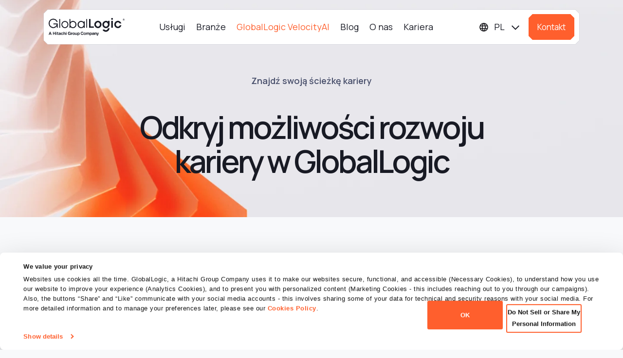

--- FILE ---
content_type: text/html; charset=UTF-8
request_url: https://www.globallogic.com/pl/career-search-page/?keywords=&experience=&locations=&c=&irc=
body_size: 25268
content:
<!DOCTYPE html>
        <html lang="pl-pl" xml:lang="pl-pl" xmlns="http://www.w3.org/1999/xhtml">
        
        <head>
            <!-- <meta charset="utf-8"> -->

            <meta http-equiv="Content-Type" content="text/html; charset=UTF-8" />

            <meta name="viewport" content="width=device-width, initial-scale=1.0, maximum-scale=2.0" />
            <meta name="theme-color" content="#FF5F2D" />
            <link rel="stylesheet" href="https://cdn.jsdelivr.net/npm/bootstrap-icons@1.13.1/font/bootstrap-icons.css">
            <link rel="stylesheet" href="https://www.globallogic.com/pl/wp-content/themes/globallogic/css/bootstrap.min.css" type="text/css" media="screen" />
            <link rel="stylesheet" href="https://www.globallogic.com/pl/wp-content/themes/globallogic/css/bootstrap-select.min.css" type="text/css" media="screen" />
            <link rel="stylesheet" href="https://www.globallogic.com/pl/wp-content/themes/globallogic/css/font-awesome.css" type="text/css" media="screen" />
            <link rel="stylesheet" href="https://www.globallogic.com/pl/wp-content/themes/globallogic/css/cookiebot.css" type="text/css" media="screen" />
            <!--<link rel="stylesheet" href="/css/style.css?v=1768354832" type="text/css" media="screen" />-->
            <link rel="stylesheet" href="https://www.globallogic.com/pl/wp-content/themes/globallogic/style.css" type="text/css" media="screen" />
            <!--<link rel="stylesheet" href="/css/custom.css?v=1768354832" type="text/css" media="screen" />-->
            <link rel="stylesheet" href="https://www.globallogic.com/pl/wp-content/themes/globallogic/css/ask-ai.css?v=1768354832" type="text/css" media="screen" />
                <link rel="preconnect" href="https://fonts.gstatic.com" crossorigin>
                    <link
                        href="https://fonts.googleapis.com/css2?family=Manrope:wght@400..800&display=swap" rel="stylesheet">
                                                        <link rel="icon" type="image/x-icon" href="https://www.globallogic.com/pl/wp-content/themes/globallogic/images/favicon.ico?v=1768354832" /> 
                                                <!-- Required meta tags -->
                        <meta name="viewport" content="width=device-width, initial-scale=1, shrink-to-fit=no">
                            <meta name="format-detection" content="telephone=no">
                                <meta name="google-site-verification" content="H2HHzXFKFRq3ml457smK7KDGFz_Zau4N81fBDxAjKzw" />
                                <meta name="msvalidate.01" content="E8387B23847D844F6042F57DB8A482C7" />
                                <title>Praca w GlobalLogic - Znajdź swoją ścieżkę kariery</title>
	<style type="text/css">img:is([sizes="auto" i], [sizes^="auto," i]) { contain-intrinsic-size: 3000px 1500px }</style>
	
		<!-- All in One SEO Pro 4.8.3.2 - aioseo.com -->
	<meta name="description" content="Przeglądaj oferty pracy w GlobalLogic, gdzie wspólnie z naszymi klientami tworzymy rozwiązania, które wywierają realny wpływ." />
	<meta name="robots" content="max-image-preview:large" />
	<link rel="canonical" href="https://www.globallogic.com/pl/career-search-page/" />
	<meta name="generator" content="All in One SEO Pro (AIOSEO) 4.8.3.2" />
		<meta property="og:locale" content="en_US" />
		<meta property="og:site_name" content="GlobalLogic Poland -" />
		<meta property="og:type" content="article" />
		<meta property="og:title" content="Career Listing | GlobalLogic Poland" />
		<meta property="og:description" content="Przeglądaj oferty pracy w GlobalLogic, gdzie wspólnie z naszymi klientami tworzymy rozwiązania, które wywierają realny wpływ." />
		<meta property="og:url" content="https://www.globallogic.com/pl/career-search-page/" />
		<meta property="og:image" content="https://www.globallogic.com/pl/wp-content/uploads/sites/9/2025/03/OG_Career-Vacancy.png" />
		<meta property="og:image:secure_url" content="https://www.globallogic.com/pl/wp-content/uploads/sites/9/2025/03/OG_Career-Vacancy.png" />
		<meta property="og:image:width" content="1200" />
		<meta property="og:image:height" content="630" />
		<meta property="article:published_time" content="2024-08-21T11:23:50+00:00" />
		<meta property="article:modified_time" content="2024-10-18T20:42:30+00:00" />
		<meta name="twitter:card" content="summary_large_image" />
		<meta name="twitter:title" content="Praca w GlobalLogic - Znajdź swoją ścieżkę kariery" />
		<meta name="twitter:description" content="Przeglądaj oferty pracy w GlobalLogic, gdzie wspólnie z naszymi klientami tworzymy rozwiązania, które wywierają realny wpływ." />
		<meta name="twitter:image" content="https://www.globallogic.com/pl/wp-content/uploads/sites/9/2025/03/OG_Career-Vacancy.png" />
		<script type="application/ld+json" class="aioseo-schema">
			{"@context":"https:\/\/schema.org","@graph":[{"@type":"BreadcrumbList","@id":"https:\/\/www.globallogic.com\/pl\/career-search-page\/#breadcrumblist","itemListElement":[{"@type":"ListItem","@id":"https:\/\/www.globallogic.com\/pl#listItem","position":1,"name":"Home","item":"https:\/\/www.globallogic.com\/pl","nextItem":{"@type":"ListItem","@id":"https:\/\/www.globallogic.com\/pl\/career-search-page\/#listItem","name":"Career Listing"}},{"@type":"ListItem","@id":"https:\/\/www.globallogic.com\/pl\/career-search-page\/#listItem","position":2,"name":"Career Listing","previousItem":{"@type":"ListItem","@id":"https:\/\/www.globallogic.com\/pl#listItem","name":"Home"}}]},{"@type":"Organization","@id":"https:\/\/www.globallogic.com\/pl\/#organization","name":"GlobalLogic Poland","url":"https:\/\/www.globallogic.com\/pl\/","logo":{"@type":"ImageObject","url":"https:\/\/www.globallogic.com\/pl\/wp-content\/uploads\/sites\/9\/2024\/07\/Logo.png","@id":"https:\/\/www.globallogic.com\/pl\/career-search-page\/#organizationLogo","width":520,"height":121},"image":{"@id":"https:\/\/www.globallogic.com\/pl\/career-search-page\/#organizationLogo"}},{"@type":"WebPage","@id":"https:\/\/www.globallogic.com\/pl\/career-search-page\/#webpage","url":"https:\/\/www.globallogic.com\/pl\/career-search-page\/","name":"Praca w GlobalLogic - Znajd\u017a swoj\u0105 \u015bcie\u017ck\u0119 kariery","description":"Przegl\u0105daj oferty pracy w GlobalLogic, gdzie wsp\u00f3lnie z naszymi klientami tworzymy rozwi\u0105zania, kt\u00f3re wywieraj\u0105 realny wp\u0142yw.","inLanguage":"en-US","isPartOf":{"@id":"https:\/\/www.globallogic.com\/pl\/#website"},"breadcrumb":{"@id":"https:\/\/www.globallogic.com\/pl\/career-search-page\/#breadcrumblist"},"datePublished":"2024-08-21T11:23:50+00:00","dateModified":"2024-10-18T20:42:30+00:00"},{"@type":"WebSite","@id":"https:\/\/www.globallogic.com\/pl\/#website","url":"https:\/\/www.globallogic.com\/pl\/","name":"GlobalLogic Poland","inLanguage":"en-US","publisher":{"@id":"https:\/\/www.globallogic.com\/pl\/#organization"}}]}
		</script>
		<!-- All in One SEO Pro -->

<link href='https://fonts.gstatic.com' crossorigin rel='preconnect' />
<link rel="alternate" type="application/rss+xml" title="GlobalLogic Poland &raquo; Feed" href="https://www.globallogic.com/pl/feed/" />
<link rel="alternate" type="application/rss+xml" title="GlobalLogic Poland &raquo; Comments Feed" href="https://www.globallogic.com/pl/comments/feed/" />
<link rel='stylesheet' id='options_style-css' href='https://www.globallogic.com/pl/wp-content/plugins/shorthand-connect/includes/../css/options.css?ver=1.3' media='all' />
<link rel='stylesheet' id='wp-block-library-css' href='https://www.globallogic.com/pl/wp-includes/css/dist/block-library/style.css?ver=6.8.1' media='all' />
<style id='wp-block-library-theme-inline-css'>
.wp-block-audio :where(figcaption){
  color:#555;
  font-size:13px;
  text-align:center;
}
.is-dark-theme .wp-block-audio :where(figcaption){
  color:#ffffffa6;
}

.wp-block-audio{
  margin:0 0 1em;
}

.wp-block-code{
  border:1px solid #ccc;
  border-radius:4px;
  font-family:Menlo,Consolas,monaco,monospace;
  padding:.8em 1em;
}

.wp-block-embed :where(figcaption){
  color:#555;
  font-size:13px;
  text-align:center;
}
.is-dark-theme .wp-block-embed :where(figcaption){
  color:#ffffffa6;
}

.wp-block-embed{
  margin:0 0 1em;
}

.blocks-gallery-caption{
  color:#555;
  font-size:13px;
  text-align:center;
}
.is-dark-theme .blocks-gallery-caption{
  color:#ffffffa6;
}

:root :where(.wp-block-image figcaption){
  color:#555;
  font-size:13px;
  text-align:center;
}
.is-dark-theme :root :where(.wp-block-image figcaption){
  color:#ffffffa6;
}

.wp-block-image{
  margin:0 0 1em;
}

.wp-block-pullquote{
  border-bottom:4px solid;
  border-top:4px solid;
  color:currentColor;
  margin-bottom:1.75em;
}
.wp-block-pullquote cite,.wp-block-pullquote footer,.wp-block-pullquote__citation{
  color:currentColor;
  font-size:.8125em;
  font-style:normal;
  text-transform:uppercase;
}

.wp-block-quote{
  border-left:.25em solid;
  margin:0 0 1.75em;
  padding-left:1em;
}
.wp-block-quote cite,.wp-block-quote footer{
  color:currentColor;
  font-size:.8125em;
  font-style:normal;
  position:relative;
}
.wp-block-quote:where(.has-text-align-right){
  border-left:none;
  border-right:.25em solid;
  padding-left:0;
  padding-right:1em;
}
.wp-block-quote:where(.has-text-align-center){
  border:none;
  padding-left:0;
}
.wp-block-quote.is-large,.wp-block-quote.is-style-large,.wp-block-quote:where(.is-style-plain){
  border:none;
}

.wp-block-search .wp-block-search__label{
  font-weight:700;
}

.wp-block-search__button{
  border:1px solid #ccc;
  padding:.375em .625em;
}

:where(.wp-block-group.has-background){
  padding:1.25em 2.375em;
}

.wp-block-separator.has-css-opacity{
  opacity:.4;
}

.wp-block-separator{
  border:none;
  border-bottom:2px solid;
  margin-left:auto;
  margin-right:auto;
}
.wp-block-separator.has-alpha-channel-opacity{
  opacity:1;
}
.wp-block-separator:not(.is-style-wide):not(.is-style-dots){
  width:100px;
}
.wp-block-separator.has-background:not(.is-style-dots){
  border-bottom:none;
  height:1px;
}
.wp-block-separator.has-background:not(.is-style-wide):not(.is-style-dots){
  height:2px;
}

.wp-block-table{
  margin:0 0 1em;
}
.wp-block-table td,.wp-block-table th{
  word-break:normal;
}
.wp-block-table :where(figcaption){
  color:#555;
  font-size:13px;
  text-align:center;
}
.is-dark-theme .wp-block-table :where(figcaption){
  color:#ffffffa6;
}

.wp-block-video :where(figcaption){
  color:#555;
  font-size:13px;
  text-align:center;
}
.is-dark-theme .wp-block-video :where(figcaption){
  color:#ffffffa6;
}

.wp-block-video{
  margin:0 0 1em;
}

:root :where(.wp-block-template-part.has-background){
  margin-bottom:0;
  margin-top:0;
  padding:1.25em 2.375em;
}
</style>
<style id='classic-theme-styles-inline-css'>
/**
 * These rules are needed for backwards compatibility.
 * They should match the button element rules in the base theme.json file.
 */
.wp-block-button__link {
	color: #ffffff;
	background-color: #32373c;
	border-radius: 9999px; /* 100% causes an oval, but any explicit but really high value retains the pill shape. */

	/* This needs a low specificity so it won't override the rules from the button element if defined in theme.json. */
	box-shadow: none;
	text-decoration: none;

	/* The extra 2px are added to size solids the same as the outline versions.*/
	padding: calc(0.667em + 2px) calc(1.333em + 2px);

	font-size: 1.125em;
}

.wp-block-file__button {
	background: #32373c;
	color: #ffffff;
	text-decoration: none;
}

</style>
<style id='safe-svg-svg-icon-style-inline-css'>
.safe-svg-cover{text-align:center}.safe-svg-cover .safe-svg-inside{display:inline-block;max-width:100%}.safe-svg-cover svg{height:100%;max-height:100%;max-width:100%;width:100%}

</style>
<style id='global-styles-inline-css'>
:root{--wp--preset--aspect-ratio--square: 1;--wp--preset--aspect-ratio--4-3: 4/3;--wp--preset--aspect-ratio--3-4: 3/4;--wp--preset--aspect-ratio--3-2: 3/2;--wp--preset--aspect-ratio--2-3: 2/3;--wp--preset--aspect-ratio--16-9: 16/9;--wp--preset--aspect-ratio--9-16: 9/16;--wp--preset--color--black: #000000;--wp--preset--color--cyan-bluish-gray: #abb8c3;--wp--preset--color--white: #ffffff;--wp--preset--color--pale-pink: #f78da7;--wp--preset--color--vivid-red: #cf2e2e;--wp--preset--color--luminous-vivid-orange: #ff6900;--wp--preset--color--luminous-vivid-amber: #fcb900;--wp--preset--color--light-green-cyan: #7bdcb5;--wp--preset--color--vivid-green-cyan: #00d084;--wp--preset--color--pale-cyan-blue: #8ed1fc;--wp--preset--color--vivid-cyan-blue: #0693e3;--wp--preset--color--vivid-purple: #9b51e0;--wp--preset--gradient--vivid-cyan-blue-to-vivid-purple: linear-gradient(135deg,rgba(6,147,227,1) 0%,rgb(155,81,224) 100%);--wp--preset--gradient--light-green-cyan-to-vivid-green-cyan: linear-gradient(135deg,rgb(122,220,180) 0%,rgb(0,208,130) 100%);--wp--preset--gradient--luminous-vivid-amber-to-luminous-vivid-orange: linear-gradient(135deg,rgba(252,185,0,1) 0%,rgba(255,105,0,1) 100%);--wp--preset--gradient--luminous-vivid-orange-to-vivid-red: linear-gradient(135deg,rgba(255,105,0,1) 0%,rgb(207,46,46) 100%);--wp--preset--gradient--very-light-gray-to-cyan-bluish-gray: linear-gradient(135deg,rgb(238,238,238) 0%,rgb(169,184,195) 100%);--wp--preset--gradient--cool-to-warm-spectrum: linear-gradient(135deg,rgb(74,234,220) 0%,rgb(151,120,209) 20%,rgb(207,42,186) 40%,rgb(238,44,130) 60%,rgb(251,105,98) 80%,rgb(254,248,76) 100%);--wp--preset--gradient--blush-light-purple: linear-gradient(135deg,rgb(255,206,236) 0%,rgb(152,150,240) 100%);--wp--preset--gradient--blush-bordeaux: linear-gradient(135deg,rgb(254,205,165) 0%,rgb(254,45,45) 50%,rgb(107,0,62) 100%);--wp--preset--gradient--luminous-dusk: linear-gradient(135deg,rgb(255,203,112) 0%,rgb(199,81,192) 50%,rgb(65,88,208) 100%);--wp--preset--gradient--pale-ocean: linear-gradient(135deg,rgb(255,245,203) 0%,rgb(182,227,212) 50%,rgb(51,167,181) 100%);--wp--preset--gradient--electric-grass: linear-gradient(135deg,rgb(202,248,128) 0%,rgb(113,206,126) 100%);--wp--preset--gradient--midnight: linear-gradient(135deg,rgb(2,3,129) 0%,rgb(40,116,252) 100%);--wp--preset--font-size--small: 13px;--wp--preset--font-size--medium: 20px;--wp--preset--font-size--large: 36px;--wp--preset--font-size--x-large: 42px;--wp--preset--spacing--20: 0.44rem;--wp--preset--spacing--30: 0.67rem;--wp--preset--spacing--40: 1rem;--wp--preset--spacing--50: 1.5rem;--wp--preset--spacing--60: 2.25rem;--wp--preset--spacing--70: 3.38rem;--wp--preset--spacing--80: 5.06rem;--wp--preset--shadow--natural: 6px 6px 9px rgba(0, 0, 0, 0.2);--wp--preset--shadow--deep: 12px 12px 50px rgba(0, 0, 0, 0.4);--wp--preset--shadow--sharp: 6px 6px 0px rgba(0, 0, 0, 0.2);--wp--preset--shadow--outlined: 6px 6px 0px -3px rgba(255, 255, 255, 1), 6px 6px rgba(0, 0, 0, 1);--wp--preset--shadow--crisp: 6px 6px 0px rgba(0, 0, 0, 1);}:where(.is-layout-flex){gap: 0.5em;}:where(.is-layout-grid){gap: 0.5em;}body .is-layout-flex{display: flex;}.is-layout-flex{flex-wrap: wrap;align-items: center;}.is-layout-flex > :is(*, div){margin: 0;}body .is-layout-grid{display: grid;}.is-layout-grid > :is(*, div){margin: 0;}:where(.wp-block-columns.is-layout-flex){gap: 2em;}:where(.wp-block-columns.is-layout-grid){gap: 2em;}:where(.wp-block-post-template.is-layout-flex){gap: 1.25em;}:where(.wp-block-post-template.is-layout-grid){gap: 1.25em;}.has-black-color{color: var(--wp--preset--color--black) !important;}.has-cyan-bluish-gray-color{color: var(--wp--preset--color--cyan-bluish-gray) !important;}.has-white-color{color: var(--wp--preset--color--white) !important;}.has-pale-pink-color{color: var(--wp--preset--color--pale-pink) !important;}.has-vivid-red-color{color: var(--wp--preset--color--vivid-red) !important;}.has-luminous-vivid-orange-color{color: var(--wp--preset--color--luminous-vivid-orange) !important;}.has-luminous-vivid-amber-color{color: var(--wp--preset--color--luminous-vivid-amber) !important;}.has-light-green-cyan-color{color: var(--wp--preset--color--light-green-cyan) !important;}.has-vivid-green-cyan-color{color: var(--wp--preset--color--vivid-green-cyan) !important;}.has-pale-cyan-blue-color{color: var(--wp--preset--color--pale-cyan-blue) !important;}.has-vivid-cyan-blue-color{color: var(--wp--preset--color--vivid-cyan-blue) !important;}.has-vivid-purple-color{color: var(--wp--preset--color--vivid-purple) !important;}.has-black-background-color{background-color: var(--wp--preset--color--black) !important;}.has-cyan-bluish-gray-background-color{background-color: var(--wp--preset--color--cyan-bluish-gray) !important;}.has-white-background-color{background-color: var(--wp--preset--color--white) !important;}.has-pale-pink-background-color{background-color: var(--wp--preset--color--pale-pink) !important;}.has-vivid-red-background-color{background-color: var(--wp--preset--color--vivid-red) !important;}.has-luminous-vivid-orange-background-color{background-color: var(--wp--preset--color--luminous-vivid-orange) !important;}.has-luminous-vivid-amber-background-color{background-color: var(--wp--preset--color--luminous-vivid-amber) !important;}.has-light-green-cyan-background-color{background-color: var(--wp--preset--color--light-green-cyan) !important;}.has-vivid-green-cyan-background-color{background-color: var(--wp--preset--color--vivid-green-cyan) !important;}.has-pale-cyan-blue-background-color{background-color: var(--wp--preset--color--pale-cyan-blue) !important;}.has-vivid-cyan-blue-background-color{background-color: var(--wp--preset--color--vivid-cyan-blue) !important;}.has-vivid-purple-background-color{background-color: var(--wp--preset--color--vivid-purple) !important;}.has-black-border-color{border-color: var(--wp--preset--color--black) !important;}.has-cyan-bluish-gray-border-color{border-color: var(--wp--preset--color--cyan-bluish-gray) !important;}.has-white-border-color{border-color: var(--wp--preset--color--white) !important;}.has-pale-pink-border-color{border-color: var(--wp--preset--color--pale-pink) !important;}.has-vivid-red-border-color{border-color: var(--wp--preset--color--vivid-red) !important;}.has-luminous-vivid-orange-border-color{border-color: var(--wp--preset--color--luminous-vivid-orange) !important;}.has-luminous-vivid-amber-border-color{border-color: var(--wp--preset--color--luminous-vivid-amber) !important;}.has-light-green-cyan-border-color{border-color: var(--wp--preset--color--light-green-cyan) !important;}.has-vivid-green-cyan-border-color{border-color: var(--wp--preset--color--vivid-green-cyan) !important;}.has-pale-cyan-blue-border-color{border-color: var(--wp--preset--color--pale-cyan-blue) !important;}.has-vivid-cyan-blue-border-color{border-color: var(--wp--preset--color--vivid-cyan-blue) !important;}.has-vivid-purple-border-color{border-color: var(--wp--preset--color--vivid-purple) !important;}.has-vivid-cyan-blue-to-vivid-purple-gradient-background{background: var(--wp--preset--gradient--vivid-cyan-blue-to-vivid-purple) !important;}.has-light-green-cyan-to-vivid-green-cyan-gradient-background{background: var(--wp--preset--gradient--light-green-cyan-to-vivid-green-cyan) !important;}.has-luminous-vivid-amber-to-luminous-vivid-orange-gradient-background{background: var(--wp--preset--gradient--luminous-vivid-amber-to-luminous-vivid-orange) !important;}.has-luminous-vivid-orange-to-vivid-red-gradient-background{background: var(--wp--preset--gradient--luminous-vivid-orange-to-vivid-red) !important;}.has-very-light-gray-to-cyan-bluish-gray-gradient-background{background: var(--wp--preset--gradient--very-light-gray-to-cyan-bluish-gray) !important;}.has-cool-to-warm-spectrum-gradient-background{background: var(--wp--preset--gradient--cool-to-warm-spectrum) !important;}.has-blush-light-purple-gradient-background{background: var(--wp--preset--gradient--blush-light-purple) !important;}.has-blush-bordeaux-gradient-background{background: var(--wp--preset--gradient--blush-bordeaux) !important;}.has-luminous-dusk-gradient-background{background: var(--wp--preset--gradient--luminous-dusk) !important;}.has-pale-ocean-gradient-background{background: var(--wp--preset--gradient--pale-ocean) !important;}.has-electric-grass-gradient-background{background: var(--wp--preset--gradient--electric-grass) !important;}.has-midnight-gradient-background{background: var(--wp--preset--gradient--midnight) !important;}.has-small-font-size{font-size: var(--wp--preset--font-size--small) !important;}.has-medium-font-size{font-size: var(--wp--preset--font-size--medium) !important;}.has-large-font-size{font-size: var(--wp--preset--font-size--large) !important;}.has-x-large-font-size{font-size: var(--wp--preset--font-size--x-large) !important;}
:where(.wp-block-post-template.is-layout-flex){gap: 1.25em;}:where(.wp-block-post-template.is-layout-grid){gap: 1.25em;}
:where(.wp-block-columns.is-layout-flex){gap: 2em;}:where(.wp-block-columns.is-layout-grid){gap: 2em;}
:root :where(.wp-block-pullquote){font-size: 1.5em;line-height: 1.6;}
</style>
<link rel='stylesheet' id='prism-style-css' href='https://www.globallogic.com/pl/wp-content/themes/globallogic/css/prism.min.css?ver=1768354832' media='all' />
<link rel='stylesheet' id='wp-smart-crop-renderer-css' href='https://www.globallogic.com/pl/wp-content/themes/globallogic/includes/wp-smartcrop/css/image-renderer.css?ver=2.0.10' media='all' />
<link rel='stylesheet' id='gl-theme-style-css' href='https://www.globallogic.com/pl/wp-content/themes/globallogic/css/style.css?ver=1768354832' media='all' />
<link rel='stylesheet' id='gl-theme-custom-css' href='https://www.globallogic.com/pl/wp-content/themes/globallogic/css/custom.css?ver=1768354832' media='all' />
<script type="text/javascript" nonce="ff520f7c02" src="https://www.globallogic.com/pl/wp-content/themes/globallogic/js/jquery.js?ver=3.7.1" id="jquery-js"></script>
<script type="text/javascript" nonce="ff520f7c02" src="https://www.globallogic.com/pl/wp-content/themes/globallogic/js/migrate.js?ver=6.8.1" id="jquery-migrate-js"></script>
<script type="text/javascript" nonce="ff520f7c02" src="https://www.globallogic.com/pl/wp-content/themes/globallogic/js/bootstrap.bundle.min.js?ver=6.8.1" id="bootstrapJs-js"></script>
<script type="text/javascript" nonce="ff520f7c02" id="glscript-js-extra">
var glscript_ajax_object = {"ajaxurl":"https:\/\/www.globallogic.com\/pl\/wp-admin\/admin-ajax.php","siteurl":"https:\/\/www.globallogic.com\/pl"};
</script>
<script type="text/javascript" nonce="ff520f7c02" src="https://www.globallogic.com/pl/wp-content/themes/globallogic/js/script.js?ver=1768354832" id="glscript-js"></script>
<script type="text/javascript" nonce="ff520f7c02" id="ai-chatbot-script-js-extra">
var aiscript_ajax_object = {"ajaxurl":"https:\/\/www.globallogic.com\/pl\/wp-admin\/admin-ajax.php","siteurl":"https:\/\/www.globallogic.com\/pl"};
</script>
<script type="text/javascript" nonce="ff520f7c02" src="https://www.globallogic.com/pl/wp-content/themes/globallogic/js/ai-chatbot.js?ver=1768354832" id="ai-chatbot-script-js"></script>
<script type="text/javascript" nonce="ff520f7c02" src="https://www.globallogic.com/pl/wp-content/themes/globallogic/js/csp-custom.js?ver=6.8.1" id="csp-custom-js"></script>
<link rel="https://api.w.org/" href="https://www.globallogic.com/pl/wp-json/" /><link rel="alternate" title="JSON" type="application/json" href="https://www.globallogic.com/pl/wp-json/wp/v2/pages/730" /><link rel="EditURI" type="application/rsd+xml" title="RSD" href="https://www.globallogic.com/pl/xmlrpc.php?rsd" />

<link rel='shortlink' href='https://www.globallogic.com/pl/?p=730' />
<link rel="alternate" title="oEmbed (JSON)" type="application/json+oembed" href="https://www.globallogic.com/pl/wp-json/oembed/1.0/embed?url=https%3A%2F%2Fwww.globallogic.com%2Fpl%2Fcareer-search-page%2F" />
<link rel="alternate" title="oEmbed (XML)" type="text/xml+oembed" href="https://www.globallogic.com/pl/wp-json/oembed/1.0/embed?url=https%3A%2F%2Fwww.globallogic.com%2Fpl%2Fcareer-search-page%2F&#038;format=xml" />
<link rel="icon" href="https://www.globallogic.com/pl/wp-content/uploads/sites/9/2024/07/cropped-Group-2085664684-32x32.png" sizes="32x32" />
<link rel="icon" href="https://www.globallogic.com/pl/wp-content/uploads/sites/9/2024/07/cropped-Group-2085664684-192x192.png" sizes="192x192" />
<link rel="apple-touch-icon" href="https://www.globallogic.com/pl/wp-content/uploads/sites/9/2024/07/cropped-Group-2085664684-180x180.png" />
<meta name="msapplication-TileImage" content="https://www.globallogic.com/pl/wp-content/uploads/sites/9/2024/07/cropped-Group-2085664684-270x270.png" />

                                <script type="text/javascript" nonce="ff520f7c02">
                                    var site_url = 'https://www.globallogic.com/pl';
                                    var directory_url = "https://www.globallogic.com/pl/wp-content/themes/globallogic";
                                    window.stylesheet_directory_uri = 'https://www.globallogic.com/pl/wp-content/themes/globallogic';
                                    var theme_url = 'https://www.globallogic.com/pl/wp-content/themes/globallogic';
                                    var ajax_url = "https://www.globallogic.com/pl/wp-admin//admin-ajax.php";
                                </script>
                                <script type="text/javascript" nonce="ff520f7c02" id="gtmVariable" nonceVar="ff520f7c02"></script>
                                
                                                                <div id="websiteLang" websiteLangValue=""></div>
                                         <script nonce="ff520f7c02">
            
                // Google Tag Manager Code
                (function (w, d, s, l, i) {
                    w[l] = w[l] || [];
                    w[l].push({'gtm.start':
                                            new Date().getTime(), event: 'gtm.js'});
                    var f = d.getElementsByTagName(s)[0],
                                    j = d.createElement(s), dl = l != 'dataLayer' ? '&l=' + l : '';
                    j.async = true;
                    j.src =
                                    'https://www.googletagmanager.com/gtm.js?id=' + i + dl;
                    f.parentNode.insertBefore(j, f);
                })(window, document, 'script', 'dataLayer', 'GTM-TKCVWK3W'); 
     </script> 
    <!-- Cookiebot -->
    
                                               <script type="text/javascript" nonce="ff520f7c02">
                                    window.mobilecheck = function () {
                                        var check = false;
                                        (function (a) {
                                            if (/(android|bb\d+|meego).+mobile|avantgo|bada\/|blackberry|blazer|compal|elaine|fennec|hiptop|iemobile|ip(hone|od)|iris|kindle|lge |maemo|midp|mmp|mobile.+firefox|netfront|opera m(ob|in)i|palm( os)?|phone|p(ixi|re)\/|plucker|pocket|psp|series(4|6)0|symbian|treo|up\.(browser|link)|vodafone|wap|windows ce|xda|xiino/i.test(a) || /1207|6310|6590|3gso|4thp|50[1-6]i|770s|802s|a wa|abac|ac(er|oo|s\-)|ai(ko|rn)|al(av|ca|co)|amoi|an(ex|ny|yw)|aptu|ar(ch|go)|as(te|us)|attw|au(di|\-m|r |s )|avan|be(ck|ll|nq)|bi(lb|rd)|bl(ac|az)|br(e|v)w|bumb|bw\-(n|u)|c55\/|capi|ccwa|cdm\-|cell|chtm|cldc|cmd\-|co(mp|nd)|craw|da(it|ll|ng)|dbte|dc\-s|devi|dica|dmob|do(c|p)o|ds(12|\-d)|el(49|ai)|em(l2|ul)|er(ic|k0)|esl8|ez([4-7]0|os|wa|ze)|fetc|fly(\-|_)|g1 u|g560|gene|gf\-5|g\-mo|go(\.w|od)|gr(ad|un)|haie|hcit|hd\-(m|p|t)|hei\-|hi(pt|ta)|hp( i|ip)|hs\-c|ht(c(\-| |_|a|g|p|s|t)|tp)|hu(aw|tc)|i\-(20|go|ma)|i230|iac( |\-|\/)|ibro|idea|ig01|ikom|im1k|inno|ipaq|iris|ja(t|v)a|jbro|jemu|jigs|kddi|keji|kgt( |\/)|klon|kpt |kwc\-|kyo(c|k)|le(no|xi)|lg( g|\/(k|l|u)|50|54|\-[a-w])|libw|lynx|m1\-w|m3ga|m50\/|ma(te|ui|xo)|mc(01|21|ca)|m\-cr|me(rc|ri)|mi(o8|oa|ts)|mmef|mo(01|02|bi|de|do|t(\-| |o|v)|zz)|mt(50|p1|v )|mwbp|mywa|n10[0-2]|n20[2-3]|n30(0|2)|n50(0|2|5)|n7(0(0|1)|10)|ne((c|m)\-|on|tf|wf|wg|wt)|nok(6|i)|nzph|o2im|op(ti|wv)|oran|owg1|p800|pan(a|d|t)|pdxg|pg(13|\-([1-8]|c))|phil|pire|pl(ay|uc)|pn\-2|po(ck|rt|se)|prox|psio|pt\-g|qa\-a|qc(07|12|21|32|60|\-[2-7]|i\-)|qtek|r380|r600|raks|rim9|ro(ve|zo)|s55\/|sa(ge|ma|mm|ms|ny|va)|sc(01|h\-|oo|p\-)|sdk\/|se(c(\-|0|1)|47|mc|nd|ri)|sgh\-|shar|sie(\-|m)|sk\-0|sl(45|id)|sm(al|ar|b3|it|t5)|so(ft|ny)|sp(01|h\-|v\-|v )|sy(01|mb)|t2(18|50)|t6(00|10|18)|ta(gt|lk)|tcl\-|tdg\-|tel(i|m)|tim\-|t\-mo|to(pl|sh)|ts(70|m\-|m3|m5)|tx\-9|up(\.b|g1|si)|utst|v400|v750|veri|vi(rg|te)|vk(40|5[0-3]|\-v)|vm40|voda|vulc|vx(52|53|60|61|70|80|81|83|85|98)|w3c(\-| )|webc|whit|wi(g |nc|nw)|wmlb|wonu|x700|yas\-|your|zeto|zte\-/i.test(a.substr(0, 4)))
                                                check = true;
                                        })(navigator.userAgent || navigator.vendor || window.opera);
                                        return check;
                                    };
                                    window.mobileAndTabletcheck = function () {
                                        var check = false;
                                        (function (a) {
                                            if (/(android|bb\d+|meego).+mobile|avantgo|bada\/|blackberry|blazer|compal|elaine|fennec|hiptop|iemobile|ip(hone|od)|iris|kindle|lge |maemo|midp|mmp|mobile.+firefox|netfront|opera m(ob|in)i|palm( os)?|phone|p(ixi|re)\/|plucker|pocket|psp|series(4|6)0|symbian|treo|up\.(browser|link)|vodafone|wap|windows ce|xda|xiino|android|ipad|playbook|silk/i.test(a) || /1207|6310|6590|3gso|4thp|50[1-6]i|770s|802s|a wa|abac|ac(er|oo|s\-)|ai(ko|rn)|al(av|ca|co)|amoi|an(ex|ny|yw)|aptu|ar(ch|go)|as(te|us)|attw|au(di|\-m|r |s )|avan|be(ck|ll|nq)|bi(lb|rd)|bl(ac|az)|br(e|v)w|bumb|bw\-(n|u)|c55\/|capi|ccwa|cdm\-|cell|chtm|cldc|cmd\-|co(mp|nd)|craw|da(it|ll|ng)|dbte|dc\-s|devi|dica|dmob|do(c|p)o|ds(12|\-d)|el(49|ai)|em(l2|ul)|er(ic|k0)|esl8|ez([4-7]0|os|wa|ze)|fetc|fly(\-|_)|g1 u|g560|gene|gf\-5|g\-mo|go(\.w|od)|gr(ad|un)|haie|hcit|hd\-(m|p|t)|hei\-|hi(pt|ta)|hp( i|ip)|hs\-c|ht(c(\-| |_|a|g|p|s|t)|tp)|hu(aw|tc)|i\-(20|go|ma)|i230|iac( |\-|\/)|ibro|idea|ig01|ikom|im1k|inno|ipaq|iris|ja(t|v)a|jbro|jemu|jigs|kddi|keji|kgt( |\/)|klon|kpt |kwc\-|kyo(c|k)|le(no|xi)|lg( g|\/(k|l|u)|50|54|\-[a-w])|libw|lynx|m1\-w|m3ga|m50\/|ma(te|ui|xo)|mc(01|21|ca)|m\-cr|me(rc|ri)|mi(o8|oa|ts)|mmef|mo(01|02|bi|de|do|t(\-| |o|v)|zz)|mt(50|p1|v )|mwbp|mywa|n10[0-2]|n20[2-3]|n30(0|2)|n50(0|2|5)|n7(0(0|1)|10)|ne((c|m)\-|on|tf|wf|wg|wt)|nok(6|i)|nzph|o2im|op(ti|wv)|oran|owg1|p800|pan(a|d|t)|pdxg|pg(13|\-([1-8]|c))|phil|pire|pl(ay|uc)|pn\-2|po(ck|rt|se)|prox|psio|pt\-g|qa\-a|qc(07|12|21|32|60|\-[2-7]|i\-)|qtek|r380|r600|raks|rim9|ro(ve|zo)|s55\/|sa(ge|ma|mm|ms|ny|va)|sc(01|h\-|oo|p\-)|sdk\/|se(c(\-|0|1)|47|mc|nd|ri)|sgh\-|shar|sie(\-|m)|sk\-0|sl(45|id)|sm(al|ar|b3|it|t5)|so(ft|ny)|sp(01|h\-|v\-|v )|sy(01|mb)|t2(18|50)|t6(00|10|18)|ta(gt|lk)|tcl\-|tdg\-|tel(i|m)|tim\-|t\-mo|to(pl|sh)|ts(70|m\-|m3|m5)|tx\-9|up(\.b|g1|si)|utst|v400|v750|veri|vi(rg|te)|vk(40|5[0-3]|\-v)|vm40|voda|vulc|vx(52|53|60|61|70|80|81|83|85|98)|w3c(\-| )|webc|whit|wi(g |nc|nw)|wmlb|wonu|x700|yas\-|your|zeto|zte\-/i.test(a.substr(0, 4)))
                                                check = true;
                                        })(navigator.userAgent || navigator.vendor || window.opera);
                                        return check;
                                    };
                                    var isMobile = mobilecheck();
                                </script>
                                <script type="text/javascript" nonce="ff520f7c02">
                                    /* Google pagespeed warning (passive listeners) */
                                    /*jQuery.event.special.touchstart = {
                                        setup: function (_, ns, handle) {
                                            this.addEventListener("touchstart", handle, {
                                                passive: !ns.includes("noPreventDefault")
                                            });
                                        }
                                    };
                                    jQuery.event.special.touchmove = {
                                        setup: function (_, ns, handle) {
                                            this.addEventListener("touchmove", handle, {
                                                passive: !ns.includes("noPreventDefault")
                                            });
                                        }
                                    };
                                    jQuery.event.special.wheel = {
                                        setup: function (_, ns, handle) {
                                            this.addEventListener("wheel", handle, {
                                                passive: true
                                            });
                                        }
                                    };
                                    jQuery.event.special.mousewheel = {
                                        setup: function (_, ns, handle) {
                                            this.addEventListener("mousewheel", handle, {
                                                passive: true
                                            });
                                        }
                                    };*/
                                    /* Google pagespeed warning (passive listeners) */
                                </script>

                                                                <style type="text/css">
                                                                    </style>
                                                                                                <meta name="google-site-verification" content="b8jMxFx-apXSYXE7FKLgeJlgI3N2OTY5KBWXoG073lg" />
                                </head>

                                <body class="wp-singular page-template page-template-templates page-template-career-listing page-template-templatescareer-listing-php page page-id-730 wp-custom-logo wp-theme-globallogic" id="site-blog-id-9">
                                    <!-- Google Tag Manager (noscript) -->
                                    <noscript><iframe src="https://www.googletagmanager.com/ns.html?id=GTM-TKCVWK3W" height="0" width="0" style="display:none;visibility:hidden"></iframe></noscript>
                                    <!-- End Google Tag Manager (noscript) -->
                                                                                                            <header class="header_block">
                                        <div class="container">
                                            <div class="header_area">
                                                                                                    <div class="logo">
                                                        <a href="https://www.globallogic.com/pl/">
                                                            <img src="https://www.globallogic.com/pl/wp-content/uploads/sites/9/2024/07/Logo.png" alt="GlobalLogic" width="156" height="36">
                                                        </a>
                                                    </div>
                                                
                                                <button
                                                    type="button"
                                                    class="ham_button"
                                                    aria-label="Mobile Menu"
                                                    id="mobile_menu_btn">
                                                    <span></span>
                                                </button>
                                                <div class="header_menu_area">
                                                    <div class="menu-header-container"><ul id="menu-header" class="menu"><li id="menu-item-99743" class="menu-item menu-item-type-post_type menu-item-object-page menu-item-has-children menu-item-99743 ServiceMenuClass"><a href="https://www.globallogic.com/pl/services/">Usługi</a><button type="button" aria-label="nav button" class="nav_drop-button"></button><div class="mega-menu-template"><div class='mega-menu'><div class="service_menu_footer"><div class="service-menu-head"><p>Rozwiązania technologiczne</p><a class="secondaryBtn sm" href="https://www.globallogic.com/pl/technology-capabilities/">Rozwiązania technologiczne</a></div></div>
<ul class="sub-menu">
	<li id="menu-item-99746" class="menu-item menu-item-type-post_type menu-item-object-what-we-do menu-item-99746 OneColumnClass"><a href="https://www.globallogic.com/pl/services/product-strategy-experience-design/">Strategia Produku i Projektowanie Doświadczeń Użytkownika</a><span class="menu-item-description">Zdefiniuj łańcuchy wartości oparte na oprogramowaniu, twórz celowe interakcje oraz rozwijaj nowe segmenty i oferty.</span></li>
	<li id="menu-item-102394" class="menu-item menu-item-type-post_type menu-item-object-what-we-do menu-item-102394 OneColumnClass"><a href="https://www.globallogic.com/pl/services/digital-business-transformation/">Cyfrowa Transformacja Biznesu</a><span class="menu-item-description">Dostosuj się, rozwijaj i osiągaj sukcesy w cyfrowym świecie.</span></li>
	<li id="menu-item-102396" class="menu-item menu-item-type-post_type menu-item-object-what-we-do menu-item-102396 OneColumnClass"><a href="https://www.globallogic.com/pl/services/intelligence-engineering/">Inteligentna Inżynieria</a><span class="menu-item-description">Wykorzystaj dane i sztuczną inteligencję do przekształcania produktów, operacji i wyników.</span></li>
	<li id="menu-item-102397" class="menu-item menu-item-type-post_type menu-item-object-what-we-do menu-item-102397 OneColumnClass"><a href="https://www.globallogic.com/pl/services/software-product-engineering/">Inżynieria Oprogramowania</a><span class="menu-item-description">Przyspiesz dostarczanie produktów, platform i usług.</span></li>
	<li id="menu-item-102398" class="menu-item menu-item-type-post_type menu-item-object-what-we-do menu-item-102398 OneColumnClass"><a href="https://www.globallogic.com/pl/services/technology-modernization/">Modernizacja Technologii</a><span class="menu-item-description">Zwiększ efektywność i elastyczność dzięki zmodernizowanym systemom i aplikacjom.</span></li>
	<li id="menu-item-102395" class="menu-item menu-item-type-post_type menu-item-object-what-we-do menu-item-102395 OneColumnClass"><a href="https://www.globallogic.com/pl/services/embedded-engineering-it-ot-transformation/">Inżynieria Systemów Wbudowanych + Transformacja IT/OT</a><span class="menu-item-description">Twórz i utrzymuj oprogramowanie typu chip-to-cloud dla produktów sieciowych</span></li>
</ul>
</div><div class="service-menu-template"><div class="service-menu-image"><a class="caseStudyCard" href="https://www.globallogic.com/pl/insights/case-studies/raspberry-pi-5-i-system-powitalny/"><div class="case_study_overlay"><span></span><p>Raspberry Pi 5 i system powitalny</p></div><img loading="lazy" src="https://www.globallogic.com/pl/wp-content/uploads/sites/9/2024/06/raspberry-pi-cover-02.jpg" alt="Raspberry Pi 5 i system powitalny" width="437" height="582"></a></div></div></li>
<li id="menu-item-99749" class="menu-item menu-item-type-post_type menu-item-object-page menu-item-has-children menu-item-99749 TwoColumnClass"><a href="https://www.globallogic.com/pl/industries/">Branże</a><button type="button" aria-label="nav button" class="nav_drop-button"></button><div class="mega-menu-template"><div class='mega-menu'>
<ul class="sub-menu">
	<li id="menu-item-102135" class="menu-item menu-item-type-post_type menu-item-object-industries menu-item-102135 OneColumnClass"><a href="https://www.globallogic.com/pl/industries/private-equity/">Private Equity</a></li>
	<li id="menu-item-102253" class="menu-item menu-item-type-post_type menu-item-object-industries menu-item-102253 OneColumnClass"><a href="https://www.globallogic.com/pl/industries/communications-and-network-providers/">Komunikacja i Dostawcy sieci</a></li>
	<li id="menu-item-102254" class="menu-item menu-item-type-post_type menu-item-object-industries menu-item-102254 OneColumnClass"><a href="https://www.globallogic.com/pl/industries/financial-services/">Usługi finansowe</a></li>
	<li id="menu-item-99750" class="menu-item menu-item-type-post_type menu-item-object-industries menu-item-99750 OneColumnClass"><a href="https://www.globallogic.com/pl/industries/healthcare-and-life-sciences/">Ochrona zdrowia i Nauki przyrodnicze</a></li>
	<li id="menu-item-102137" class="menu-item menu-item-type-post_type menu-item-object-industries menu-item-102137 OneColumnClass"><a href="https://www.globallogic.com/pl/industries/industrial-energy/">Przemysł i Energetyka</a></li>
	<li id="menu-item-102255" class="menu-item menu-item-type-post_type menu-item-object-industries menu-item-102255 OneColumnClass"><a href="https://www.globallogic.com/pl/industries/media-and-entertainment/">Media i Rozrywka</a></li>
	<li id="menu-item-102134" class="menu-item menu-item-type-post_type menu-item-object-industries menu-item-102134 OneColumnClass"><a href="https://www.globallogic.com/pl/industries/mobility/">Mobilność</a></li>
	<li id="menu-item-102136" class="menu-item menu-item-type-post_type menu-item-object-industries menu-item-102136 OneColumnClass"><a href="https://www.globallogic.com/pl/industries/retail-and-consumer/">Sprzedaż detaliczna i konsumencka</a></li>
	<li id="menu-item-102256" class="menu-item menu-item-type-post_type menu-item-object-industries menu-item-102256 OneColumnClass"><a href="https://www.globallogic.com/pl/industries/technology/">Technologia</a></li>
</ul>
</div></li>
<li id="menu-item-102609" class="menu-item menu-item-type-post_type menu-item-object-page menu-item-102609 OneColumnClass"><a href="https://www.globallogic.com/pl/velocityai/">GlobalLogic VelocityAI</a></li>
<li id="menu-item-1870" class="menu-item menu-item-type-post_type menu-item-object-page menu-item-has-children menu-item-1870 TwoColumnWithPostTypeClass"><a href="https://www.globallogic.com/pl/insights/">Blog</a><button type="button" aria-label="nav button" class="nav_drop-button"></button><div class="mega-menu-template"><div class='mega-menu'><div class="footer-text"><a class="secondaryBtn sm" href="https://www.globallogic.com/pl/insights/">Zobacz wszystkie</a></div>
<ul class="sub-menu">
	<li id="menu-item-99922" class="menu-item menu-item-type-post_type menu-item-object-page menu-item-99922 OneColumnClass"><a href="https://www.globallogic.com/pl/insights/case-studies/">Case studies</a></li>
	<li id="menu-item-99919" class="menu-item menu-item-type-post_type menu-item-object-page menu-item-99919 OneColumnClass"><a href="https://www.globallogic.com/pl/insights/white-papers/">White papers</a></li>
	<li id="menu-item-99921" class="menu-item menu-item-type-post_type menu-item-object-page menu-item-99921 OneColumnClass"><a href="https://www.globallogic.com/pl/insights/blogs/">Blogi</a></li>
</ul>
</div><div class="two-column-with-post-type"><div class="post-type-content"><div class="two-column-posttype-menu"><a class="insightCard detailView" alt="Dla dzikich pszczół i nas wszystkich – od inspiracji po technologiczną rewolucję" href="https://www.globallogic.com/pl/insights/blogs/dla-dzikich-pszczol-i-nas-wszystkich-od-inspiracji-po-technologiczna-rewolucje/"><div class="insight_type">Blogs</div><div class="insight_overlay"><div class="insight_sub_head"><div class="author-list"><span>GlobalLogic</div><span>September 4, 2024</span></div><h3>Dla dzikich pszczół i nas wszystkich – od inspiracji po ...</h3><p>W świecie innowacji każdy pomysł ma znaczenie. Nawet drobne idee mogą prowadzić do rewo...</p></div><div class="insight_img"><img width="350" height="183" src="https://www.globallogic.com/pl/wp-content/uploads/sites/9/2024/09/blog-bees-02-768x402.jpg" class="attachment-350x0 size-350x0 wp-post-image" alt="" decoding="async" srcset="https://www.globallogic.com/pl/wp-content/uploads/sites/9/2024/09/blog-bees-02-768x402.jpg 768w, https://www.globallogic.com/pl/wp-content/uploads/sites/9/2024/09/blog-bees-02-300x157.jpg 300w, https://www.globallogic.com/pl/wp-content/uploads/sites/9/2024/09/blog-bees-02-1024x536.jpg 1024w, https://www.globallogic.com/pl/wp-content/uploads/sites/9/2024/09/blog-bees-02.jpg 1200w" sizes="(max-width: 350px) 100vw, 350px" title="blog-bees-02 - GlobalLogic Poland" /></div></a><a class="insightCard detailView" alt="Co oznacza kreatywność w IT? Z wizytą w GlobalLogic Gdańsk" href="https://www.globallogic.com/pl/insights/blogs/co-oznacza-kreatywnosc-w-it-z-wizyta-w-globallogic-gdansk/"><div class="insight_type">Blogs</div><div class="insight_overlay"><div class="insight_sub_head"><div class="author-list"><span>GlobalLogic</div><span>July 24, 2024</span></div><h3>Co oznacza kreatywność w IT? Z wizytą w GlobalLogic Gdańsk</h3><p>Czy wiesz, że za pomocą kodu można skomponować symfonię, a sztuczna inteligencja potraf...</p></div><div class="insight_img"><img width="350" height="183" src="https://www.globallogic.com/pl/wp-content/uploads/sites/9/2024/07/creativity-it-01-768x402.jpg" class="attachment-350x0 size-350x0 wp-post-image  wpsmartcrop-image" alt="" decoding="async" srcset="https://www.globallogic.com/pl/wp-content/uploads/sites/9/2024/07/creativity-it-01-768x402.jpg 768w, https://www.globallogic.com/pl/wp-content/uploads/sites/9/2024/07/creativity-it-01-300x157.jpg 300w, https://www.globallogic.com/pl/wp-content/uploads/sites/9/2024/07/creativity-it-01-1024x536.jpg 1024w, https://www.globallogic.com/pl/wp-content/uploads/sites/9/2024/07/creativity-it-01.jpg 1200w" sizes="(max-width: 350px) 100vw, 350px" title="creativity-it-01 - GlobalLogic Poland" data-smartcrop-focus="[50,50]" /></div></a></div></div></div></li>
<li id="menu-item-49" class="menu-item menu-item-type-post_type menu-item-object-page menu-item-has-children menu-item-49 TwoColumnWithPostTypeClass"><a href="https://www.globallogic.com/pl/about/">O nas</a><button type="button" aria-label="nav button" class="nav_drop-button"></button><div class="mega-menu-template"><div class='mega-menu'>
<ul class="sub-menu">
	<li id="menu-item-99766" class="menu-item menu-item-type-post_type menu-item-object-page menu-item-99766 OneColumnClass"><a href="https://www.globallogic.com/pl/about/">O GlobalLogic</a></li>
	<li id="menu-item-1656" class="menu-item menu-item-type-post_type menu-item-object-page menu-item-1656 OneColumnClass"><a href="https://www.globallogic.com/pl/about/leadership/">Kadra Zarządzająca</a></li>
	<li id="menu-item-1655" class="menu-item menu-item-type-post_type menu-item-object-page menu-item-1655 OneColumnClass"><a href="https://www.globallogic.com/pl/about/partners/">Partnerzy</a></li>
	<li id="menu-item-100228" class="menu-item menu-item-type-post_type menu-item-object-page menu-item-100228 OneColumnClass"><a href="https://www.globallogic.com/pl/about/zrownowazony-rozwoj/">Zrównoważony rozwój</a></li>
	<li id="menu-item-100231" class="menu-item menu-item-type-post_type menu-item-object-page menu-item-100231 OneColumnClass"><a href="https://www.globallogic.com/pl/esg/">Ochrona środowiska</a></li>
	<li id="menu-item-100232" class="menu-item menu-item-type-post_type menu-item-object-page menu-item-100232 OneColumnClass"><a href="https://www.globallogic.com/pl/about/corporate-social-responsibility/">Społeczna odpowiedzialność biznesu (CSR)</a></li>
	<li id="menu-item-1657" class="menu-item menu-item-type-post_type menu-item-object-page menu-item-1657 OneColumnClass"><a href="https://www.globallogic.com/pl/about/locations/">Lokalizacje</a></li>
	<li id="menu-item-99768" class="menu-item menu-item-type-post_type menu-item-object-page menu-item-99768 OneColumnClass"><a href="https://www.globallogic.com/pl/about/press-room/">Press Room</a></li>
	<li id="menu-item-99769" class="menu-item menu-item-type-post_type menu-item-object-page menu-item-99769 OneColumnClass"><a href="https://www.globallogic.com/pl/about/events/">Wydarzenia</a></li>
</ul>
</div><div class="two-column-with-post-type"><div class="post-type-content"><div class="two-column-posttype-menu"><a class="insightCard detailView" alt="Plus, Ericsson i GlobalLogic partnerami we wdrożeniu prywatnej sieci 5G" href="https://www.globallogic.com/pl/about/press-room/press-release/plus-ericsson-i-globallogic-partnerami-we-wdrozeniu-prywatnej-sieci-5g/"><div class="insight_type">Press Release</div><div class="insight_overlay"><div class="insight_sub_head"><div class="author-list"><span>GlobalLogic</div><span>October 2, 2025</span></div><h3>Plus, Ericsson i GlobalLogic partnerami we wdrożeniu prywatnej ...</h3><p>Operator sieci komórkowej Plus, Ericsson i GlobalLogic osiągnęli przełomowy etap na dro...</p></div><div class="insight_img"><img width="350" height="183" src="https://www.globallogic.com/pl/wp-content/uploads/sites/9/2025/10/Ericsson-Plus-i-GlobalLogic-768x401.jpg" class="attachment-350x0 size-350x0 wp-post-image  wpsmartcrop-image" alt="" decoding="async" srcset="https://www.globallogic.com/pl/wp-content/uploads/sites/9/2025/10/Ericsson-Plus-i-GlobalLogic-768x401.jpg 768w, https://www.globallogic.com/pl/wp-content/uploads/sites/9/2025/10/Ericsson-Plus-i-GlobalLogic-300x157.jpg 300w, https://www.globallogic.com/pl/wp-content/uploads/sites/9/2025/10/Ericsson-Plus-i-GlobalLogic-1024x535.jpg 1024w, https://www.globallogic.com/pl/wp-content/uploads/sites/9/2025/10/Ericsson-Plus-i-GlobalLogic-1536x802.jpg 1536w, https://www.globallogic.com/pl/wp-content/uploads/sites/9/2025/10/Ericsson-Plus-i-GlobalLogic.jpg 1920w" sizes="(max-width: 350px) 100vw, 350px" title="Ericsson Plus i GlobalLogic - GlobalLogic Poland" data-smartcrop-focus="[50,50]" /></div></a><a class="insightCard detailView" alt="Hitachi zgadza się przejąć niemiecką firmę synvert świadczącą usługi w zakresie danych i sztucznej inteligencji, aby przyspieszyć rozwój Agentic AI i Physical AI, napędzając globalną ekspansję biznesu HMAX" href="https://www.globallogic.com/pl/about/press-room/press-release/hitachi-acquire-german-data-and-ai-services-firm-synvert/"><div class="insight_type">Press Release</div><div class="insight_overlay"><div class="insight_sub_head"><div class="author-list"><span>GlobalLogic</div><span>September 23, 2025</span></div><h3>Hitachi zgadza się przejąć niemiecką firmę synvert świadczącą ...</h3><p>Wzmocnienie możliwości GlobalLogic w zakresie danych i doradztwa oraz rozszerzenie zasi...</p></div><div class="insight_img"><img width="350" height="249" src="https://www.globallogic.com/pl/wp-content/uploads/sites/9/2025/09/Sparrow-Web-Thumbnail.jpg" class="attachment-350x0 size-350x0 wp-post-image  wpsmartcrop-image" alt="" decoding="async" srcset="https://www.globallogic.com/pl/wp-content/uploads/sites/9/2025/09/Sparrow-Web-Thumbnail.jpg 500w, https://www.globallogic.com/pl/wp-content/uploads/sites/9/2025/09/Sparrow-Web-Thumbnail-300x213.jpg 300w" sizes="(max-width: 350px) 100vw, 350px" title="Sparrow-Web-Thumbnail - GlobalLogic Poland" data-smartcrop-focus="[50,56]" /></div></a></div></div></div></li>
<li id="menu-item-99770" class="menu-item menu-item-type-post_type menu-item-object-page current-menu-ancestor current-menu-parent current_page_parent current_page_ancestor menu-item-has-children menu-item-99770 OneColumnClass"><a href="https://www.globallogic.com/pl/careers/">Kariera</a><button type="button" aria-label="nav button" class="nav_drop-button"></button><div class="mega-menu-template"><div class='mega-menu'>
<ul class="sub-menu">
	<li id="menu-item-99771" class="menu-item menu-item-type-post_type menu-item-object-page menu-item-99771 OneColumnClass"><a href="https://www.globallogic.com/pl/careers/">Kariera w GlobalLogic</a></li>
	<li id="menu-item-99777" class="menu-item menu-item-type-post_type menu-item-object-page current-menu-item page_item page-item-730 current_page_item menu-item-99777 OneColumnClass"><a href="https://www.globallogic.com/pl/career-search-page/" aria-current="page">Otwarte stanowiska</a></li>
	<li id="menu-item-100253" class="menu-item menu-item-type-post_type menu-item-object-page menu-item-100253 OneColumnClass"><a href="https://www.globallogic.com/pl/whygl-nasze-benefity/">Nasze benefity</a></li>
	<li id="menu-item-100258" class="menu-item menu-item-type-post_type menu-item-object-page menu-item-100258 OneColumnClass"><a href="https://www.globallogic.com/pl/whygl-atmosfera/">Atmosfera i dodatkowe inicjatywy</a></li>
	<li id="menu-item-100261" class="menu-item menu-item-type-post_type menu-item-object-page menu-item-100261 OneColumnClass"><a href="https://www.globallogic.com/pl/whygl-proces-rekrutacyjny/">Proces rekrutacyjny</a></li>
	<li id="menu-item-100791" class="menu-item menu-item-type-post_type menu-item-object-page menu-item-100791 OneColumnClass"><a href="https://www.globallogic.com/pl/careers/key-projects/">Kluczowe projekty</a></li>
</ul>
</div></li>
</ul></div>                                                </div>
                                                <div class="header_menu_right">
                                                    <div class="languages_menu" id="header-lang-menu">
                                                        <button
                                                            type="button"
                                                            aria-label="Languages"
                                                            class="language_dropdown">
                                                            <img
                                                                src="https://www.globallogic.com/pl/wp-content/themes/globallogic/images/language.svg"
                                                                alt="Languages"
                                                                width="20"
                                                                height="20" />
                                                            <span>PL</span>
                                                        </button>
                                                        <div class="languages_list">
                                                            <div class="container">
                                                                <div class="menu-languages-container"><ul id="menu-languages" class="menu"><li id="menu-item-99162" class="menu-item menu-item-type-custom menu-item-object-custom menu-item-99162"><a target="_blank" href="https://www.globallogic.com/">Global / English</a></li>
<li id="menu-item-99163" class="menu-item menu-item-type-custom menu-item-object-custom menu-item-99163"><a target="_blank" href="https://www.globallogic.com/hr/">Croatia / Croatian</a></li>
<li id="menu-item-99164" class="menu-item menu-item-type-custom menu-item-object-custom menu-item-99164"><a target="_blank" href="https://www.globallogic.com/emea-talent/">EMEA / English</a></li>
<li id="menu-item-99165" class="menu-item menu-item-type-custom menu-item-object-custom menu-item-99165"><a target="_blank" href="https://www.globallogic.com/de/">Germany / Deutsch</a></li>
<li id="menu-item-99166" class="menu-item menu-item-type-custom menu-item-object-custom menu-item-99166"><a target="_blank" href="https://www.globallogic.com/in/">India / English</a></li>
<li id="menu-item-99167" class="menu-item menu-item-type-custom menu-item-object-custom menu-item-99167"><a target="_blank" href="https://www.globallogic.com/il/">Israel / English</a></li>
<li id="menu-item-99168" class="menu-item menu-item-type-custom menu-item-object-custom menu-item-99168"><a target="_blank" href="https://www.globallogic.com/jp/">Japan / 日本語</a></li>
<li id="menu-item-99169" class="menu-item menu-item-type-custom menu-item-object-custom menu-item-99169"><a target="_blank" href="https://www.globallogic.com/latam/">Latam / Español</a></li>
<li id="menu-item-99170" class="menu-item menu-item-type-custom menu-item-object-custom menu-item-99170"><a target="_blank" href="https://www.globallogic.com/se">Nordic / English</a></li>
<li id="menu-item-99171" class="menu-item menu-item-type-custom menu-item-object-custom menu-item-home menu-item-99171"><a target="_blank" href="https://www.globallogic.com/pl/">Poland / Polski</a></li>
<li id="menu-item-99172" class="menu-item menu-item-type-custom menu-item-object-custom menu-item-99172"><a target="_blank" href="https://www.globallogic.com/ro/">Romania / English</a></li>
<li id="menu-item-99173" class="menu-item menu-item-type-custom menu-item-object-custom menu-item-99173"><a target="_blank" href="https://www.globallogic.com/sk/">Slovakia / Slovenčina</a></li>
<li id="menu-item-99174" class="menu-item menu-item-type-custom menu-item-object-custom menu-item-99174"><a target="_blank" href="https://www.globallogic.com/ua/">Ukraine / Українська</a></li>
<li id="menu-item-99175" class="menu-item menu-item-type-custom menu-item-object-custom menu-item-99175"><a target="_blank" href="https://www.globallogic.com/uki">United Kingdom &#038; Ireland  / English</a></li>
</ul></div>                                                            </div>
                                                        </div>
                                                    </div>
                                                                                                                <a
                                                                href="https://www.globallogic.com/pl/contact/"
                                                                class="contact_us">
                                                                    Kontakt                                                            </a>
                                                                                                            </div>
                                            </div>
                                        </div>
                                    </header>

                                    

            <section class="banner_block">
                <div class="container">
                                            <div class="sub_head">Znajdź swoją ścieżkę kariery </div>
                                                                <h1><h1>Odkryj możliwości rozwoju kariery w GlobalLogic</h1>
</h1>
                                    </div>
            </section>
        

        <section class="career_listing_block">
            <div class="container">
                <div class="career_listing_area">
                    <div class="career_open_roles_area">
                                                    <h2>Otwarte rekrutacje</h2>
                                                                            <p>Odkryj swoje miejsce w zespole GlobalLogic</p>
                                                <button type="button" aria-label="toggle Form" class="toggle_form"></button>
                        <form class="career_open_roles_filter" id="job-filter">
                            <div class="field_group">
                                                                    <div class="field_box">
                                        <input type="text" name="keywords" class="data-box" id="search" value="" />
                                        <label for="keywords">Według słowa kluczowego</label>
                                    </div>
                                
                                <!-- g-code -->
                                                                <div class="sidebarfilterbylocation" id="accordion">
                                    <div class="panel panel-default">
                                        <div role="tab" id="headingOne" class="tab">
                                            <p class="fil-col px-1">Function                                                <a class="btn btn-tabs float-right p-0" role="button" data-toggle="collapse" data-parent="#accordion" href="#collapseOne" aria-expanded="true" aria-controls="collapseOne"></a>
                                            </p>
                                        </div>
                                        <div class="sidebarfilterbycat" id="collapseOne" role="tabpanel" aria-labelledby="headingOne">

                                            <div class="group_check" id="job_functns">
                                                                                                    <div class="custom_check form-item">
                                                        <input type="checkbox" id="job_functions_2" name="job_functions[]" class='checkbox'  value="business-development" />
                                                        <label for="job_functions_2">
                                                            <div class="name_count">
                                                                <div class="name">Business Development</div>
                                                                <span>6</span>
                                                            </div>
                                                        </label>
                                                    </div>
                                                                                                    <div class="custom_check form-item">
                                                        <input type="checkbox" id="job_functions_3" name="job_functions[]" class='checkbox'  value="business-solutions" />
                                                        <label for="job_functions_3">
                                                            <div class="name_count">
                                                                <div class="name">Business Solutions</div>
                                                                <span>21</span>
                                                            </div>
                                                        </label>
                                                    </div>
                                                                                                    <div class="custom_check form-item">
                                                        <input type="checkbox" id="job_functions_4" name="job_functions[]" class='checkbox'  value="client-engagement" />
                                                        <label for="job_functions_4">
                                                            <div class="name_count">
                                                                <div class="name">Client Engagement</div>
                                                                <span>2</span>
                                                            </div>
                                                        </label>
                                                    </div>
                                                                                                    <div class="custom_check form-item">
                                                        <input type="checkbox" id="job_functions_5" name="job_functions[]" class='checkbox'  value="content-engineering" />
                                                        <label for="job_functions_5">
                                                            <div class="name_count">
                                                                <div class="name">Content Engineering</div>
                                                                <span>21</span>
                                                            </div>
                                                        </label>
                                                    </div>
                                                                                                    <div class="custom_check form-item">
                                                        <input type="checkbox" id="job_functions_6" name="job_functions[]" class='checkbox'  value="data-design" />
                                                        <label for="job_functions_6">
                                                            <div class="name_count">
                                                                <div class="name">Data Design</div>
                                                                <span>3</span>
                                                            </div>
                                                        </label>
                                                    </div>
                                                                                                    <div class="custom_check form-item">
                                                        <input type="checkbox" id="job_functions_7" name="job_functions[]" class='checkbox'  value="delivery-enablement" />
                                                        <label for="job_functions_7">
                                                            <div class="name_count">
                                                                <div class="name">Delivery Enablement</div>
                                                                <span>3</span>
                                                            </div>
                                                        </label>
                                                    </div>
                                                                                                    <div class="custom_check form-item">
                                                        <input type="checkbox" id="job_functions_8" name="job_functions[]" class='checkbox'  value="engineering" />
                                                        <label for="job_functions_8">
                                                            <div class="name_count">
                                                                <div class="name">Engineering</div>
                                                                <span>685</span>
                                                            </div>
                                                        </label>
                                                    </div>
                                                                                                    <div class="custom_check form-item">
                                                        <input type="checkbox" id="job_functions_10" name="job_functions[]" class='checkbox'  value="finance" />
                                                        <label for="job_functions_10">
                                                            <div class="name_count">
                                                                <div class="name">Finance</div>
                                                                <span>16</span>
                                                            </div>
                                                        </label>
                                                    </div>
                                                                                                    <div class="custom_check form-item">
                                                        <input type="checkbox" id="job_functions_11" name="job_functions[]" class='checkbox'  value="it-infrastructure" />
                                                        <label for="job_functions_11">
                                                            <div class="name_count">
                                                                <div class="name">IT Infrastructure</div>
                                                                <span>5</span>
                                                            </div>
                                                        </label>
                                                    </div>
                                                                                                    <div class="custom_check form-item">
                                                        <input type="checkbox" id="job_functions_12" name="job_functions[]" class='checkbox'  value="legal" />
                                                        <label for="job_functions_12">
                                                            <div class="name_count">
                                                                <div class="name">Legal</div>
                                                                <span>4</span>
                                                            </div>
                                                        </label>
                                                    </div>
                                                                                                    <div class="custom_check form-item">
                                                        <input type="checkbox" id="job_functions_15" name="job_functions[]" class='checkbox'  value="people-development" />
                                                        <label for="job_functions_15">
                                                            <div class="name_count">
                                                                <div class="name">People Development</div>
                                                                <span>7</span>
                                                            </div>
                                                        </label>
                                                    </div>
                                                                                                    <div class="custom_check form-item">
                                                        <input type="checkbox" id="job_functions_16" name="job_functions[]" class='checkbox'  value="process-management" />
                                                        <label for="job_functions_16">
                                                            <div class="name_count">
                                                                <div class="name">Process Management</div>
                                                                <span>5</span>
                                                            </div>
                                                        </label>
                                                    </div>
                                                                                                    <div class="custom_check form-item">
                                                        <input type="checkbox" id="job_functions_17" name="job_functions[]" class='checkbox'  value="product-management" />
                                                        <label for="job_functions_17">
                                                            <div class="name_count">
                                                                <div class="name">Product Management</div>
                                                                <span>10</span>
                                                            </div>
                                                        </label>
                                                    </div>
                                                                                                    <div class="custom_check form-item">
                                                        <input type="checkbox" id="job_functions_18" name="job_functions[]" class='checkbox'  value="product-support" />
                                                        <label for="job_functions_18">
                                                            <div class="name_count">
                                                                <div class="name">Product Support</div>
                                                                <span>6</span>
                                                            </div>
                                                        </label>
                                                    </div>
                                                                                                    <div class="custom_check form-item">
                                                        <input type="checkbox" id="job_functions_20" name="job_functions[]" class='checkbox'  value="quality-assurance" />
                                                        <label for="job_functions_20">
                                                            <div class="name_count">
                                                                <div class="name">Quality Assurance</div>
                                                                <span>93</span>
                                                            </div>
                                                        </label>
                                                    </div>
                                                                                                    <div class="custom_check form-item">
                                                        <input type="checkbox" id="job_functions_21" name="job_functions[]" class='checkbox'  value="resource-management" />
                                                        <label for="job_functions_21">
                                                            <div class="name_count">
                                                                <div class="name">Resource Management</div>
                                                                <span>1</span>
                                                            </div>
                                                        </label>
                                                    </div>
                                                                                                    <div class="custom_check form-item">
                                                        <input type="checkbox" id="job_functions_22" name="job_functions[]" class='checkbox'  value="sales" />
                                                        <label for="job_functions_22">
                                                            <div class="name_count">
                                                                <div class="name">Sales</div>
                                                                <span>1</span>
                                                            </div>
                                                        </label>
                                                    </div>
                                                                                                    <div class="custom_check form-item">
                                                        <input type="checkbox" id="job_functions_23" name="job_functions[]" class='checkbox'  value="sales-analytics-content" />
                                                        <label for="job_functions_23">
                                                            <div class="name_count">
                                                                <div class="name">Sales Analytics - Content</div>
                                                                <span>1</span>
                                                            </div>
                                                        </label>
                                                    </div>
                                                                                                    <div class="custom_check form-item">
                                                        <input type="checkbox" id="job_functions_24" name="job_functions[]" class='checkbox'  value="sales-enablement" />
                                                        <label for="job_functions_24">
                                                            <div class="name_count">
                                                                <div class="name">Sales Enablement</div>
                                                                <span>1</span>
                                                            </div>
                                                        </label>
                                                    </div>
                                                                                                    <div class="custom_check form-item">
                                                        <input type="checkbox" id="job_functions_25" name="job_functions[]" class='checkbox'  value="technical-writing" />
                                                        <label for="job_functions_25">
                                                            <div class="name_count">
                                                                <div class="name">Technical Writing</div>
                                                                <span>2</span>
                                                            </div>
                                                        </label>
                                                    </div>
                                                                                                    <div class="custom_check form-item">
                                                        <input type="checkbox" id="job_functions_26" name="job_functions[]" class='checkbox'  value="technology" />
                                                        <label for="job_functions_26">
                                                            <div class="name_count">
                                                                <div class="name">Technology</div>
                                                                <span>23</span>
                                                            </div>
                                                        </label>
                                                    </div>
                                                                                                    <div class="custom_check form-item">
                                                        <input type="checkbox" id="job_functions_28" name="job_functions[]" class='checkbox'  value="usability-and-design" />
                                                        <label for="job_functions_28">
                                                            <div class="name_count">
                                                                <div class="name">Usability and Design</div>
                                                                <span>13</span>
                                                            </div>
                                                        </label>
                                                    </div>
                                                                                            </div>
                                        </div>
                                    </div>
                                    <div class="panel panel-default">
                                        <div role="tab" id="headingTwo" class="tab">
                                            <p class="fil-col px-1">Experience                                                <a class="btn btn-tabs float-right p-0" role="button" data-toggle="collapse"
                                                   data-parent="#accordion" href="#collapseTwo" aria-expanded="false"
                                                   aria-controls="collapseTwo"></a>
                                            </p>
                                        </div>
                                        <div class="sidebarfilterbycat css" id="collapseTwo" class="panel-collapse collapse"
                                             role="tabpanel" aria-labelledby="headingTwo">
                                                                                                 <div class="group_check" id="exper">
                                                                                                            <div class="custom_check">
                                                            <input type="checkbox" name="experience[]" id="job_experience_0" class='selectedexperience'                                                                    value="0-1 years" />
                                                            <label for="job_experience_0">0-1 years</label>
                                                        </div>
                                                                                                            <div class="custom_check">
                                                            <input type="checkbox" name="experience[]" id="job_experience_1" class='selectedexperience'                                                                    value="1-3 years" />
                                                            <label for="job_experience_1">1-3 years</label>
                                                        </div>
                                                                                                            <div class="custom_check">
                                                            <input type="checkbox" name="experience[]" id="job_experience_2" class='selectedexperience'                                                                    value="3-5 years" />
                                                            <label for="job_experience_2">3-5 years</label>
                                                        </div>
                                                                                                            <div class="custom_check">
                                                            <input type="checkbox" name="experience[]" id="job_experience_3" class='selectedexperience'                                                                    value="5-10 years" />
                                                            <label for="job_experience_3">5-10 years</label>
                                                        </div>
                                                                                                            <div class="custom_check">
                                                            <input type="checkbox" name="experience[]" id="job_experience_4" class='selectedexperience'                                                                    value="10-15 years" />
                                                            <label for="job_experience_4">10-15 years</label>
                                                        </div>
                                                                                                            <div class="custom_check">
                                                            <input type="checkbox" name="experience[]" id="job_experience_5" class='selectedexperience'                                                                    value="15+ years" />
                                                            <label for="job_experience_5">15+ years</label>
                                                        </div>
                                                                                                    </div>
                                             
                                        </div>
                                    </div>
                                    <div class="panel panel-default">
                                        <div role="tab" id="headingThree" class="tab">
                                            <p class="fil-col px-1">Location                                                <a class="btn btn-tabs float-right p-0" role="button" data-toggle="collapse"
                                                   data-parent="#accordion" href="#collapseThree" aria-expanded="false"
                                                   aria-controls="collapseThree"></a>
                                            </p>
                                        </div>
                                        <div class="sidebarfilterbycat css" id="collapseThree" role="tabpanel"
                                             aria-labelledby="headingThree">

                                                                                            <div class="group_check">

                                                                                                            <div class="custom_check form-item tr-list fltr-has-child">
                                                            <input type="checkbox" name="location[]" id="offices_0" class='checkbox'                                                                    value="argentina" />
                                                            <label for="">
                                                                <div class="name_count sub-tab">
                                                                    <div class="name">Argentina</div>
                                                                    <!-- <span></span> -->
                                                                </div>
                                                            </label>
                                                            

                                                                 <div class="form-item-sub-grp">                                                                    <div class="form-item-sub">
                                                                        <input type="checkbox" name="location[argentina][]" id="offices_0_0" class='checkbox'  value="buenos-aires-argentina" />
                                                                        <label for="offices_0_0">
                                                                            <div class="name_count">
                                                                                <div class="name">
                                                                                    Buenos Aires</div>
                                                                                <!-- <span></span> -->
                                                                            </div>
                                                                        </label>
                                                                    </div>
                                                                                                                                        <div class="form-item-sub">
                                                                        <input type="checkbox" name="location[argentina][]" id="offices_0_0_1" class='checkbox'  value="la-plata" />
                                                                        <label for="offices_0_0_1">
                                                                            <div class="name_count">
                                                                                <div class="name">
                                                                                    La Plata</div>
                                                                                <!-- <span></span> -->
                                                                            </div>
                                                                        </label>
                                                                    </div>
                                                                     </div>                                                                                                                    </div>
                                                                                                            <div class="custom_check form-item tr-list fltr-has-child">
                                                            <input type="checkbox" name="location[]" id="offices_3" class='checkbox'                                                                    value="canada" />
                                                            <label for="">
                                                                <div class="name_count sub-tab">
                                                                    <div class="name">Canada</div>
                                                                    <!-- <span></span> -->
                                                                </div>
                                                            </label>
                                                            

                                                                 <div class="form-item-sub-grp">                                                                    <div class="form-item-sub">
                                                                        <input type="checkbox" name="location[canada][]" id="offices_3_0" class='checkbox'  value="brampton-on" />
                                                                        <label for="offices_3_0">
                                                                            <div class="name_count">
                                                                                <div class="name">
                                                                                    Brampton ON</div>
                                                                                <!-- <span></span> -->
                                                                            </div>
                                                                        </label>
                                                                    </div>
                                                                     </div>                                                                                                                    </div>
                                                                                                            <div class="custom_check form-item tr-list fltr-has-child">
                                                            <input type="checkbox" name="location[]" id="offices_5" class='checkbox'                                                                    value="chile" />
                                                            <label for="">
                                                                <div class="name_count sub-tab">
                                                                    <div class="name">Chile</div>
                                                                    <!-- <span></span> -->
                                                                </div>
                                                            </label>
                                                            

                                                                 <div class="form-item-sub-grp">                                                                    <div class="form-item-sub">
                                                                        <input type="checkbox" name="location[chile][]" id="offices_5_0" class='checkbox'  value="las-condes" />
                                                                        <label for="offices_5_0">
                                                                            <div class="name_count">
                                                                                <div class="name">
                                                                                    Las Condes</div>
                                                                                <!-- <span></span> -->
                                                                            </div>
                                                                        </label>
                                                                    </div>
                                                                     </div>                                                                                                                    </div>
                                                                                                            <div class="custom_check form-item tr-list fltr-has-child">
                                                            <input type="checkbox" name="location[]" id="offices_6" class='checkbox'                                                                    value="colombia" />
                                                            <label for="">
                                                                <div class="name_count sub-tab">
                                                                    <div class="name">Colombia</div>
                                                                    <!-- <span></span> -->
                                                                </div>
                                                            </label>
                                                            

                                                                 <div class="form-item-sub-grp">                                                                    <div class="form-item-sub">
                                                                        <input type="checkbox" name="location[colombia][]" id="offices_6_0" class='checkbox'  value="bogota" />
                                                                        <label for="offices_6_0">
                                                                            <div class="name_count">
                                                                                <div class="name">
                                                                                    Bogota</div>
                                                                                <!-- <span></span> -->
                                                                            </div>
                                                                        </label>
                                                                    </div>
                                                                                                                                        <div class="form-item-sub">
                                                                        <input type="checkbox" name="location[colombia][]" id="offices_6_0_1_2" class='checkbox'  value="medellin" />
                                                                        <label for="offices_6_0_1_2">
                                                                            <div class="name_count">
                                                                                <div class="name">
                                                                                    Medellin</div>
                                                                                <!-- <span></span> -->
                                                                            </div>
                                                                        </label>
                                                                    </div>
                                                                     </div>                                                                                                                    </div>
                                                                                                            <div class="custom_check form-item tr-list fltr-has-child">
                                                            <input type="checkbox" name="location[]" id="offices_7" class='checkbox'                                                                    value="croatia" />
                                                            <label for="">
                                                                <div class="name_count sub-tab">
                                                                    <div class="name">Croatia</div>
                                                                    <!-- <span></span> -->
                                                                </div>
                                                            </label>
                                                            

                                                                 <div class="form-item-sub-grp">                                                                    <div class="form-item-sub">
                                                                        <input type="checkbox" name="location[croatia][]" id="offices_7_0" class='checkbox'  value="zagreb" />
                                                                        <label for="offices_7_0">
                                                                            <div class="name_count">
                                                                                <div class="name">
                                                                                    Zagreb</div>
                                                                                <!-- <span></span> -->
                                                                            </div>
                                                                        </label>
                                                                    </div>
                                                                     </div>                                                                                                                    </div>
                                                                                                            <div class="custom_check form-item tr-list fltr-has-child">
                                                            <input type="checkbox" name="location[]" id="offices_10" class='checkbox'                                                                    value="germany" />
                                                            <label for="">
                                                                <div class="name_count sub-tab">
                                                                    <div class="name">Germany</div>
                                                                    <!-- <span></span> -->
                                                                </div>
                                                            </label>
                                                            

                                                                 <div class="form-item-sub-grp">                                                                    <div class="form-item-sub">
                                                                        <input type="checkbox" name="location[germany][]" id="offices_10_0_1_2_3" class='checkbox'  value="munich" />
                                                                        <label for="offices_10_0_1_2_3">
                                                                            <div class="name_count">
                                                                                <div class="name">
                                                                                    Munich</div>
                                                                                <!-- <span></span> -->
                                                                            </div>
                                                                        </label>
                                                                    </div>
                                                                                                                                        <div class="form-item-sub">
                                                                        <input type="checkbox" name="location[germany][]" id="offices_10_0_1_2_3_4" class='checkbox'  value="stuttgart" />
                                                                        <label for="offices_10_0_1_2_3_4">
                                                                            <div class="name_count">
                                                                                <div class="name">
                                                                                    Stuttgart</div>
                                                                                <!-- <span></span> -->
                                                                            </div>
                                                                        </label>
                                                                    </div>
                                                                     </div>                                                                                                                    </div>
                                                                                                            <div class="custom_check form-item tr-list fltr-has-child">
                                                            <input type="checkbox" name="location[]" id="offices_11" class='checkbox'                                                                    value="india" />
                                                            <label for="">
                                                                <div class="name_count sub-tab">
                                                                    <div class="name">India</div>
                                                                    <!-- <span></span> -->
                                                                </div>
                                                            </label>
                                                            

                                                                 <div class="form-item-sub-grp">                                                                    <div class="form-item-sub">
                                                                        <input type="checkbox" name="location[india][]" id="offices_11_0" class='checkbox'  value="bangalore" />
                                                                        <label for="offices_11_0">
                                                                            <div class="name_count">
                                                                                <div class="name">
                                                                                    Bangalore</div>
                                                                                <!-- <span></span> -->
                                                                            </div>
                                                                        </label>
                                                                    </div>
                                                                                                                                        <div class="form-item-sub">
                                                                        <input type="checkbox" name="location[india][]" id="offices_11_0_1" class='checkbox'  value="chennai" />
                                                                        <label for="offices_11_0_1">
                                                                            <div class="name_count">
                                                                                <div class="name">
                                                                                    Chennai</div>
                                                                                <!-- <span></span> -->
                                                                            </div>
                                                                        </label>
                                                                    </div>
                                                                                                                                        <div class="form-item-sub">
                                                                        <input type="checkbox" name="location[india][]" id="offices_11_0_1_2" class='checkbox'  value="gurgaon" />
                                                                        <label for="offices_11_0_1_2">
                                                                            <div class="name_count">
                                                                                <div class="name">
                                                                                    Gurgaon</div>
                                                                                <!-- <span></span> -->
                                                                            </div>
                                                                        </label>
                                                                    </div>
                                                                                                                                        <div class="form-item-sub">
                                                                        <input type="checkbox" name="location[india][]" id="offices_11_0_1_2_3" class='checkbox'  value="hyderabad" />
                                                                        <label for="offices_11_0_1_2_3">
                                                                            <div class="name_count">
                                                                                <div class="name">
                                                                                    Hyderabad</div>
                                                                                <!-- <span></span> -->
                                                                            </div>
                                                                        </label>
                                                                    </div>
                                                                                                                                        <div class="form-item-sub">
                                                                        <input type="checkbox" name="location[india][]" id="offices_11_0_1_2_3_4_5_6" class='checkbox'  value="nagpur" />
                                                                        <label for="offices_11_0_1_2_3_4_5_6">
                                                                            <div class="name_count">
                                                                                <div class="name">
                                                                                    Nagpur</div>
                                                                                <!-- <span></span> -->
                                                                            </div>
                                                                        </label>
                                                                    </div>
                                                                                                                                        <div class="form-item-sub">
                                                                        <input type="checkbox" name="location[india][]" id="offices_11_0_1_2_3_4_5_6_7" class='checkbox'  value="new-delhi" />
                                                                        <label for="offices_11_0_1_2_3_4_5_6_7">
                                                                            <div class="name_count">
                                                                                <div class="name">
                                                                                    New Delhi</div>
                                                                                <!-- <span></span> -->
                                                                            </div>
                                                                        </label>
                                                                    </div>
                                                                                                                                        <div class="form-item-sub">
                                                                        <input type="checkbox" name="location[india][]" id="offices_11_0_1_2_3_4_5_6_7_8" class='checkbox'  value="noida" />
                                                                        <label for="offices_11_0_1_2_3_4_5_6_7_8">
                                                                            <div class="name_count">
                                                                                <div class="name">
                                                                                    Noida</div>
                                                                                <!-- <span></span> -->
                                                                            </div>
                                                                        </label>
                                                                    </div>
                                                                                                                                        <div class="form-item-sub">
                                                                        <input type="checkbox" name="location[india][]" id="offices_11_0_1_2_3_4_5_6_7_8_9" class='checkbox'  value="pune" />
                                                                        <label for="offices_11_0_1_2_3_4_5_6_7_8_9">
                                                                            <div class="name_count">
                                                                                <div class="name">
                                                                                    Pune</div>
                                                                                <!-- <span></span> -->
                                                                            </div>
                                                                        </label>
                                                                    </div>
                                                                     </div>                                                                                                                    </div>
                                                                                                            <div class="custom_check form-item tr-list fltr-has-child">
                                                            <input type="checkbox" name="location[]" id="offices_13" class='checkbox'                                                                    value="israel" />
                                                            <label for="">
                                                                <div class="name_count sub-tab">
                                                                    <div class="name">Israel</div>
                                                                    <!-- <span></span> -->
                                                                </div>
                                                            </label>
                                                            

                                                                                                                                                                                    </div>
                                                                                                            <div class="custom_check form-item tr-list fltr-has-child">
                                                            <input type="checkbox" name="location[]" id="offices_14" class='checkbox'                                                                    value="japan" />
                                                            <label for="">
                                                                <div class="name_count sub-tab">
                                                                    <div class="name">Japan</div>
                                                                    <!-- <span></span> -->
                                                                </div>
                                                            </label>
                                                            

                                                                 <div class="form-item-sub-grp">                                                                    <div class="form-item-sub">
                                                                        <input type="checkbox" name="location[japan][]" id="offices_14_0" class='checkbox'  value="tokyo" />
                                                                        <label for="offices_14_0">
                                                                            <div class="name_count">
                                                                                <div class="name">
                                                                                    Tokyo</div>
                                                                                <!-- <span></span> -->
                                                                            </div>
                                                                        </label>
                                                                    </div>
                                                                     </div>                                                                                                                    </div>
                                                                                                            <div class="custom_check form-item tr-list fltr-has-child">
                                                            <input type="checkbox" name="location[]" id="offices_16" class='checkbox'                                                                    value="mexico" />
                                                            <label for="">
                                                                <div class="name_count sub-tab">
                                                                    <div class="name">Mexico</div>
                                                                    <!-- <span></span> -->
                                                                </div>
                                                            </label>
                                                            

                                                                 <div class="form-item-sub-grp">                                                                    <div class="form-item-sub">
                                                                        <input type="checkbox" name="location[mexico][]" id="offices_16_0" class='checkbox'  value="guadalajara" />
                                                                        <label for="offices_16_0">
                                                                            <div class="name_count">
                                                                                <div class="name">
                                                                                    Guadalajara</div>
                                                                                <!-- <span></span> -->
                                                                            </div>
                                                                        </label>
                                                                    </div>
                                                                                                                                        <div class="form-item-sub">
                                                                        <input type="checkbox" name="location[mexico][]" id="offices_16_0_1" class='checkbox'  value="mexico-city" />
                                                                        <label for="offices_16_0_1">
                                                                            <div class="name_count">
                                                                                <div class="name">
                                                                                    Mexico City</div>
                                                                                <!-- <span></span> -->
                                                                            </div>
                                                                        </label>
                                                                    </div>
                                                                     </div>                                                                                                                    </div>
                                                                                                            <div class="custom_check form-item tr-list fltr-has-child">
                                                            <input type="checkbox" name="location[]" id="offices_18" class='checkbox'                                                                    value="peru" />
                                                            <label for="">
                                                                <div class="name_count sub-tab">
                                                                    <div class="name">Peru</div>
                                                                    <!-- <span></span> -->
                                                                </div>
                                                            </label>
                                                            

                                                                 <div class="form-item-sub-grp">                                                                    <div class="form-item-sub">
                                                                        <input type="checkbox" name="location[peru][]" id="offices_18_0" class='checkbox'  value="lima" />
                                                                        <label for="offices_18_0">
                                                                            <div class="name_count">
                                                                                <div class="name">
                                                                                    Lima</div>
                                                                                <!-- <span></span> -->
                                                                            </div>
                                                                        </label>
                                                                    </div>
                                                                     </div>                                                                                                                    </div>
                                                                                                            <div class="custom_check form-item tr-list fltr-has-child">
                                                            <input type="checkbox" name="location[]" id="offices_19" class='checkbox'                                                                    value="poland" />
                                                            <label for="">
                                                                <div class="name_count sub-tab">
                                                                    <div class="name">Poland</div>
                                                                    <!-- <span></span> -->
                                                                </div>
                                                            </label>
                                                            

                                                                 <div class="form-item-sub-grp">                                                                    <div class="form-item-sub">
                                                                        <input type="checkbox" name="location[poland][]" id="offices_19_0" class='checkbox'  value="bydgoszcz" />
                                                                        <label for="offices_19_0">
                                                                            <div class="name_count">
                                                                                <div class="name">
                                                                                    Bydgoszcz</div>
                                                                                <!-- <span></span> -->
                                                                            </div>
                                                                        </label>
                                                                    </div>
                                                                                                                                        <div class="form-item-sub">
                                                                        <input type="checkbox" name="location[poland][]" id="offices_19_0_1" class='checkbox'  value="gdansk-poland" />
                                                                        <label for="offices_19_0_1">
                                                                            <div class="name_count">
                                                                                <div class="name">
                                                                                    Gdansk</div>
                                                                                <!-- <span></span> -->
                                                                            </div>
                                                                        </label>
                                                                    </div>
                                                                                                                                        <div class="form-item-sub">
                                                                        <input type="checkbox" name="location[poland][]" id="offices_19_0_1_2" class='checkbox'  value="gliwice" />
                                                                        <label for="offices_19_0_1_2">
                                                                            <div class="name_count">
                                                                                <div class="name">
                                                                                    Gliwice</div>
                                                                                <!-- <span></span> -->
                                                                            </div>
                                                                        </label>
                                                                    </div>
                                                                                                                                        <div class="form-item-sub">
                                                                        <input type="checkbox" name="location[poland][]" id="offices_19_0_1_2_3" class='checkbox'  value="katowice" />
                                                                        <label for="offices_19_0_1_2_3">
                                                                            <div class="name_count">
                                                                                <div class="name">
                                                                                    Katowice</div>
                                                                                <!-- <span></span> -->
                                                                            </div>
                                                                        </label>
                                                                    </div>
                                                                                                                                        <div class="form-item-sub">
                                                                        <input type="checkbox" name="location[poland][]" id="offices_19_0_1_2_3_4" class='checkbox'  value="koszalin" />
                                                                        <label for="offices_19_0_1_2_3_4">
                                                                            <div class="name_count">
                                                                                <div class="name">
                                                                                    Koszalin</div>
                                                                                <!-- <span></span> -->
                                                                            </div>
                                                                        </label>
                                                                    </div>
                                                                                                                                        <div class="form-item-sub">
                                                                        <input type="checkbox" name="location[poland][]" id="offices_19_0_1_2_3_4_5" class='checkbox'  value="krakow" />
                                                                        <label for="offices_19_0_1_2_3_4_5">
                                                                            <div class="name_count">
                                                                                <div class="name">
                                                                                    Krakow</div>
                                                                                <!-- <span></span> -->
                                                                            </div>
                                                                        </label>
                                                                    </div>
                                                                                                                                        <div class="form-item-sub">
                                                                        <input type="checkbox" name="location[poland][]" id="offices_19_0_1_2_3_4_5_6" class='checkbox'  value="lodz-poland" />
                                                                        <label for="offices_19_0_1_2_3_4_5_6">
                                                                            <div class="name_count">
                                                                                <div class="name">
                                                                                    Lodz</div>
                                                                                <!-- <span></span> -->
                                                                            </div>
                                                                        </label>
                                                                    </div>
                                                                                                                                        <div class="form-item-sub">
                                                                        <input type="checkbox" name="location[poland][]" id="offices_19_0_1_2_3_4_5_6_7_8" class='checkbox'  value="szczecin" />
                                                                        <label for="offices_19_0_1_2_3_4_5_6_7_8">
                                                                            <div class="name_count">
                                                                                <div class="name">
                                                                                    Szczecin</div>
                                                                                <!-- <span></span> -->
                                                                            </div>
                                                                        </label>
                                                                    </div>
                                                                                                                                        <div class="form-item-sub">
                                                                        <input type="checkbox" name="location[poland][]" id="offices_19_0_1_2_3_4_5_6_7_8_9_10" class='checkbox'  value="wroclaw" />
                                                                        <label for="offices_19_0_1_2_3_4_5_6_7_8_9_10">
                                                                            <div class="name_count">
                                                                                <div class="name">
                                                                                    Wroclaw</div>
                                                                                <!-- <span></span> -->
                                                                            </div>
                                                                        </label>
                                                                    </div>
                                                                                                                                        <div class="form-item-sub">
                                                                        <input type="checkbox" name="location[poland][]" id="offices_19_0_1_2_3_4_5_6_7_8_9_10_11" class='checkbox'  value="zielona-gora" />
                                                                        <label for="offices_19_0_1_2_3_4_5_6_7_8_9_10_11">
                                                                            <div class="name_count">
                                                                                <div class="name">
                                                                                    Zielona Gora</div>
                                                                                <!-- <span></span> -->
                                                                            </div>
                                                                        </label>
                                                                    </div>
                                                                     </div>                                                                                                                    </div>
                                                                                                            <div class="custom_check form-item tr-list fltr-has-child">
                                                            <input type="checkbox" name="location[]" id="offices_20" class='checkbox'                                                                    value="romania" />
                                                            <label for="">
                                                                <div class="name_count sub-tab">
                                                                    <div class="name">Romania</div>
                                                                    <!-- <span></span> -->
                                                                </div>
                                                            </label>
                                                            

                                                                 <div class="form-item-sub-grp">                                                                    <div class="form-item-sub">
                                                                        <input type="checkbox" name="location[romania][]" id="offices_20_0_1" class='checkbox'  value="bucharest-romania" />
                                                                        <label for="offices_20_0_1">
                                                                            <div class="name_count">
                                                                                <div class="name">
                                                                                    Bucharest</div>
                                                                                <!-- <span></span> -->
                                                                            </div>
                                                                        </label>
                                                                    </div>
                                                                                                                                        <div class="form-item-sub">
                                                                        <input type="checkbox" name="location[romania][]" id="offices_20_0_1_2" class='checkbox'  value="cluj-napoca" />
                                                                        <label for="offices_20_0_1_2">
                                                                            <div class="name_count">
                                                                                <div class="name">
                                                                                    Cluj-Napoca</div>
                                                                                <!-- <span></span> -->
                                                                            </div>
                                                                        </label>
                                                                    </div>
                                                                                                                                        <div class="form-item-sub">
                                                                        <input type="checkbox" name="location[romania][]" id="offices_20_0_1_2_3" class='checkbox'  value="iasi" />
                                                                        <label for="offices_20_0_1_2_3">
                                                                            <div class="name_count">
                                                                                <div class="name">
                                                                                    Iasi</div>
                                                                                <!-- <span></span> -->
                                                                            </div>
                                                                        </label>
                                                                    </div>
                                                                                                                                        <div class="form-item-sub">
                                                                        <input type="checkbox" name="location[romania][]" id="offices_20_0_1_2_3_4" class='checkbox'  value="oradea" />
                                                                        <label for="offices_20_0_1_2_3_4">
                                                                            <div class="name_count">
                                                                                <div class="name">
                                                                                    Oradea</div>
                                                                                <!-- <span></span> -->
                                                                            </div>
                                                                        </label>
                                                                    </div>
                                                                     </div>                                                                                                                    </div>
                                                                                                            <div class="custom_check form-item tr-list fltr-has-child">
                                                            <input type="checkbox" name="location[]" id="offices_21" class='checkbox'                                                                    value="slovakia" />
                                                            <label for="">
                                                                <div class="name_count sub-tab">
                                                                    <div class="name">Slovakia</div>
                                                                    <!-- <span></span> -->
                                                                </div>
                                                            </label>
                                                            

                                                                 <div class="form-item-sub-grp">                                                                    <div class="form-item-sub">
                                                                        <input type="checkbox" name="location[slovakia][]" id="offices_21_0_1_2" class='checkbox'  value="kosice" />
                                                                        <label for="offices_21_0_1_2">
                                                                            <div class="name_count">
                                                                                <div class="name">
                                                                                    Kosice</div>
                                                                                <!-- <span></span> -->
                                                                            </div>
                                                                        </label>
                                                                    </div>
                                                                                                                                        <div class="form-item-sub">
                                                                        <input type="checkbox" name="location[slovakia][]" id="offices_21_0_1_2_3" class='checkbox'  value="zilina" />
                                                                        <label for="offices_21_0_1_2_3">
                                                                            <div class="name_count">
                                                                                <div class="name">
                                                                                    Zilina</div>
                                                                                <!-- <span></span> -->
                                                                            </div>
                                                                        </label>
                                                                    </div>
                                                                     </div>                                                                                                                    </div>
                                                                                                            <div class="custom_check form-item tr-list fltr-has-child">
                                                            <input type="checkbox" name="location[]" id="offices_22" class='checkbox'                                                                    value="spain" />
                                                            <label for="">
                                                                <div class="name_count sub-tab">
                                                                    <div class="name">Spain</div>
                                                                    <!-- <span></span> -->
                                                                </div>
                                                            </label>
                                                            

                                                                 <div class="form-item-sub-grp">                                                                    <div class="form-item-sub">
                                                                        <input type="checkbox" name="location[spain][]" id="offices_22_0" class='checkbox'  value="barcelona" />
                                                                        <label for="offices_22_0">
                                                                            <div class="name_count">
                                                                                <div class="name">
                                                                                    Barcelona</div>
                                                                                <!-- <span></span> -->
                                                                            </div>
                                                                        </label>
                                                                    </div>
                                                                     </div>                                                                                                                    </div>
                                                                                                            <div class="custom_check form-item tr-list fltr-has-child">
                                                            <input type="checkbox" name="location[]" id="offices_23" class='checkbox'                                                                    value="sweden" />
                                                            <label for="">
                                                                <div class="name_count sub-tab">
                                                                    <div class="name">Sweden</div>
                                                                    <!-- <span></span> -->
                                                                </div>
                                                            </label>
                                                            

                                                                 <div class="form-item-sub-grp">                                                                    <div class="form-item-sub">
                                                                        <input type="checkbox" name="location[sweden][]" id="offices_23_0" class='checkbox'  value="gothenburg" />
                                                                        <label for="offices_23_0">
                                                                            <div class="name_count">
                                                                                <div class="name">
                                                                                    Gothenburg</div>
                                                                                <!-- <span></span> -->
                                                                            </div>
                                                                        </label>
                                                                    </div>
                                                                     </div>                                                                                                                    </div>
                                                                                                            <div class="custom_check form-item tr-list fltr-has-child">
                                                            <input type="checkbox" name="location[]" id="offices_25" class='checkbox'                                                                    value="ukraine" />
                                                            <label for="">
                                                                <div class="name_count sub-tab">
                                                                    <div class="name">Ukraine</div>
                                                                    <!-- <span></span> -->
                                                                </div>
                                                            </label>
                                                            

                                                                 <div class="form-item-sub-grp">                                                                    <div class="form-item-sub">
                                                                        <input type="checkbox" name="location[ukraine][]" id="offices_25_0_1_2_3_4" class='checkbox'  value="ivano-frankivsk" />
                                                                        <label for="offices_25_0_1_2_3_4">
                                                                            <div class="name_count">
                                                                                <div class="name">
                                                                                    Ivano-Frankivsk</div>
                                                                                <!-- <span></span> -->
                                                                            </div>
                                                                        </label>
                                                                    </div>
                                                                                                                                        <div class="form-item-sub">
                                                                        <input type="checkbox" name="location[ukraine][]" id="offices_25_0_1_2_3_4_5" class='checkbox'  value="kharkiv" />
                                                                        <label for="offices_25_0_1_2_3_4_5">
                                                                            <div class="name_count">
                                                                                <div class="name">
                                                                                    Kharkiv</div>
                                                                                <!-- <span></span> -->
                                                                            </div>
                                                                        </label>
                                                                    </div>
                                                                                                                                        <div class="form-item-sub">
                                                                        <input type="checkbox" name="location[ukraine][]" id="offices_25_0_1_2_3_4_5_6_7_8" class='checkbox'  value="kyiv" />
                                                                        <label for="offices_25_0_1_2_3_4_5_6_7_8">
                                                                            <div class="name_count">
                                                                                <div class="name">
                                                                                    Kyiv</div>
                                                                                <!-- <span></span> -->
                                                                            </div>
                                                                        </label>
                                                                    </div>
                                                                                                                                        <div class="form-item-sub">
                                                                        <input type="checkbox" name="location[ukraine][]" id="offices_25_0_1_2_3_4_5_6_7_8_9_10" class='checkbox'  value="lviv" />
                                                                        <label for="offices_25_0_1_2_3_4_5_6_7_8_9_10">
                                                                            <div class="name_count">
                                                                                <div class="name">
                                                                                    Lviv</div>
                                                                                <!-- <span></span> -->
                                                                            </div>
                                                                        </label>
                                                                    </div>
                                                                                                                                        <div class="form-item-sub">
                                                                        <input type="checkbox" name="location[ukraine][]" id="offices_25_0_1_2_3_4_5_6_7_8_9_10_11" class='checkbox'  value="mykolaiv" />
                                                                        <label for="offices_25_0_1_2_3_4_5_6_7_8_9_10_11">
                                                                            <div class="name_count">
                                                                                <div class="name">
                                                                                    Mykolaiv</div>
                                                                                <!-- <span></span> -->
                                                                            </div>
                                                                        </label>
                                                                    </div>
                                                                                                                                        <div class="form-item-sub">
                                                                        <input type="checkbox" name="location[ukraine][]" id="offices_25_0_1_2_3_4_5_6_7_8_9_10_11_12_13_14_15_16" class='checkbox'  value="uzhhorod" />
                                                                        <label for="offices_25_0_1_2_3_4_5_6_7_8_9_10_11_12_13_14_15_16">
                                                                            <div class="name_count">
                                                                                <div class="name">
                                                                                    Uzhhorod</div>
                                                                                <!-- <span></span> -->
                                                                            </div>
                                                                        </label>
                                                                    </div>
                                                                     </div>                                                                                                                    </div>
                                                                                                            <div class="custom_check form-item tr-list fltr-has-child">
                                                            <input type="checkbox" name="location[]" id="offices_26" class='checkbox'                                                                    value="united-kingdom" />
                                                            <label for="">
                                                                <div class="name_count sub-tab">
                                                                    <div class="name">United Kingdom</div>
                                                                    <!-- <span></span> -->
                                                                </div>
                                                            </label>
                                                            

                                                                 <div class="form-item-sub-grp">                                                                    <div class="form-item-sub">
                                                                        <input type="checkbox" name="location[united-kingdom][]" id="offices_26_0" class='checkbox'  value="edinburgh" />
                                                                        <label for="offices_26_0">
                                                                            <div class="name_count">
                                                                                <div class="name">
                                                                                    Edinburgh</div>
                                                                                <!-- <span></span> -->
                                                                            </div>
                                                                        </label>
                                                                    </div>
                                                                                                                                        <div class="form-item-sub">
                                                                        <input type="checkbox" name="location[united-kingdom][]" id="offices_26_0_1" class='checkbox'  value="glasgow" />
                                                                        <label for="offices_26_0_1">
                                                                            <div class="name_count">
                                                                                <div class="name">
                                                                                    Glasgow</div>
                                                                                <!-- <span></span> -->
                                                                            </div>
                                                                        </label>
                                                                    </div>
                                                                                                                                        <div class="form-item-sub">
                                                                        <input type="checkbox" name="location[united-kingdom][]" id="offices_26_0_1_2" class='checkbox'  value="london" />
                                                                        <label for="offices_26_0_1_2">
                                                                            <div class="name_count">
                                                                                <div class="name">
                                                                                    London</div>
                                                                                <!-- <span></span> -->
                                                                            </div>
                                                                        </label>
                                                                    </div>
                                                                                                                                        <div class="form-item-sub">
                                                                        <input type="checkbox" name="location[united-kingdom][]" id="offices_26_0_1_2_3" class='checkbox'  value="manchester" />
                                                                        <label for="offices_26_0_1_2_3">
                                                                            <div class="name_count">
                                                                                <div class="name">
                                                                                    Manchester</div>
                                                                                <!-- <span></span> -->
                                                                            </div>
                                                                        </label>
                                                                    </div>
                                                                     </div>                                                                                                                    </div>
                                                                                                            <div class="custom_check form-item tr-list fltr-has-child">
                                                            <input type="checkbox" name="location[]" id="offices_28" class='checkbox'                                                                    value="united-states" />
                                                            <label for="">
                                                                <div class="name_count sub-tab">
                                                                    <div class="name">United States</div>
                                                                    <!-- <span></span> -->
                                                                </div>
                                                            </label>
                                                            

                                                                 <div class="form-item-sub-grp">                                                                    <div class="form-item-sub">
                                                                        <input type="checkbox" name="location[united-states][]" id="offices_28_0_1_2_3_4_5_6_7_8" class='checkbox'  value="charlotte-nc-united-states" />
                                                                        <label for="offices_28_0_1_2_3_4_5_6_7_8">
                                                                            <div class="name_count">
                                                                                <div class="name">
                                                                                    Charlotte NC</div>
                                                                                <!-- <span></span> -->
                                                                            </div>
                                                                        </label>
                                                                    </div>
                                                                                                                                        <div class="form-item-sub">
                                                                        <input type="checkbox" name="location[united-states][]" id="offices_28_0_1_2_3_4_5_6_7_8_9" class='checkbox'  value="chicago-il" />
                                                                        <label for="offices_28_0_1_2_3_4_5_6_7_8_9">
                                                                            <div class="name_count">
                                                                                <div class="name">
                                                                                    Chicago IL</div>
                                                                                <!-- <span></span> -->
                                                                            </div>
                                                                        </label>
                                                                    </div>
                                                                                                                                        <div class="form-item-sub">
                                                                        <input type="checkbox" name="location[united-states][]" id="offices_28_0_1_2_3_4_5_6_7_8_9_10" class='checkbox'  value="dallas-tx-united-states" />
                                                                        <label for="offices_28_0_1_2_3_4_5_6_7_8_9_10">
                                                                            <div class="name_count">
                                                                                <div class="name">
                                                                                    Dallas TX</div>
                                                                                <!-- <span></span> -->
                                                                            </div>
                                                                        </label>
                                                                    </div>
                                                                                                                                        <div class="form-item-sub">
                                                                        <input type="checkbox" name="location[united-states][]" id="offices_28_0_1_2_3_4_5_6_7_8_9_10_11_12_13_14_15_16_17_18_19_20_21_22_23_24_25" class='checkbox'  value="philadelphia-pa" />
                                                                        <label for="offices_28_0_1_2_3_4_5_6_7_8_9_10_11_12_13_14_15_16_17_18_19_20_21_22_23_24_25">
                                                                            <div class="name_count">
                                                                                <div class="name">
                                                                                    Philadelphia PA</div>
                                                                                <!-- <span></span> -->
                                                                            </div>
                                                                        </label>
                                                                    </div>
                                                                                                                                        <div class="form-item-sub">
                                                                        <input type="checkbox" name="location[united-states][]" id="offices_28_0_1_2_3_4_5_6_7_8_9_10_11_12_13_14_15_16_17_18_19_20_21_22_23_24_25_26_27_28_29_30_31_32" class='checkbox'  value="san-jose-ca-united-states" />
                                                                        <label for="offices_28_0_1_2_3_4_5_6_7_8_9_10_11_12_13_14_15_16_17_18_19_20_21_22_23_24_25_26_27_28_29_30_31_32">
                                                                            <div class="name_count">
                                                                                <div class="name">
                                                                                    San Jose CA</div>
                                                                                <!-- <span></span> -->
                                                                            </div>
                                                                        </label>
                                                                    </div>
                                                                     </div>                                                                                                                    </div>
                                                                                                            <div class="custom_check form-item tr-list fltr-has-child">
                                                            <input type="checkbox" name="location[]" id="offices_29" class='checkbox'                                                                    value="uruguay" />
                                                            <label for="">
                                                                <div class="name_count sub-tab">
                                                                    <div class="name">Uruguay</div>
                                                                    <!-- <span></span> -->
                                                                </div>
                                                            </label>
                                                            

                                                                 <div class="form-item-sub-grp">                                                                    <div class="form-item-sub">
                                                                        <input type="checkbox" name="location[uruguay][]" id="offices_29_0" class='checkbox'  value="montevideo" />
                                                                        <label for="offices_29_0">
                                                                            <div class="name_count">
                                                                                <div class="name">
                                                                                    Montevideo</div>
                                                                                <!-- <span></span> -->
                                                                            </div>
                                                                        </label>
                                                                    </div>
                                                                     </div>                                                                                                                    </div>
                                                                                                    </div>
                                            
                                        </div>
                                    </div>



                                </div>
                                <!-- g-code -->
                                <div class="work-models">
                                    <h5 class="head">Work Model</h5>
                                    <div class="group_check">
                                                                                    <div class="custom_check">
                                                <input type="checkbox" id="wm_freelance" name="work_models[]"  value="freelance" />
                                                <label
                                                    for="wm_freelance">Freelance</label>
                                            </div>
                                                                                                                            <div class="custom_check">
                                                <input type="checkbox" name="work_models[]" id="wm_remote"  value="remote" />
                                                <label for="wm_remote">Remote</label>
                                            </div>
                                                                                                                            <div class="custom_check">
                                                <input type="checkbox" name="work_models[]" id="wm_hybrid"  value="hybrid" />
                                                <label for="wm_hybrid">Hybrid</label>
                                            </div>
                                                                                                                            <div class="custom_check">
                                                <input type="checkbox" name="work_models[]" id="wm_on_site"  value="on-site" />
                                                <label for="wm_on_site">On Site</label>
                                            </div>
                                                                            </div>
                                </div>
                                <div>
                                                                    </div>
                            </div>
                        </form>
                    </div>
                    <div class="career_listing">

                        <div class="career_filter_area">
                            <div class="career_open_roles_tag">
                                930 Otwarte stanowiska                            </div>

                            
                        </div>


                        <!-- Filter Tag -->
                        <div class="career_filter_tags">
                                                                                                                                                                    </div>

                        <!-- Results -->
                                                    <div class="career_filter_result bhavin123">
                                                                    <a href="https://www.globallogic.com/pl/careers/junior-system-test-engineer-developer-irc286361/" class="job_box">
                                        <div class="top_area">
                                                                                                <span class="job_location">Krakow</span>
                                                                                                        <span class="job_location">Poland</span>
                                                                                                                                                    <span class="job_tag">On-site</span>
                                                                                            </div>
                                        <h4>Junior System Test Engineer / Developer IRC286361</h4>
                                    </a>
                                                                    <a href="https://www.globallogic.com/pl/careers/junior-vehicle-sw-release-tester-functional-testing-irc286408/" class="job_box">
                                        <div class="top_area">
                                                                                                <span class="job_location">Krakow</span>
                                                                                                        <span class="job_location">Poland</span>
                                                                                                                                                    <span class="job_tag">On-site</span>
                                                                                            </div>
                                        <h4>Junior Vehicle SW Release Tester – Functional Testing IRC286408</h4>
                                    </a>
                                                                    <a href="https://www.globallogic.com/pl/careers/java-cloud-engineer-irc286404/" class="job_box">
                                        <div class="top_area">
                                                                                                <span class="job_location">Krakow</span>
                                                                                                        <span class="job_location">Poland</span>
                                                                                                                                                    <span class="job_tag">On-site</span>
                                                                                            </div>
                                        <h4>Java Cloud Engineer IRC286404</h4>
                                    </a>
                                                                    <a href="https://www.globallogic.com/pl/careers/bluetooth-software-engineer-irc286494/" class="job_box">
                                        <div class="top_area">
                                                                                                <span class="job_location">Dallas TX</span>
                                                                                                        <span class="job_location">United States</span>
                                                                                                                                                    <span class="job_tag">On-site</span>
                                                                                            </div>
                                        <h4>Bluetooth Software Engineer IRC286494</h4>
                                    </a>
                                                                    <a href="https://www.globallogic.com/pl/careers/senior-automation-qa-engineer-irc282937/" class="job_box">
                                        <div class="top_area">
                                                                                                <span class="job_location">Iasi</span>
                                                                                                        <span class="job_location">Romania</span>
                                                                                                                                                    <span class="job_tag">Hybrid</span>
                                                                                            </div>
                                        <h4>Senior Automation QA Engineer IRC282937</h4>
                                    </a>
                                                                    <a href="https://www.globallogic.com/pl/careers/tier-3-support-engineer-middle-irc285857/" class="job_box">
                                        <div class="top_area">
                                                                                                <span class="job_location">Argentina</span>
                                                                                                        <span class="job_location">Buenos Aires</span>
                                                                                                                                                    <span class="job_tag">Hybrid</span>
                                                                                            </div>
                                        <h4>Tier 3 &#8211; Support Engineer (Middle) IRC285857</h4>
                                    </a>
                                                                    <a href="https://www.globallogic.com/pl/careers/nw-cloud-infrastructure-engineer-irc286218/" class="job_box">
                                        <div class="top_area">
                                                                                                <span class="job_location">Krakow</span>
                                                                                                        <span class="job_location">Poland</span>
                                                                                                                                                    <span class="job_tag">Remote</span>
                                                                                                        <span class="job_tag">Hybrid</span>
                                                                                            </div>
                                        <h4>[NW] Cloud Infrastructure Engineer IRC286218</h4>
                                    </a>
                                                                    <a href="https://www.globallogic.com/pl/careers/data-engineer-irc284644/" class="job_box">
                                        <div class="top_area">
                                                                                                <span class="job_location">Ukraine</span>
                                                                                                                                                    <span class="job_tag">Remote</span>
                                                                                            </div>
                                        <h4>Data Engineer IRC284644</h4>
                                    </a>
                                                                    <a href="https://www.globallogic.com/pl/careers/senior-python-test-engineer-irc284645/" class="job_box">
                                        <div class="top_area">
                                                                                                <span class="job_location">Croatia</span>
                                                                                                                                                    <span class="job_tag">Remote</span>
                                                                                                        <span class="job_tag">Hybrid</span>
                                                                                            </div>
                                        <h4>Senior Python Test Engineer  IRC284645</h4>
                                    </a>
                                                                    <a href="https://www.globallogic.com/pl/careers/business-process-specialist-business-analyst-irc285076/" class="job_box">
                                        <div class="top_area">
                                                                                                <span class="job_location">Kyiv</span>
                                                                                                        <span class="job_location">Lviv</span>
                                                                                                        <span class="job_location">Ukraine</span>
                                                                                                                                                    <span class="job_tag">Remote</span>
                                                                                            </div>
                                        <h4>Business Process Specialist, Business Analyst IRC285076</h4>
                                    </a>
                                                            </div>
                             <div class="pagination_area">
                            <div class="container">
                                <div class="pagination">
                                    <span aria-current="page" class="page-numbers current">1</span>
<a class="page-numbers" href="https://www.globallogic.com/pl/career-search-page/page/2/?keywords&#038;experience&#038;locations&#038;c&#038;irc#038;experience&#038;locations&#038;c&#038;irc">2</a>
<a class="page-numbers" href="https://www.globallogic.com/pl/career-search-page/page/3/?keywords&#038;experience&#038;locations&#038;c&#038;irc#038;experience&#038;locations&#038;c&#038;irc">3</a>
<span class="page-numbers dots">&hellip;</span>
<a class="page-numbers" href="https://www.globallogic.com/pl/career-search-page/page/93/?keywords&#038;experience&#038;locations&#038;c&#038;irc#038;experience&#038;locations&#038;c&#038;irc">93</a>
<a class="next page-numbers" href="https://www.globallogic.com/pl/career-search-page/page/2/?keywords&#038;experience&#038;locations&#038;c&#038;irc#038;experience&#038;locations&#038;c&#038;irc">Next &raquo;</a>                                </div>
                            </div>
                        </div>


                    </div>
                </div>
            </div>
        </section>
        
<!-- About Impact Section -->
        <section class="impact_block  reverse list_type_content career_spotlight theme-gray" id="about-impact-block_02ac3ef423c58e1100b9a3fa31b2d84c">
            <div class="container">
                <div class="impact_area">
                    <div class="impact_content">
                        <div>
                                                            <div class="sub_head">Dlaczego GlobalLogic?</div>
                                                                                        <h2>Rozwijaj umiejętności. Twórz zmiany.</h2>
                                                    </div>
                        <div>
                                                                                        <ul>
<li>Kultura skoncentrowana na ludziach</li>
<li>Ciekawe wyzwania i praca pełna pasji</li>
</ul>
                                                                                        <a href="https://www.globallogic.com/pl/whygl-nasze-benefity/" class="secondaryBtn">Dowiedz się więcej</a>
                                                    </div>
                    </div>
                                            <div class="impact_image">
                            <img width="555" height="720" src="https://www.globallogic.com/pl/wp-content/uploads/sites/9/2024/10/Desktop_Career-Search_Left.jpg" class="location_img" alt="" loading="eager" decoding="async" srcset="https://www.globallogic.com/pl/wp-content/uploads/sites/9/2024/10/Desktop_Career-Search_Left.jpg 1920w, https://www.globallogic.com/pl/wp-content/uploads/sites/9/2024/10/Desktop_Career-Search_Left-300x168.jpg 300w, https://www.globallogic.com/pl/wp-content/uploads/sites/9/2024/10/Desktop_Career-Search_Left-1024x572.jpg 1024w, https://www.globallogic.com/pl/wp-content/uploads/sites/9/2024/10/Desktop_Career-Search_Left-768x429.jpg 768w, https://www.globallogic.com/pl/wp-content/uploads/sites/9/2024/10/Desktop_Career-Search_Left-1536x858.jpg 1536w" sizes="(max-width: 1920px) 100vw, 1920px" title="Desktop_Career Search_Left - GlobalLogic Poland" />                        </div>
                                    </div>
            </div>
        </section>
    <div class="flexible-layout common-landing-page common-landing-730">

      		<footer class="footer_block">
		<div class="container">
			<div class="footer_area row">
				<div class="col-8">
					<div class="menu-footer-menu1-container"><ul id="menu-footer-menu1" class="menu"><li id="menu-item-99737" class="menu-item menu-item-type-post_type menu-item-object-page menu-item-99737"><a href="https://www.globallogic.com/pl/services/">Usługi</a></li>
<li id="menu-item-99738" class="menu-item menu-item-type-post_type menu-item-object-page menu-item-99738"><a href="https://www.globallogic.com/pl/industries/">Branże</a></li>
<li id="menu-item-102608" class="menu-item menu-item-type-post_type menu-item-object-page menu-item-102608"><a href="https://www.globallogic.com/pl/velocityai/">GlobalLogic VelocityAI</a></li>
<li id="menu-item-99740" class="menu-item menu-item-type-post_type menu-item-object-page menu-item-99740"><a href="https://www.globallogic.com/pl/insights/">Nasz punkt widzenia</a></li>
<li id="menu-item-99741" class="menu-item menu-item-type-post_type menu-item-object-page menu-item-99741"><a href="https://www.globallogic.com/pl/about/">O nas</a></li>
<li id="menu-item-99742" class="menu-item menu-item-type-post_type menu-item-object-page menu-item-99742"><a href="https://www.globallogic.com/pl/careers/">Kariera</a></li>
<li id="menu-item-45" class="hidden menu-item menu-item-type-custom menu-item-object-custom menu-item-45"><a href="#">hidden</a></li>
</ul></div>				</div>
				<div class="col-4">
											<div class="footer_cta_content">
							Zacznijmy wywierać realny wpływ dla Twojego biznesu.						</div>
																<a href="https://www.globallogic.com/pl/contact/" class="primaryBtn">Skontaktuj się z nami</a>
									</div>
			</div>
			<div class="sub_footer_area">
								<div class="sub_footer_links">
											<a href="https://www.globallogic.com/pl/prywatnosc/">Prywatność</a>
											<a href="https://www.globallogic.com/pl/compliance-disclosures/">Compliance & Disclosures</a>
											<div class="copyright">&copy; 2026 Copyright GlobalLogic Inc. All rights reserved.</div>
									</div>
				<div class="footer_media">
					<div class="footer_languages_menu">
						<button type="button" aria-label="Languages" class="language_dropdown">
							<span>Poland / Polski</span>
						</button>
						<div class="languages_list">
							<div class="menu-languages-container"><ul id="menu-languages-1" class="menu"><li class="menu-item menu-item-type-custom menu-item-object-custom menu-item-99162"><a target="_blank" href="https://www.globallogic.com/">Global / English</a></li>
<li class="menu-item menu-item-type-custom menu-item-object-custom menu-item-99163"><a target="_blank" href="https://www.globallogic.com/hr/">Croatia / Croatian</a></li>
<li class="menu-item menu-item-type-custom menu-item-object-custom menu-item-99164"><a target="_blank" href="https://www.globallogic.com/emea-talent/">EMEA / English</a></li>
<li class="menu-item menu-item-type-custom menu-item-object-custom menu-item-99165"><a target="_blank" href="https://www.globallogic.com/de/">Germany / Deutsch</a></li>
<li class="menu-item menu-item-type-custom menu-item-object-custom menu-item-99166"><a target="_blank" href="https://www.globallogic.com/in/">India / English</a></li>
<li class="menu-item menu-item-type-custom menu-item-object-custom menu-item-99167"><a target="_blank" href="https://www.globallogic.com/il/">Israel / English</a></li>
<li class="menu-item menu-item-type-custom menu-item-object-custom menu-item-99168"><a target="_blank" href="https://www.globallogic.com/jp/">Japan / 日本語</a></li>
<li class="menu-item menu-item-type-custom menu-item-object-custom menu-item-99169"><a target="_blank" href="https://www.globallogic.com/latam/">Latam / Español</a></li>
<li class="menu-item menu-item-type-custom menu-item-object-custom menu-item-99170"><a target="_blank" href="https://www.globallogic.com/se">Nordic / English</a></li>
<li class="menu-item menu-item-type-custom menu-item-object-custom menu-item-home menu-item-99171"><a target="_blank" href="https://www.globallogic.com/pl/">Poland / Polski</a></li>
<li class="menu-item menu-item-type-custom menu-item-object-custom menu-item-99172"><a target="_blank" href="https://www.globallogic.com/ro/">Romania / English</a></li>
<li class="menu-item menu-item-type-custom menu-item-object-custom menu-item-99173"><a target="_blank" href="https://www.globallogic.com/sk/">Slovakia / Slovenčina</a></li>
<li class="menu-item menu-item-type-custom menu-item-object-custom menu-item-99174"><a target="_blank" href="https://www.globallogic.com/ua/">Ukraine / Українська</a></li>
<li class="menu-item menu-item-type-custom menu-item-object-custom menu-item-99175"><a target="_blank" href="https://www.globallogic.com/uki">United Kingdom &#038; Ireland  / English</a></li>
</ul></div>						</div>
					</div>

					<ul class="social_links">
													<li>
								<a href="https://pl.linkedin.com/company/globallogicpoland" target="_blank" rel="noopener">
									<img
										src="https://www.globallogic.com/pl/wp-content/themes/globallogic/images/linkedIn.svg"
										alt="LinkedIn"
										width="42"
										height="42" />
								</a>
							</li>
													<li>
								<a href="https://x.com/globallogic" target="_blank" rel="noopener">
									<img
										src="https://www.globallogic.com/pl/wp-content/themes/globallogic/images/x.svg"
										alt="X"
										width="42"
										height="42" />
								</a>
							</li>
													<li>
								<a href="https://www.instagram.com/globallogicpoland/" target="_blank" rel="noopener">
									<img
										src="https://www.globallogic.com/pl/wp-content/themes/globallogic/images/instagram.svg"
										alt="Instagram"
										width="42"
										height="42" />
								</a>
							</li> 
													<li>
								<a href="https://www.facebook.com/globallogicpoland/" target="_blank" rel="noopener">
									<img
										src="https://www.globallogic.com/pl/wp-content/themes/globallogic/images/facebook.svg"
										alt="Facebook"
										width="42"
										height="42" />
								</a>
							</li>
											</ul>
				</div>
			</div>
		</div>
	</footer>
	<script type="speculationrules">
{"prefetch":[{"source":"document","where":{"and":[{"href_matches":"\/pl\/*"},{"not":{"href_matches":["\/pl\/wp-*.php","\/pl\/wp-admin\/*","\/pl\/wp-content\/uploads\/sites\/9\/*","\/pl\/wp-content\/*","\/pl\/wp-content\/plugins\/*","\/pl\/wp-content\/themes\/globallogic\/*","\/pl\/*\\?(.+)"]}},{"not":{"selector_matches":"a[rel~=\"nofollow\"]"}},{"not":{"selector_matches":".no-prefetch, .no-prefetch a"}}]},"eagerness":"conservative"}]}
</script>
<style id='core-block-supports-inline-css'>
/**
 * Core styles: block-supports
 */

</style>
<script type="text/javascript" nonce="ff520f7c02" id="rocket-browser-checker-js-after">
class RocketBrowserCompatibilityChecker {

	constructor( options ) {
		this.passiveSupported = false;

		this._checkPassiveOption( this );
		this.options = this.passiveSupported ? options : false;
	}

	/**
	 * Initializes browser check for addEventListener passive option.
	 *
	 * @link https://developer.mozilla.org/en-US/docs/Web/API/EventTarget/addEventListener#Safely_detecting_option_support
	 * @private
	 *
	 * @param self Instance of this object.
	 * @returns {boolean}
	 */
	_checkPassiveOption( self ) {
		try {
			const options = {
				// This function will be called when the browser attempts to access the passive property.
				get passive() {
					self.passiveSupported = true;
					return false;
				}
			};

			window.addEventListener( 'test', null, options );
			window.removeEventListener( 'test', null, options );
		} catch ( err ) {
			self.passiveSupported = false;
		}
	}

	/**
	 * Checks if the browser supports requestIdleCallback and cancelIdleCallback. If no, shims its behavior with a polyfills.
	 *
	 * @link @link https://developers.google.com/web/updates/2015/08/using-requestidlecallback
	 */
	initRequestIdleCallback() {
		if ( ! 'requestIdleCallback' in window ) {
			window.requestIdleCallback = ( cb ) => {
				const start = Date.now();
				return setTimeout( () => {
					cb( {
						didTimeout: false,
						timeRemaining: function timeRemaining() {
							return Math.max( 0, 50 - ( Date.now() - start ) );
						}
					} );
				}, 1 );
			};
		}

		if ( ! 'cancelIdleCallback' in window ) {
			window.cancelIdleCallback = ( id ) => clearTimeout( id );
		}
	}

	/**
	 * Detects if data saver mode is on.
	 *
	 * @link https://developers.google.com/web/fundamentals/performance/optimizing-content-efficiency/save-data/#detecting_the_save-data_setting
	 *
	 * @returns {boolean|boolean}
	 */
	isDataSaverModeOn() {
		return (
			'connection' in navigator
			&&
			true === navigator.connection.saveData
		);
	}

	/**
	 * Checks if the browser supports link prefetch.
	 *
	 * @returns {boolean|boolean}
	 */
	supportsLinkPrefetch() {
		const elem = document.createElement( 'link' );
		return (
			elem.relList
			&&
			elem.relList.supports
			&&
			elem.relList.supports( 'prefetch' )
			&&
			window.IntersectionObserver
			&&
			'isIntersecting' in IntersectionObserverEntry.prototype
		);
	}

	isSlowConnection() {
		return (
			'connection' in navigator
			&&
			'effectiveType' in navigator.connection
			&&
			(
				'2g' === navigator.connection.effectiveType
				||
				'slow-2g' === navigator.connection.effectiveType
			)
		)
	}
}
</script>
<script type="text/javascript" nonce="ff520f7c02" id="rocket-preload-links-js-extra">
var RocketPreloadLinksConfig = {"excludeUris":"\/careers\/|\/(?:.+\/)?feed(?:\/(?:.+\/?)?)?$|\/(?:.+\/)?embed\/|http:\/\/(\/%5B\/%5D+)?\/(index.php\/)?(.*)wp-json(\/.*|$)|\/refer\/|\/go\/|\/recommend\/|\/recommends\/","usesTrailingSlash":"1","imageExt":"jpg|jpeg|gif|png|tiff|bmp|webp|avif|pdf|doc|docx|xls|xlsx|php","fileExt":"jpg|jpeg|gif|png|tiff|bmp|webp|avif|pdf|doc|docx|xls|xlsx|php|html|htm","siteUrl":"https:\/\/www.globallogic.com\/pl","onHoverDelay":"100","rateThrottle":"3"};
</script>
<script type="text/javascript" nonce="ff520f7c02" id="rocket-preload-links-js-after">
class RocketPreloadLinks {

	constructor( browser, config ) {
		this.browser = browser;
		this.config  = config;
		this.options = this.browser.options;

		this.prefetched = new Set;
		this.eventTime  = null;
		this.threshold  = 1111;
		this.numOnHover = 0;
	}

	/**
	 * Initializes the handler.
	 */
	init() {
		if (
			! this.browser.supportsLinkPrefetch()
			||
			this.browser.isDataSaverModeOn()
			||
			this.browser.isSlowConnection()
		) {
			return;
		}

		this.regex = {
			excludeUris: RegExp( this.config.excludeUris, 'i' ),
			images: RegExp( '.(' + this.config.imageExt + ')$', 'i' ),
			fileExt: RegExp( '.(' + this.config.fileExt + ')$', 'i' )
		};

		this._initListeners( this );
	}

	/**
	 * Initializes the event listeners.
	 *
	 * @private
	 *
	 * @param self instance of this object, used for binding "this" to the listeners.
	 */
	_initListeners( self ) {
		// Setting onHoverDelay to -1 disables the "on-hover" feature.
		if ( this.config.onHoverDelay > -1 ) {
			document.addEventListener( 'mouseover', self.listener.bind( self ), self.listenerOptions );
		}

		document.addEventListener( 'mousedown', self.listener.bind( self ), self.listenerOptions );
		document.addEventListener( 'touchstart', self.listener.bind( self ), self.listenerOptions );
	}

	/**
	 * Event listener. Processes when near or on a valid <a> hyperlink.
	 *
	 * @param Event event Event instance.
	 */
	listener( event ) {
		const linkElem = event.target.closest( 'a' );
		const url      = this._prepareUrl( linkElem );
		if ( null === url ) {
			return;
		}

		switch ( event.type ) {
			case 'mousedown':
			case 'touchstart':
				this._addPrefetchLink( url );
				break;
			case 'mouseover':
				this._earlyPrefetch( linkElem, url, 'mouseout' );
		}
	}

	/**
	 *
	 * @private
	 *
	 * @param Element|null linkElem
	 * @param object url
	 * @param string resetEvent
	 */
	_earlyPrefetch( linkElem, url, resetEvent ) {
		const doPrefetch = () => {
			falseTrigger = null;

			// Start the rate throttle: 1 sec timeout.
			if ( 0 === this.numOnHover ) {
				setTimeout( () => this.numOnHover = 0, 1000 );
			}
			// Bail out when exceeding the rate throttle.
			else if ( this.numOnHover > this.config.rateThrottle ) {
				return;
			}

			this.numOnHover++;
			this._addPrefetchLink( url );
		};

		// Delay to avoid false triggers for hover/touch/tap.
		let falseTrigger = setTimeout( doPrefetch, this.config.onHoverDelay );

		// On reset event, reset the false trigger timer.
		const reset = () => {
			linkElem.removeEventListener( resetEvent, reset, { passive: true } );
			if ( null === falseTrigger ) {
				return;
			}

			clearTimeout( falseTrigger );
			falseTrigger = null;
		};
		linkElem.addEventListener( resetEvent, reset, { passive: true } );
	}

	/**
	 * Adds a <link rel="prefetch" href="<url>"> for the given URL.
	 *
	 * @param string url The Given URL to prefetch.
	 */
	_addPrefetchLink( url ) {
		this.prefetched.add( url.href );

		return new Promise( ( resolve, reject ) => {
			const elem   = document.createElement( 'link' );
			elem.rel     = 'prefetch';
			elem.href    = url.href;
			elem.onload  = resolve;
			elem.onerror = reject;

			document.head.appendChild( elem );
		} ).catch(() => {
			// ignore and continue.
		});
	}

	/**
	 * Prepares the target link's URL.
	 *
	 * @private
	 *
	 * @param Element|null linkElem Instance of the link element.
	 * @returns {null|*}
	 */
	_prepareUrl( linkElem ) {
		if (
			null === linkElem
			||
			typeof linkElem !== 'object'
			||
			! 'href' in linkElem
			||
			// Link prefetching only works on http/https protocol.
			[ 'http:', 'https:' ].indexOf( linkElem.protocol ) === -1
		) {
			return null;
		}

		const origin   = linkElem.href.substring( 0, this.config.siteUrl.length );
		const pathname = this._getPathname( linkElem.href, origin );
		const url      = {
			original: linkElem.href,
			protocol: linkElem.protocol,
			origin: origin,
			pathname: pathname,
			href: origin + pathname
		};

		return this._isLinkOk( url ) ? url : null;
	}

	/**
	 * Gets the URL's pathname. Note: ensures the pathname matches the permalink structure.
	 *
	 * @private
	 *
	 * @param object url Instance of the URL.
	 * @param string origin The target link href's origin.
	 * @returns {string}
	 */
	_getPathname( url, origin ) {
		let pathname = origin
			? url.substring( this.config.siteUrl.length )
			: url;

		if ( ! pathname.startsWith( '/' ) ) {
			pathname = '/' + pathname;
		}

		if ( this._shouldAddTrailingSlash( pathname ) ) {
			return pathname + '/';
		}

		return pathname;
	}

	_shouldAddTrailingSlash( pathname ) {
		return (
			this.config.usesTrailingSlash
			&&
			! pathname.endsWith( '/' )
			&&
			! this.regex.fileExt.test( pathname )
		);
	}

	/**
	 * Checks if the given link element is okay to process.
	 *
	 * @private
	 *
	 * @param object url URL parts object.
	 *
	 * @returns {boolean}
	 */
	_isLinkOk( url ) {
		if ( null === url || typeof url !== 'object' ) {
			return false;
		}

		return (
			! this.prefetched.has( url.href )
			&&
			url.origin === this.config.siteUrl // is an internal document.
			&&
			url.href.indexOf( '?' ) === -1 // not a query string.
			&&
			url.href.indexOf( '#' ) === -1 // not an anchor.
			&&
			! this.regex.excludeUris.test( url.href ) // not excluded.
			&&
			! this.regex.images.test( url.href ) // not an image.
		);
	}

	/**
	 * Named static constructor to encapsulate how to create the object.
	 */
	static run() {
		// Bail out if the configuration not passed from the server.
		if ( typeof RocketPreloadLinksConfig === 'undefined' ) {
			return;
		}

		const browser  = new RocketBrowserCompatibilityChecker( {
			capture: true,
			passive: true
		} );
		const instance = new RocketPreloadLinks( browser, RocketPreloadLinksConfig );
		instance.init();
	}
}

RocketPreloadLinks.run();
</script>
<script type="text/javascript" nonce="ff520f7c02" src="https://www.globallogic.com/pl/wp-content/themes/globallogic/js/marked.min.js?ver=6.8.1" id="marked-script-js"></script>
<script type="text/javascript" nonce="ff520f7c02" src="https://www.globallogic.com/pl/wp-content/themes/globallogic/js/prism.min.js?ver=6.8.1" id="prism-script-js"></script>
<script type="text/javascript" nonce="ff520f7c02" src="https://www.globallogic.com/pl/wp-content/themes/globallogic/js/jquery.matchHeight.js?ver=6.8.1" id="matchheight-script-js"></script>
<script type="text/javascript" nonce="ff520f7c02" src="https://www.globallogic.com/pl/wp-content/themes/globallogic/js/swiper-bundle.min.js?ver=6.8.1" id="Swiper-js"></script>
<script type="text/javascript" nonce="ff520f7c02" src="https://www.globallogic.com/pl/wp-content/themes/globallogic/js/aos.js?ver=6.8.1" id="Aos-js"></script>
<script type="text/javascript" nonce="ff520f7c02" src="https://www.globallogic.com/pl/wp-content/themes/globallogic/js/common.js?ver=6.8.1" id="common_scripts-js"></script>
<script type="text/javascript" nonce="ff520f7c02" src="https://www.globallogic.com/pl/wp-content/themes/globallogic/js/player.js?ver=6.8.1" id="Player-js"></script>
<script type="text/javascript" nonce="ff520f7c02" id="my-ajax-script-js-extra">
var ajax_object = {"ajaxurl":"https:\/\/www.globallogic.com\/pl\/wp-admin\/admin-ajax.php","nonce":"8ef2495f05"};
</script>
<script type="text/javascript" nonce="ff520f7c02" src="https://www.globallogic.com/pl/wp-content/themes/globallogic/js/my-ajax-script.js" id="my-ajax-script-js"></script>
<script type="text/javascript" nonce="ff520f7c02" id="jquery.wp-smartcrop-js-extra">
var wpsmartcrop_options = {"focus_mode":"power-lines"};
</script>
<script type="text/javascript" nonce="ff520f7c02" src="https://www.globallogic.com/pl/wp-content/themes/globallogic/includes/wp-smartcrop/js/jquery.wp-smartcrop.js?ver=2.0.10" id="jquery.wp-smartcrop-js"></script>
<script type="text/javascript" nonce="ff520f7c02" src="https://www.globallogic.com/pl/wp-content/themes/globallogic/blocks/home-banner/home-banner.js?ver=6.8.1" id="home-banner-js"></script>
<script type="text/javascript" nonce="ff520f7c02" src="https://www.globallogic.com/pl/wp-content/themes/globallogic/blocks/featured-posts-slider/featured-posts-slider.js?ver=6.8.1" id="featured-posts-slider-js"></script>
<script type="text/javascript" nonce="ff520f7c02" src="https://www.globallogic.com/pl/wp-content/themes/globallogic/blocks/home-about/home-about.js?ver=6.8.1" id="home-about-js"></script>
<script type="text/javascript" nonce="ff520f7c02" src="https://www.globallogic.com/pl/wp-content/themes/globallogic/blocks/home-counter/home-counter.js?ver=6.8.1" id="home-counter-js"></script>
<script type="text/javascript" nonce="ff520f7c02" src="https://www.globallogic.com/pl/wp-content/themes/globallogic/blocks/home-service/home-service.js?ver=6.8.1" id="home-service-js"></script>
<script type="text/javascript" nonce="ff520f7c02" src="https://www.globallogic.com/pl/wp-content/themes/globallogic/blocks/home-industries/home-industries.js?ver=6.8.1" id="home-industries-js"></script>
<script type="text/javascript" nonce="ff520f7c02" src="https://www.globallogic.com/pl/wp-content/themes/globallogic/blocks/home-tod/home-tod.js?ver=6.8.1" id="home-tod-js"></script>
<script type="text/javascript" nonce="ff520f7c02" src="https://www.globallogic.com/pl/wp-content/themes/globallogic/blocks/home-work/home-work.js?ver=6.8.1" id="home-work-js"></script>
<script type="text/javascript" nonce="ff520f7c02" src="https://www.globallogic.com/pl/wp-content/themes/globallogic/blocks/home-team/home-team.js?ver=6.8.1" id="home-team-js"></script>
<script type="text/javascript" nonce="ff520f7c02" src="https://www.globallogic.com/pl/wp-content/themes/globallogic/blocks/insight-blogs/insight-blogs.js?ver=6.8.1" id="insight-blogs-js"></script>
<script type="text/javascript" nonce="ff520f7c02" src="https://www.globallogic.com/pl/wp-content/themes/globallogic/blocks/get-in/get-in.js?ver=6.8.1" id="news-six-js"></script>
<script type="text/javascript" nonce="ff520f7c02" src="https://www.globallogic.com/pl/wp-content/themes/globallogic/blocks/about-impact-block/about-impact-block.js?ver=6.8.1" id="about-impact-block-js"></script>
    <script type="text/javascript" nonce="ff520f7c02">
        document.addEventListener("DOMContentLoaded", function () {
            const toggle = document.querySelector('.toggle_form');
            const form = document.querySelector('.career_open_roles_filter');

            toggle.addEventListener('click', function () {
                if (form.classList.contains('expand')) {
                    form.classList.remove('expand');
                    this.classList.remove('toggle');
                } else {
                    form.classList.add('expand');
                    this.classList.add('toggle');
                }
            });
        });
    </script>
    <script type="text/javascript" nonce="ff520f7c02">
        AOS.init();
    </script>
    <script type="text/javascript" nonce="ff520f7c02">
        jQuery(document).ready(function ($) {
            // Debounce function to limit the frequency of AJAX requests
            function debounce(func, delay) {
                var timer;
                return function () {
                    clearTimeout(timer);
                    timer = setTimeout(func, delay);
                };
            }
            // Attach the debounced search function to the #search keyup or input event
            $('#search').on("keyup input", debounce(function () {
                var searchQuery = $(this).val();
                var serializedData = $("#job-filter").serialize(); // Add your form data serialization if necessary
                var ajaxurl = 'https://www.globallogic.com/pl/wp-admin/admin-ajax.php';

                $.ajax({
                    url: ajaxurl,
                    type: "POST",
                    data: serializedData + '&search=' + searchQuery + '&action=job_filter_new' + '&nonce=' + ajax_object.nonce,
                    success: function (response) {
                        if (response.success) {
                            window.location.href = response.data.redirect_url;
                        } else {
                            console.error("AJAX Error: " + response.data);
                        }
                    },
                    error: function (xhr, status, error) {
                        console.error("AJAX Error: " + status + " - " + error);
                    },
                });
            }, 300)); // Adjust the delay time as needed (e.g., 300ms)

            // Attach the debounced filter function to the checkbox change event
            $("#job-filter input[type=checkbox]").on("change", function () {

                if ($(this).nextAll(".form-item-sub-grp").length) {
                    if ($(this).prop("checked")) {
                        $(this).nextAll(".form-item-sub-grp").find("input[type=checkbox]").prop("checked", true);
                    } else {
                        $(this).nextAll(".form-item-sub-grp").find("input[type=checkbox]").prop("checked", false);
                    }
                }

                if ($(this).prop("checked") == false && $(this).parent(".form-item-sub").length) {
                    $(this).parents(".fltr-has-child").find(">input[type=checkbox]").prop("checked", false);
                }
            });
            $("#job-filter").on("submit", function (event) {
                event.preventDefault();
                ajaxSerchQuery();
            })
            var ajaxSerchQuery = function () {
                var searchQuery = $('#search').val();
                var serializedData = $("#job-filter").serialize();
                var ajaxurl = 'https://www.globallogic.com/pl/wp-admin/admin-ajax.php';
                $.ajax({
                    url: ajaxurl,
                    type: "POST",
                    data: serializedData + '&search=' + searchQuery + '&action=job_filter_new' + '&nonce=' + ajax_object.nonce,
                    success: function (response) {
                        if (response.success) {
                            //  $('#result-container').html(response.data.html); // Update filtered content
                            window.location.href = response.data.redirect_url;
                        } else {
                            console.error("AJAX Error: " + response.data);
                        }
                    },
                    error: function (xhr, status, error) {
                        console.error("AJAX Error: " + status + " - " + error);
                    },
                });
            }
            $("#job-filter input[type=checkbox]").on("change", debounce(function () {
                ajaxSerchQuery();
            }, 300)); // Adjust the delay time as needed (300ms example)
        });
    </script>

    <script type="text/javascript" nonce="ff520f7c02">
        //document.addEventListener('DOMContentLoaded', function() {
        // Clear individual filter tag
        document.querySelectorAll('.clear_tag').forEach(function (button) {
            button.addEventListener('click', function () {
                let filterTag = this.closest('.filter_tag');
                let filterValue = filterTag.querySelector('span').textContent.trim();

                // Identify which filter was clicked and remove it
                let url = new URL(window.location.href);

                // Remove 'role' if it matches the filter value
                if (url.searchParams.has('keywords') && url.searchParams.get('keywords') === filterValue) {
                    url.searchParams.delete('keywords');
                }

                var url_query_delete = function (name, filterValue) {
                    if (url.searchParams.has(name)) {
                        var value = url.searchParams.get(name);
                        var valueArray = value.split(',').filter(model => model.trim().toLowerCase() !== filterValue.toLowerCase());

                        if (valueArray.length > 0) {
                            url.searchParams.set(name, valueArray.join(','));
                        } else {
                            url.searchParams.delete(name);
                        }
                    } else {
                        var valueArray = [];
                        var keys = [];
                        for (let [key, value] of url.searchParams) {
                            if (key.startsWith(name)) {
                                keys.push(key);
                                valueArray.push(value); // Collect all indexed work_model values
                            }
                        }
                        keys.forEach(function (key) {
                            url.searchParams.delete(key);
                        })
                        valueArray = valueArray.filter(model => model.trim().toLowerCase() !== filterValue.toLowerCase());
                        if (valueArray.length > 0) {
                            url.searchParams.set(name, valueArray.join(','));
                        }

                    }
                }
                url_query_delete('job_functions', filterValue);
                url_query_delete('work_models', filterValue);
                url_query_delete('experience', filterValue);
                url_query_delete('location', filterValue);
                // Reload page with updated URL after removing filter tag
                window.location.href = url.toString();
            });
        });
    </script>
    <script type="text/javascript" nonce="ff520f7c02">
        document.addEventListener('DOMContentLoaded', function () {
            // Get all the FAQ questions
            const questions = document.querySelectorAll('.panel .tab');

            questions.forEach((question) => {
                // Add click event listener to each question
                question.addEventListener('click', function () {
                    // Toggle active class for the clicked question
                    this.classList.toggle('active');
                    // Get the next sibling element (the answer div)
                    const answer = this.nextElementSibling;

                    // Toggle display for the answer
                    if (answer.style.maxHeight) {
                        answer.style.maxHeight = null;
                    } else {
                        answer.style.maxHeight = answer.scrollHeight + 'px';
                    }
                });
            });
        });
    </script>

    <script type="text/javascript" nonce="ff520f7c02">
        $(document).ready(function () {
            // When a .sub-tab is clicked
            $('.sub-tab').on('click', function () {
                // Toggle the visibility of the nearest .form-item-sub-grp
                $(this).closest('.custom_check').find('.form-item-sub-grp').slideToggle(300);

                // Optionally, add an 'active' class to the clicked sub-tab to show it's open
                $(this).toggleClass('active');
            });
        });
    </script>

		<script type="text/javascript" src="/_Incapsula_Resource?SWJIYLWA=719d34d31c8e3a6e6fffd425f7e032f3&ns=1&cb=1134297184" async nonce="ff520f7c02"></script></body>
	</html>

--- FILE ---
content_type: text/css
request_url: https://www.globallogic.com/pl/wp-content/themes/globallogic/css/custom.css?ver=1768354832
body_size: 8329
content:
/* body.page-template-velocityai .career_block .career_area .career_content a:visited {
    color: #FF5F2D;
} */

/* Hide California cookie policy from footer menu */
.footer_block .footer_area ul .ccpa {
    display: none;
}

/* Remove Gray Scale from single Partners post */
.partner_detail_banner_block .logo_left img {
    -webkit-filter: none;
    filter: none;
}

/* Only Tech Capabilities landing page */
body.page-template-tech-landing .partner_service_block .partner_service_content {
    align-items: flex-start;
}

@media screen and (min-width: 992px) {
    .section_head_with_content {
        flex-wrap: wrap !important;
    }
}

/* List items */
body.single-insightsection div.case-studies li {
    font-size: 21px;
    padding-top: 10px;
}

@media screen and (max-width: 768px) {
    /* List items */
    body.single-insightsection div.case-studies li {
        font-size: 18px;
        padding-top: 10px;
    }
}

/* List items */
body.single-events .event_content_block .event_content_area ul li {
    display: list-item;
    margin-bottom: 15px;
}


/* GEN AI block */
/*.small-lottie {
    width: 50%;
    height: auto;
    max-width: 300px;
}*/

.home-ai-inner .caution-text {
    display: flex;
    margin-left: 8px;
    margin-top: 5px;
    font-size: 14px;
}

@media screen and (min-width: 1024px) {
    .home-ai-inner .caution-text {
        max-width: 60%;
        width: 100%;
    }
}

.ai-text-loader {
    width: 100%;
    max-width: 100%;
}

.ai-placeholder {
    height: 14px;
    background: #e0e0e0;
    border-radius: 3px;
    margin: 12px 0;
    position: relative;
    overflow: hidden;
}

.ai-placeholder::before {
    content: "";
    position: absolute;
    top: 0;
    left: -100%;
    height: 100%;
    width: 100%;
    background: linear-gradient(90deg, transparent, rgba(244, 131, 69, 1), transparent);
    animation: shimmer 1.5s infinite;
}

.ai-loader1 {
    width: 80%;
}
.ai-loader2 {
    width: 90%;
}
.ai-loader3 {
    width: 100%;
}
.ai-loader4 {
    width: 65%;
}

@keyframes shimmer {
    0% {
        left: -100%;
    }
    100% {
        left: 100%;
    }
}

.home-page-ai .home-ai-inner .loading-state {
    margin-top: 10px;
    margin-right: 10px;
}

.home-page-ai .home-ai-inner .loading-state img {
    -moz-animation: blink normal 2s infinite ease-in-out; /* Firefox */
    -webkit-animation: blink normal 2s infinite ease-in-out; /* Webkit */
    -ms-animation: blink normal 2s infinite ease-in-out; /* IE */
    animation: blink normal 2s infinite ease-in-out; /* Opera and prob css3 final iteration */
}

/* Firefox old*/
@-moz-keyframes blink {
    0% {
        opacity:1;
    }
    50% {
        opacity:0;
    }
    100% {
        opacity:1;
    }
}

@-webkit-keyframes blink {
    0% {
        opacity:1;
    }
    50% {
        opacity:0;
    }
    100% {
        opacity:1;
    }
}
/* IE */
@-ms-keyframes blink {
    0% {
        opacity:1;
    }
    50% {
        opacity:0;
    }
    100% {
        opacity:1;
    }
}
/* Opera and prob css3 final iteration */
@keyframes blink {
    0% {
        opacity:1;
    }
    50% {
        opacity:0;
    }
    100% {
        opacity:1;
    }
}

.home-page-ai .home-ai-inner .ai-search-result p.caution-text {
    font-size: 14px;
}

.home-page-ai .home-ai-inner .ai-search-result p.caution-text img {
    margin-right: 5px;
}

.home-page-ai .home-ai-inner .ai-search-result p.summary-text {
    font-size: 21px;
    line-height: 32px;
    font-weight: 500;
}

.caution-text p,
.caution-text p a {
    font-size: 16px;
}

body.page-template-industries .caseContent li,
body.single-news .caseContent li,
body.single-news .caseContent p {
    font-size:21px;
}


/* https://www.globallogic.com/ro/meetourpeople/roland-gyavol-software-architect-on-his-it-journey-fueled-by-curiosity-and-persistence/ (old Full width content anchor tags breck on new line )*/
.popup_form_block .content_area p {
    display: block;
}

/* https://www.globallogic.com/sk/about/press-room/ (Need tab menu name in lowercase )*/
.tabs a {
    text-transform: inherit;
}

/* Testimonial span color blue */
.classic_editor_content span.blue {
    color: #4442e3;
}

/* case study marketo form width */
.download_block.casestudy {
    background-color: #fff !important;
}

.casestudy .pdfDownload {
    background-color: #f2f3f6;
}

.casestudy .whitepaper #formbodyId {
    padding: 2px !important;
}

.casestudy  #formbodyId .mktoFormRow:nth-child(2),
.casestudy #formbodyId .mktoFormRow:nth-child(3) {
    /*width: calc(100% - 20px) !important;*/
    display: inline-block;
}

@media screen and (min-width: 768px) {
    .download_block .pdfDownload .fieldArea,
    .download_block .pdfDownload h5 {
        width: 100%;
    }
}

/* Event MWC 2025 Marketo Form Checkbox css start */
.common-landing-70113 input[type=checkbox]+label:before,
.common-landing-72658 input[type=checkbox]+label:before,
.mktoForm input[type=radio]+label:before {
    position: relative !important;
    display: block !important;
    top: 16px !important;
    margin-right: 10px !important;
    width: 1em !important;
    height: 1em !important;
    box-shadow: none !important;
    border-radius: 100% !important;
}

.marketo-contact-form .mktoForm .mktoFieldWrap, .marketo-contact-form .mktoForm .mktoFormRow:nth-child(2) .mktoFieldWrap {
    padding: 5px !important;
}


/* Event MWC 2025 Marketo Form Checkbox css END */

.text-orange {
    color: #ff5F2d !important;
}

.float-right {
    float: right !important;
}

/* Start Velocity AI CSS */
body.page-template-velocityai .home_about_block .home_about_head  {
    max-width: 1070px;
}

body.page-template-velocityai .home_about_block .home_about_content,
body.postid-151727 .home_about_block .home_about_content {
    max-width: 1040px;
}

body.page-template-velocityai section.content {
    padding-top: 0;
}

body.page-template-velocityai .videoCard .videoOverlay,
body.single-codetocareers .videoOverlay {
    align-items: center;
    justify-content: center;
    background: unset;
}

body.page-template-velocityai .video-section .videoCard,
body.single-codetocareers .video-section .videoCard {
    clip-path: polygon(28px 0%, calc(100% - 28px) 0%, 100% 28px, 100% calc(100% - 28px), calc(100% - 28px) 100%, 28px 100%, 0% calc(100% - 28px), 0% 28px);
}

body.page-template-velocityai .two_col_card {
    background-color: #fff;
    padding: 30px;
    clip-path: polygon(24px 0%, calc(100% - 24px) 0%, 100% 24px, 100% calc(100% - 24px), calc(100% - 24px) 100%, 24px 100%, 0% calc(100% - 24px), 0% 24px);
}

body.page-template-velocityai .two_col_card .two_col_card--head {
    display: flex;
    align-items: flex-start;
}

body.page-template-velocityai .two_col_card h3,
body.page-template-velocityai .three_col_card h3,
body.postid-149994 .three_col_card h3 {
    width: 95%;
    min-height: 65px;
    display: block;
    font-size: 30px;
    line-height: 130%;
    font-weight: 600;
    letter-spacing: -0.2px;
    color: #181A24;
    padding: 0;
    margin: 0 0 40px;
    -webkit-transition: all ease-in-out 0.3s;
    transition: all ease-in-out 0.3s;
}

body.page-template-velocityai .three_col_card h3 {
    margin-bottom: 0;
    min-height: 200px;
}

body.postid-149994 .three_col_card h3 {
	margin-bottom: 0;
    min-height: 60px; 
}

body.page-template-velocityai .three_col_card h3 img,
body.postid-149994 .three_col_card h3 img {
    margin-bottom: 10px;
}

body.page-template-velocityai .two_col_card .two_col_card--content {
    margin-bottom: 40px;
    font-size: 18px;
}

body.page-template-velocityai .three-col-block .section_head {
    justify-content: start;
    margin: 60px 0 45px;
}

body.page-template-velocityai .three-col-block .section_head h2 {
    font-size: 18px;
    line-height: 120%;
    font-weight: 600;
    letter-spacing: 0px;
    color: #484F6B;
}

body.page-template-velocityai .three_col_title_text .three_col_card,
body.postid-149994 .three_col_title_text .three_col_card {
    width: 100%;
    height: 100%;
    display: -webkit-box;
    display: -ms-flexbox;
    display: flex;
    -webkit-box-align: start;
    -ms-flex-align: start;
    align-items: start;
    -webkit-box-pack: justify;
    -ms-flex-pack: justify;
    justify-content: space-between;
    -ms-flex-wrap: wrap;
    flex-wrap: wrap;
    -webkit-box-orient: vertical;
    -webkit-box-direction: normal;
    -ms-flex-direction: column;
    flex-direction: column;
    padding: 35px 20px;
    background-color: #F2F3F6;
    clip-path: polygon(16px 0%, calc(100% - 16px) 0%, 100% 16px, 100% calc(100% - 16px), calc(100% - 16px) 100%, 16px 100%, 0% calc(100% - 16px), 0% 16px);
    position: relative;
    -webkit-transition: allease-in-out 0.3s;
    transition: allease-in-out 0.3s;
}

body.page-template-velocityai .three_col_card .three_col_card--content,
body.postid-149994 .three_col_card .three_col_card--content {
    font-size: 16px;
}

body.page-template-velocityai .three-col-block .blogDetailCard .blog_img {
    margin-bottom: 0;
}

body.page-template-velocityai .three-col-block .blogDetailCard {
    background-color: #fff;
}

body.page-template-velocityai .three-col-block .blogDetailCard .blog_content {
    padding: 20px 15px;
}

body.page-template-velocityai .three-col-block .blogDetailCard .blog_content h3 {
    margin-bottom: 15px;
}

body.page-template-velocityai .three-col-block .blogDetailCard .blog_content p {
    font-size: 1rem;
    margin-bottom: 15px;
}

body.page-template-velocityai .career_block {
    background-color: #F2F3F6;
}

body.page-template-velocityai .career_block .career_area .career_content {
    background-color: #FFF;
}

body.page-template-velocityai .vai-vid-img img {
    width: 100%;
    /*clip-path: polygon(24px 0%, calc(100% - 24px) 0%, 100% 24px, 100% calc(100% - 24px), calc(100% - 24px) 100%, 24px 100%, 0% calc(100% - 24px), 0% 24px);*/
    margin-bottom: 80px;
}

/*body.page-template-velocityai .career_block .career_area .career_content h5,
body.page-template-velocityai .career_block .career_area .career_content div {
    max-width: 800px;
}*/
@media screen and (min-width: 1400px) {
    body.page-template-velocityai .career_block .career_area .career_content h5,
    body.page-template-velocityai .career_block .career_area .career_content div {
        max-width: 1400px;
    }
}

@media screen and (min-width: 1280px) {
    body.page-template-velocityai .career_block .career_area .career_content h5,
    body.page-template-velocityai .career_block .career_area .career_content div {
        max-width: 1140px;
    }
}
@media screen and (min-width: 992px) {
    body.page-template-velocityai .career_block .career_area .career_content h5,
    body.page-template-velocityai .career_block .career_area .career_content div {
        max-width: 960px;
    }
}
@media screen and (min-width: 768px) {
    body.page-template-velocityai .career_block .career_area .career_content h5,
    body.page-template-velocityai .career_block .career_area .career_content div {
        max-width: 720px;
    }
}
@media screen and (min-width: 576px) {
    body.page-template-velocityai .career_block .career_area .career_content h5,
    body.page-template-velocityai .career_block .career_area .career_content div {
        max-width: 465px;
    }
}

body.page-template-velocityai .career_block .career_area .career_content h5,
body.page-template-velocityai .career_block .career_area .career_content div {
    width: 100%;
}

/* body.page-template-velocityai .career_block .career_area .career_content a {
    text-decoration: underline !important; 
} */

body.page-template-velocityai .impact_content ul li {
    font-weight: 600;
}

body.page-template-velocityai .ai-solution,
body.postid-149994 .ai-solution {
    background-color: #F2F3F6 !important;
    padding-bottom: 80px;
}

body.page-template-velocityai .ai-solution .accelerate-idea h6,
body.postid-149994 .ai-solution .accelerate-idea h6 {
    padding: 0 0 20px 120px;
    font-size: 28px;
}

body.page-template-velocityai .ai-solution .accelerate-idea h2,
body.postid-149994 .ai-solution .accelerate-idea h2 {
    padding: 0 0 0 120px;
    font-size: 75px
        line-height: 100%;
}

body.page-template-velocityai .ai-solution .video-container,
body.postid-149994 .ai-solution .video-container {
    position: relative;
    width: 100%;
    height: 500px;
    overflow: hidden;
}

body.page-template-velocityai .ai-solution .video-container video,
body.postid-149994 .ai-solution .video-container video {
    position: absolute;
    top: 50%;
    left: 50%;
    min-width: 100%;
    min-height: 100%;
    width: auto;
    height: auto;
    transform: translate(-50%, -50%);
    object-fit: cover;
}

body.page-template-velocityai .ai-solution .overlay,
body.postid-149994 .ai-solution .overlay {
    position: absolute;
    top: 0;
    left: 0;
    width: 100%;
    height: 500px;
    background: rgba(0, 0, 0, 0.2); /* Semi-transparent dark overlay */
    display: flex;
    align-items: center;
    justify-content: center;
}

body.page-template-velocityai .ai-enabled,
body.postid-149994 .ai-enabled {
    background-image: url('../images/ai-enabled.png');
    height:500px;
    width:100%;
    background-position: center;
    background-size: cover;
    clip-path: polygon(24px 0%, calc(100% - 24px) 0%, 100% 24px, 100% calc(100% - 24px), calc(100% - 24px) 100%, 24px 100%, 0% calc(100% - 24px), 0% 24px);
}

body.page-template-velocityai .download_block .fileName {
    display:none;
}

body.page-template-velocityai .download_block .pdfDownload h5 {
    display:none;
}

@media only screen and (min-device-width: 1025px) and (max-device-width: 1399px) {
    body.page-template-velocityai .home_about_block .home_about_content,
    body.insight-research-template .home_about_block .home_about_content {
        max-width: 775px;
    }
}

@media screen and (min-width: 1280px) {
    body.page-template-velocityai .impact_block .impact_content h2 {
        font-size: 75px;
    }
}

@media screen and (min-width: 1400px) {
    /* Only for HR Website*/
    body.page-template-velocityai#site-blog-id-10 .home_team_block .home_team_area .bold,
    body.page-template-velocityai#site-blog-id-10 .home_team_block .home_team_area .human,
    body.page-template-velocityai#site-blog-id-10 .home_team_block .home_team_area .smart {
        font-size: 147px !important;
    }
}

@media screen and (min-width: 992px) {
    body.page-template-velocityai .home_team_block .home_team_area .human,
    body.page-template-velocityai .home_team_block .home_team_area .smart,
    body.page-template-velocityai .home_team_block .home_team_area .bold {
        font-size: 147px !important;
        padding: 50px 40px;
    }

    body.page-template-velocityai .home_team_block .home_team_area .human,
    body.page-template-velocityai .home_team_block .home_team_area .smart {
        padding: 50px 40px 0 40px;
    }

    body.page-template-velocityai .home_team_block .home_team_area .bold {
        padding: 0 40px 50px 40px;
    }

    body.page-template-velocityai .home_team_block .home_team_area .smart {
        line-height: 100%;
    }

    body.page-template-velocityai .home_team_block .primaryBtn {
        position: absolute;
        top: calc(80% - 33px);
        margin: 0;
    }

    body.page-template-velocityai .home_team_block .gl-btn-black.white,
    body.page-template-velocityai .home_team_block .primaryBtn.white {
        background-color: #FF5F2D;
        color: #fff !important;
    }

    body.page-template-velocityai .home_team_block .gl-btn-black.white:after,
    body.page-template-velocityai .home_team_block .primaryBtn.white:after {
        background-color: #fff !important;
    }

    body.page-template-velocityai .get_in_block {
        background-color: #D0D2DA;
    }

    body.page-template-velocityai .get_in_block h2 {
        color: #484F6B;
    }

    body.page-template-velocityai .get_in_block .primaryBtn {
        position: absolute !important;
        left: 20px !important;
        bottom: 0 !important;
        right: unset;
        top: unset;
    }

    body.page-template-velocityai .get_in_block .primaryBtn:hover + h2 .text-orange,
    body.page-template-velocityai .get_in_block .primaryBtn:focus + h2 .text-orange {
        color: #fff !important;
    }

    body.page-template-velocityai .section_head_with_content {
        margin: 0 0 65px;
    }

    body.page-template-velocityai .career_block .career_area .career_content {
        padding: 40px 130px 40px 45px;
    }
}

@media screen and (max-width: 768px) {
    body.page-template-velocityai .home_team_block .home_team_area .human,
    body.page-template-velocityai .home_team_block .home_team_area .smart {
        font-size: 90px;
        line-height: 100%;
        font-weight: 600;
        letter-spacing: -0.2px;
        color: #fff;
        text-align: left;
        position: relative;
        left: 18px;
    }

    body.page-template-velocityai .home_team_block .home_team_area{
        gap: 0;
        padding-top: 80px;
    }

    body.page-template-velocityai .home_team_block .home_team_area .bold {
        font-size: 90px;
        line-height: 100%;
    }

    body.page-template-velocityai .impact_block .impact_content h2,
    .section_head_with_content .section_head_left h2{
        font-size: 40px;
    }

    body.page-template-velocityai .home_team_block{
        background-position: right !important;
        background-size: cover !important;
    }

    body.page-template-velocityai .video-section .primaryBtn {
        width: auto !important;
    }

    body.page-template-velocityai .rank-leader h4 {
        margin-bottom: 30px;
    }

    body.page-template-velocityai .rank-leader br {
        display: none;
    }

    body.page-template-velocityai .rank-leader .primaryBtn,
    body.page-template-velocityai .home_team_block .primaryBtn {
        width: 100%;
    }

    body.page-template-velocityai .get_in_block {
        background-color: #D0D2DA;
    }

    body.page-template-velocityai .get_in_block h2 {
        color: #484F6B;
    }

    body.page-template-velocityai .get_in_block .primaryBtn {
        background-color: #FF5F2D;
        color: #fff !important;
    }

    body.page-template-velocityai .impact_content ul:first-child {
        margin-bottom: 0;
        padding-bottom: 0;
    }

    body.page-template-velocityai .home_about_block .home_about_area .home_about_subhead {
        font-size: 30px !important;
    }

    body.page-template-velocityai .video-section .container {
        padding-left: 0;
        padding-right: 0;
    }

    body.page-template-velocityai .video-section .videoCard {
        clip-path: none;
    }

    body.page-template-velocityai section.about_location_block  {
        padding: 40px 0;
    }

    body.page-template-velocityai .two_col_card--head h3 {
        color: #ff5F2d !important;
    }

    body.page-template-velocityai .two_col_card--head h3 span.text-orange {
        color: #181a24 !important;
    }

    body.page-template-velocityai .two_col_card--head h3 br {
        display: none;
    }

    body.page-template-velocityai section.about_location_block  {
        padding: 0;
    }


}

/* iPhone 6/7/8 (Portrait) */
@media only screen and (min-width: 375px) and (max-width: 414px) and (max-height: 736px) {
    body.page-template-velocityai .home_team_block .home_team_area .bold {
        right: 10px;
        font-size: 80px;
    }
}

@media screen and (max-width: 767px) {
    body.page-template-velocityai .career_block .career_area .career_content {
        margin: 50px 25px;
        clip-path: polygon(16px 0%, calc(100% - 16px) 0%, 100% 16px, 100% calc(100% - 16px), calc(100% - 16px) 100%, 16px 100%, 0% calc(100% - 16px), 0% 16px);
    }

    body.page-template-velocityai .ai-solution .accelerate-idea h6,
    body.postid-149994 .ai-solution .accelerate-idea h6 {
        padding:0 0 0 30px;
        font-size:25px;
        margin-bottom: 15px;
    }
    body.page-template-velocityai .ai-solution .accelerate-idea h2,
    body.postid-149994 .ai-solution .accelerate-idea h2 {
        padding: 0 0 0 30px;
        font-size:55px;
        line-height:110%;
    }
    body.page-template-velocityai .ai-solution .lrn-more,
    body.postid-149994 .ai-solution .lrn-more {
        padding: 30px;
        margin-top: 86px;
    }
}

@media only screen and (min-device-width: 320px) and (max-device-width: 480px){
    body.page-template-velocityai .ai-solution .accelerate-idea h2,
    body.postid-149994 .ai-solution .accelerate-idea h2 {
        padding: 30px;
        font-size:35px !important;
        line-height:110%;
    }
}

/*@media screen and (max-width: 1024px) {*/
@media only screen and (min-device-width: 768px) and (max-device-width: 1024px) {
    body.page-template-velocityai .home_banner_block .home_banner_area .gl_vl_title_2 h1 {
        margin-left: 195px !important;
    }

    body.page-template-velocityai .home_banner_block .home_banner_area .gl_vl_title_3 h1 {
        justify-content: center !important;
        margin-left: 90px !important;
    }

    body.page-template-velocityai .gl-btn-black,
    body.page-template-velocityai .primaryBtn {
        font-size: 19px;
    }

    body.page-template-velocityai .get_in_block {
        background-color: #D0D2DA;
    }

    body.page-template-velocityai .get_in_block h2 {
        color: #484F6B;
        line-height: 100px;
    }

    body.page-template-velocityai .get_in_block .primaryBtn {
        background-color: #FF5F2D;
        color: #fff !important;
    }

    body.page-template-velocityai .ai-solution .accelerate-idea h6,
    body.postid-149994 .ai-solution .accelerate-idea h6 {
        padding: 150px 0 0 50px;
        font-size: 28px;
    }

    body.page-template-velocityai .ai-solution .accelerate-idea h2,
    body.postid-149994 .ai-solution .accelerate-idea h2 {
        padding: 0 0 0 50px;
        font-size: 48px;
        line-height: 100%;
    }
    body.page-template-velocityai .ai-solution .lrn-more,
    body.postid-149994 .ai-solution .lrn-more {
        float: left;
    }
}
/* End Velocity AI CSS */

/* Start padding terms of services */
@media screen and (min-width: 1280px) {
    body.page-id-6288 .caseContent p {
        padding-top: 10px;
    }

    body.page-id-6288 .caseContent p+p {
        padding-bottom: 15px;
    }

    body.page-id-6288 .caseContent p:last-child {
        padding-bottom: 0;
    }
}
/* End padding terms of services */

.page-template-velocityai .about_location_block .about_location_area{
    padding:0px;
}

.page-template-velocityai section.about_location_block {
    padding:0px;
}

@media screen and (max-width: 1279px) {
    #menu-header>li>a {
        line-height: 85% !important;
    }
}

.table_of_contents_block .toc_content_right p a {
    display: inline;
}

/* Make GlobalLogic VelocityAI menu item highlighted on all sites */
#menu-header>li:nth-child(3)>a {
    color: #ff5F2d !important;
}

@media screen and (min-width: 992px) {
    .videoCard .videoOverlay .primaryBtn {
        -webkit-box-flex: 0;
        -ms-flex: 0 0 255px;
        flex: 0 0 270px;
    }
}

/* css added for Global recruitment privacy notice page olny Start HERE*/
.caseContent .recruitment-privacy-policy p+p {
    padding-bottom: 5px !important;
}

.caseContent .recruitment-privacy-policy h5 {
    padding: 10px 0 !important;
}

@media screen and (min-width: 992px) {
    #site-blog-id-1 .caseContent.pagecontent {
        padding: 0px !important;
    }
}

@media screen and (min-width: 1280px) {
    .caseContent .recruitment-privacy-policy p {
        padding-top: 5px !important;
    }
}

@media screen and (min-width: 1280px) {
    .caseContent .recruitment-privacy-policy p:last-child {
        padding-bottom: 10px !important;
    }
}

/* css added for Global recruitment privacy notice page olny END HERE*/

/* Press Realese GlobalLogic Named a Leader in Generative AI Services by ISG Provider Lens™ start */

body.postid-111898 .wp-block-image {
    margin-top: 1.8rem !important;
}

body.postid-111898 .caseContent p+p {
    padding-bottom: 10px !important;
}

body.postid-111898 .caseContent p:last-child {
    padding-bottom: 20px !important;
}

@media screen and (min-width: 992px) {
    body.postid-111898 .caseContent.pagecontent p {
        margin-top: 0 !important;
    }

    body.postid-111898 .videoCard .videoOverlay .primaryBtn {
        margin-bottom: 8%;
        margin-right: 5%;
    }
}

body.postid-111898 .videoCard {
    clip-path: polygon(28px 0%, calc(100% - 28px) 0%, 100% 28px, 100% calc(100% - 28px), calc(100% - 28px) 100%, 28px 100%, 0% calc(100% - 28px), 0% 28px);
    height: 500px;
}

@media screen and (max-width: 1024px) {
    body.postid-111898 .videoCard {
        height: 345px;
        clip-path: none;
    }

    body.postid-111898 .caseContent.pagecontent {
        padding-top: 0;
    }

    body.postid-111898 section#about_video_block {
        padding-bottom: 45px;
    }
}

@media screen and (max-width: 768px) {
    body.postid-111898 .videoCard {
        height: 370px;
        clip-path: none;
    }

    body.postid-111898 .videoCard .videoOverlay .primaryBtn {
        margin-bottom: 8%;
        margin-right: 5%;
    }

    body.postid-111898 section#about_video_block {
        padding-bottom: 0;
    }

    body.postid-111898 .caseContent.pagecontent {
        padding-top: 20px;
    }
}

@media screen and (max-width: 767px) {
    body.postid-111898 .video-section .container {
        padding-left: 0;
        padding-right: 0;
    }

    body.postid-111898 .videoCard {
        height: 220px;
        clip-path: none;
    }

    body.postid-111898 .videoCard .videoOverlay .primaryBtn {
        width: 55%;
        margin: 0 auto;
    }

    body.postid-111898 .caseContent.pagecontent {
        padding-top: 0;
    }

    body.postid-111898 section#about_video_block {
        padding-bottom: 30px;
    }
}
/* Press Realese GlobalLogic Named a Leader in Generative AI Services by ISG Provider Lens™ END */

/* partners/adobe/ page 4col and 6col start */
body.single-gl_partners .content_box_with_icon .icon_area {
    width: unset !important;
    height: unset !important;
}

body.single-gl_partners #icon_text_grid .content_box_with_icon.align_center .icon_area {
    width: 100px !important;
    height: 100px !important;
}

@media screen and (min-width: 1400px) {
    body.single-gl_partners .professionals-text.new-title.heading-text {
        margin-bottom: 20px;
    }
}
/* partners/adobe/ page 4col and 6col end */

/* Contact page 2nd tab form Industry field start */
.page-template-contact #formbodyId .mktoForm select#Industry, .page-template-contact #mktoForm_2406 select#Industry,
.page-template-contact #formbodyId .mktoForm input#Phone,
.page-template-contact #formbodyId .mktoForm input#Company,
.page-template-contact #formbodyId .mktoForm input#Job_Level__c,
.page-template-contact #formbodyId .mktoForm input#Country {
    color: #484F6B !important;
}

.page-template-contact #formbodyId .mktoForm select#Industry,
.page-template-contact #mktoForm_2406 select#Industry,
.page-template-contact #formbodyId .mktoForm input#Phone,
.page-template-contact #formbodyId .mktoForm input#Company,
.page-template-contact #formbodyId .mktoForm input#Title,
.page-template-contact #formbodyId .mktoForm select#Job_Level__c,
.page-template-contact #formbodyId .mktoForm select#Country {
    width: 100%;
    height: 59px;
    display: block;
    padding: 14px 20px;
    font-size: 18px;
    line-height: 150%;
    font-weight: 400;
    letter-spacing: 0;
    color: #484F6B !important;
    background-color: #F2F3F6 !important;
    border: 2px solid #F2F3F6 !important;
    border-radius: 4px;
    margin: 0 !important;
    position: relative;
    -webkit-transition: all ease-in-out 0.3s;
    transition: all ease-in-out 0.3s;
    min-width: 290px;
}

/*.page-template-contact #formbodyId .mktoForm select#Industry option,
.page-template-contact #mktoForm_2406 select#Industry option,
.page-template-contact #formbodyId .mktoForm select#Job_Level__c option,
.page-template-contact #formbodyId .mktoForm select#Country option {
    color: #484F6B !important;
}*/

.page-template-contact #formbodyId .mktoForm .mktoError .mktoErrorMsg {
    margin-top: 12px;
}
/* Contact page 2nd tab form Industry field end */

/* https://www.globallogic.com/about/events/device-talks-west/ marketo form css start */
#mktoForm_2134 .mktoFormRow:nth-child(2),
#mktoForm_2134 .mktoFormRow:nth-child(3),
#mktoForm_3568 .mktoFormRow:nth-child(2),
#mktoForm_3568 .mktoFormRow:nth-child(3),
#mktoForm_3570 .mktoFormRow:nth-child(2),
#mktoForm_3570 .mktoFormRow:nth-child(3),
#mktoForm_3570 .mktoFormRow:nth-child(4),
#mktoForm_3570 .mktoFormRow:nth-child(5),
#mktoForm_3544 .mktoFormRow:nth-child(2),
#mktoForm_3544 .mktoFormRow:nth-child(3) {
    display: inline-block !important;
    width: 49% !important;
}

#mktoForm_2134 .mktoFormRow:nth-child(2),
#mktoForm_3568 .mktoFormRow:nth-child(2),
#mktoForm_3544 .mktoFormRow:nth-child(2),
#mktoForm_3570 .mktoFormRow:nth-child(2),
#mktoForm_3570 .mktoFormRow:nth-child(4) {
    margin-right: 7px;
}

#mktoForm_2134 .mktoFormRow:nth-child(3),
#mktoForm_3568 .mktoFormRow:nth-child(3),
#mktoForm_3544 .mktoFormRow:nth-child(3),
#mktoForm_3570 .mktoFormRow:nth-child(3),
#mktoForm_3570 .mktoFormRow:nth-child(5) {
    margin-left: 7px;
}

#mktoForm_2134 .mktoAsterix,
#mktoForm_3568 .mktoAsterix,
#mktoForm_3544 .mktoAsterix {
    display: none;
}


#formbodyId .mktoFormRow .mktoCheckboxList input[type=checkbox]+label:before {
    content: "" !important;
    width: 20px;
    aspect-ratio: 1;
    -webkit-box-flex: 0;
    -ms-flex: 0 0 20px;
    flex: 0 0 20px;
    display: block;
    background-color: transparent !important;
    -webkit-box-shadow: inset 0 0 0 1px #484F6B !important;
    box-shadow: inset 0 0 0 1px #484F6B !important;
    border-radius: 2px !important;
    margin: 0 10px 0 0 !important;
    border: none !important;
    -webkit-transition: all ease-in-out 0.2s !important;
    transition: all ease-in-out 0.2s !important
}

#formbodyId .mktoFormRow .mktoCheckboxList input[type=checkbox]+label:after {
    content: "" !important;
    position: absolute !important;
    width: 6px !important;
    height: 12px !important;
    -webkit-box-shadow: inset -2px -2px 0 0 #ffffff !important;
    box-shadow: inset -2px -2px 0 0 #ffffff !important;
    -webkit-transform: rotate(45deg) translate(5px, -6px) !important;
    transform: rotate(45deg) translate(5px, -6px) !important;
    -webkit-transition: all ease-in-out 0.3s !important;
    transition: all ease-in-out 0.3s !important;
    visibility: hidden !important;
    opacity: 0 !important;
    left: 0;
    top: 8px;
    border: none !important
}

#formbodyId .mktoFormRow .mktoCheckboxList input[type=checkbox]:hover+label:before {
    -webkit-box-shadow: inset 0 0 0 2px #4442E3 !important;
    box-shadow: inset 0 0 0 2px #4442E3 !important;
    background-color: rgba(213, 212, 255, 0.3) !important
}

#formbodyId .mktoFormRow .mktoCheckboxList input[type=checkbox]:checked+label:before {
    -webkit-box-shadow: inset 0 0 0 10px #4442E3 !important;
    box-shadow: inset 0 0 0 10px #4442E3 !important
}

#formbodyId .mktoFormRow .mktoCheckboxList input[type=checkbox]:checked+label:after {
    visibility: visible !important;
    opacity: 1 !important
}

#formbodyId .mktoFormRow .mktoCheckboxList input[type=checkbox]:disabled+label:before {
    -webkit-box-shadow: inset 0 0 0 1px #C8CAD3 !important;
    box-shadow: inset 0 0 0 1px #C8CAD3 !important
}

#formbodyId .mktoFormRow .mktoCheckboxList label {
    font-family: "Manrope", sans-serif !important;
    width: 100%;
    display: block !important;
    font-size: 14px !important;
    line-height: 150% !important;
    font-weight: 400 !important;
    letter-spacing: 0px !important;
    color: #484F6B !important;
    margin: 0 0 0px !important
}

@media screen and (max-width: 1024px) {
    #mktoForm_2134 .mktoFormRow:nth-child(2),
    #mktoForm_2134 .mktoFormRow:nth-child(3),
    #mktoForm_3568 .mktoFormRow:nth-child(2),
    #mktoForm_3568 .mktoFormRow:nth-child(3),
    #mktoForm_3570 .mktoFormRow:nth-child(2),
    #mktoForm_3570 .mktoFormRow:nth-child(3),
    #mktoForm_3570 .mktoFormRow:nth-child(4),
    #mktoForm_3570 .mktoFormRow:nth-child(5),
    #mktoForm_3544 .mktoFormRow:nth-child(2),
    #mktoForm_3544 .mktoFormRow:nth-child(3) {
        display: inline-block !important;
        width: 49% !important;
    }

    #mktoForm_2134 .mktoFormRow:nth-child(2),
    #mktoForm_3568 .mktoFormRow:nth-child(2),
    #mktoForm_3544 .mktoFormRow:nth-child(2),
    #mktoForm_3570 .mktoFormRow:nth-child(2),
    #mktoForm_3570 .mktoFormRow:nth-child(4) {
        margin-right: 6px;
    }

    #mktoForm_2134 .mktoFormRow:nth-child(3),
    #mktoForm_3568 .mktoFormRow:nth-child(3),
    #mktoForm_3544 .mktoFormRow:nth-child(3),
    #mktoForm_3570 .mktoFormRow:nth-child(3),
    #mktoForm_3570 .mktoFormRow:nth-child(5) {
        margin-left: 6px;
    }
}

@media screen and (max-width: 767px) {
    #mktoForm_2134 .mktoFormRow:nth-child(2),
    #mktoForm_2134 .mktoFormRow:nth-child(3),
    #mktoForm_3568 .mktoFormRow:nth-child(2),
    #mktoForm_3568 .mktoFormRow:nth-child(3),
    #mktoForm_3570 .mktoFormRow:nth-child(2),
    #mktoForm_3570 .mktoFormRow:nth-child(3),
    #mktoForm_3570 .mktoFormRow:nth-child(4),
    #mktoForm_3570 .mktoFormRow:nth-child(5),
    #mktoForm_3544 .mktoFormRow:nth-child(2),
    #mktoForm_3544 .mktoFormRow:nth-child(3) {
        /*display: inline-block !important;*/
        width: 100% !important;
    }

    #mktoForm_2134 .mktoFormRow:nth-child(2),
    #mktoForm_3568 .mktoFormRow:nth-child(2),
    #mktoForm_3544 .mktoFormRow:nth-child(2),
    #mktoForm_3570 .mktoFormRow:nth-child(2) {
        margin-right: 0;
    }

    #mktoForm_2134 .mktoFormRow:nth-child(3),
    #mktoForm_3568 .mktoFormRow:nth-child(3),
    #mktoForm_3544 .mktoFormRow:nth-child(3),
    #mktoForm_3570 .mktoFormRow:nth-child(3),
    #mktoForm_3570 .mktoFormRow:nth-child(5) {
        margin-left: 0;
    }
}
/* https://www.globallogic.com/about/events/device-talks-west/ marketo form css end */

/* For small laptop page main heading start */
body.postid-101874 .detail_banner_block h1 {
    font-size: 64px;
}

@media screen and (max-width: 1024px) {
    body.postid-101874 .detail_banner_block h1 {
        font-size: 48px;
    }
}

@media screen and (max-width: 768px) {
    body.postid-101874 .detail_banner_block h1 {
        font-size: 38px;
    }
}
/* For small laptop page main heading end */

.mktoForm .mktoAsterix {
    display: none !important;
}

/* For https://www.globallogic.com/ua/gl-basecamp/ start */
@media screen and (min-width: 992px) {
    body.page-id-43574 .caseContent.pagecontent {
        padding: 0 0;
    }
}
/* For https://www.globallogic.com/ua/gl-basecamp/ end */

/* For https://www.globallogic.com/ua/trainee-program/ start */
body.page-id-43637 .insightCard.blogDetail {
    overflow: hidden;
}
/* For https://www.globallogic.com/ua/trainee-program/ end */


/* banner block page title width  */

@media screen and (min-width: 1280px) {
    .detail_banner_block h1 {
        font-size: 85px;
        line-height: 110%;
        font-weight: 600;
        letter-spacing: -4px;
        margin-bottom: 36px;
        max-width: 570px !important;
    }
}

/* banner block page title width  */

body.postid-87403 .video-section .section_head h2 {
    font-size: 45px;
    max-width: 100%;
}

@media screen and (max-width: 767px) {
    .author_banner_block .banner_content_area .bannerText {
        max-width: calc(100% - 270px);
    }
    .author_banner_block .author_about {
        padding-top: 50px;
    }
    body.postid-87403 .video-section .section_head h2 {
        font-size: 32px;
    }
}

#menu-header li::selection,
#menu-header li::-moz-selection {
    background: #FFFFFF !important;
    color: #FF5F2D !important;
    -webkit-appearance: none !important;
}

/* Break anchor tag to next line */
.table_of_contents_block .toc_content_right p a {
    display: inline !important;
}

/*.header_area .logo img {
    height: 36px;
}*/

@media screen and (max-width: 992px) {
    .header_area .logo img {
        height: auto;
    }
}

/* Two col text and form block css start */
.twoColForm {
    font-family: "Manrope", sans-serif !important;
}

.twoColForm.mktoForm div.mktoFormCol {
    margin-bottom: 20px !important;
}

.twoColForm.mktoForm input[type="text"],
.twoColForm.mktoForm input[type="tel"],
.twoColForm.mktoForm input[type="email"],
.twoColForm.mktoForm select,
.twoColForm.mktoForm textarea {
    width: 100% !important;
    height: 59px !important;
    display: block !important;
    padding: 14px 20px !important;
    font-size: 16px !important;
    line-height: 150% !important;
    font-weight: 400 !important;
    letter-spacing: 0px !important;
    color: #181A24 !important;
    background-color: #F2F3F6 !important;
    border: solid 2px #F2F3F6 !important;
    border-radius: 4px !important;
    position: relative !important;
    -webkit-transition: all ease-in-out 0.3s;
    transition: all ease-in-out 0.3s;
    font-family: "Manrope", sans-serif !important;
    /*min-width: 295px;*/
}

.twoColForm.mktoForm input::placeholder,
.twoColForm.mktoForm textarea::placeholder {
    color: #757373;
    opacity: 1;
}

.twoColForm.mktoForm input[type="text"]:focus,
.twoColForm.mktoForm input[type="tel"]:focus,
.twoColForm.mktoForm input[type="email"]:focus,
.twoColForm.mktoForm select:focus,
.twoColForm.mktoForm textarea:focus {
    background-color: #ffffff !important;
    border-color: #4442E3 !important;
}

.twoColForm.mktoForm input::-ms-input-placeholder,
.twoColForm.mktoForm textarea::-ms-input-placeholder {
    color: #757373;
}

.twoColForm.mktoForm .mktoFormRow .mktoCheckboxList label {
    width: 100%;
    display: block !important;
    font-size: 14px !important;
    line-height: 150% !important;
    font-weight: 400 !important;
    letter-spacing: 0px !important;
    color: #484F6B !important;
    margin: 0 0 0px !important;
    -webkit-transition: all ease-in-out 0.3s !important;
    transition: all ease-in-out 0.3s !important;
}

.twoColForm.mktoForm .mktoFormRow .mktoCheckboxList input[type=checkbox]:checked+label:before {
    -webkit-box-shadow: inset 0 0 0 10px #4442E3 !important;
    box-shadow: inset 0 0 0 10px #4442E3 !important;
}

.twoColForm.mktoForm .mktoFormRow .mktoCheckboxList input[type=checkbox]+label:before {
    content: "" !important;
    width: 20px;
    aspect-ratio: 1;
    -webkit-box-flex: 0;
    -ms-flex: 0 0 20px;
    flex: 0 0 20px;
    display: block;
    background-color: transparent !important;
    -webkit-box-shadow: inset 0 0 0 1px #484F6B !important;
    box-shadow: inset 0 0 0 1px #484F6B !important;
    border-radius: 2px !important;
    margin: 0 10px 0 0 !important;
    border: none !important;
    -webkit-transition: all ease-in-out 0.2s !important;
    transition: all ease-in-out 0.2s !important;
}

.twoColForm.mktoForm input[type=checkbox]:checked+label:after {
    visibility: visible !important;
    opacity: 1 !important;
}

.twoColForm.mktoForm .mktoFormRow .mktoCheckboxList input[type=checkbox]+label:after {
    /*content: "" !important;*/
    position: absolute !important;
    width: 6px !important;
    height: 12px !important;
    -webkit-box-shadow: inset -2px -2px 0 0 #ffffff !important;
    box-shadow: inset -2px -2px 0 0 #ffffff !important;
    -webkit-transform: rotate(45deg) translate(5px, -6px) !important;
    transform: rotate(45deg) translate(5px, -6px) !important;
    -webkit-transition: all ease-in-out 0.3s !important;
    transition: all ease-in-out 0.3s !important;
    visibility: hidden !important;
    opacity: 0 !important;
    left: 0;
    top: 8px;
    border: none !important;
}

.twoColForm.mktoForm .mktoButtonRow {
    clear: both;
    float: none !important;
}

@media screen and (min-width: 992px) {
    .twoColForm.mktoForm .mktoForm .mktoButtonWrap.mktoInset .mktoButton {
        padding: 19px 70px 19px 25px !important;
        font-size: 21px !important;
        min-width: 200px;
        width: auto;
    }
    .twoColForm.mktoForm .mktoButtonWrap.mktoInset .mktoButton:after,
    .twoColForm.mktoForm .mktoButtonWrap.mktoSimple .mktoButton:before,
    .twoColForm.mktoForm .mktoButtonWrap.mktoInset .mktoButton:after,
    .twoColForm.mktoForm .mktoButtonWrap.mktoSimple .mktoButton:before {
        width: 60px;
    }
}

.twoColForm.mktoForm .mktoButtonWrap.mktoInset .mktoButton,
.twoColForm.mktoForm .mktoButtonWrap.mktoSimple .mktoButton {
    width: 100%;
    display: -webkit-inline-box;
    display: -ms-inline-flexbox;
    display: inline-flex;
    -webkit-box-align: center;
    -ms-flex-align: center;
    align-items: center;
    -webkit-box-pack: justify;
    -ms-flex-pack: justify;
    justify-content: space-between;
    padding: 19px 70px 19px 25px !important;
    border-radius: 100px;
    border: none;
    font-size: 21px !important;
    font-weight: 700 !important;
    line-height: 150% !important;
    letter-spacing: 0px !important;
    color: #ffffff !important;
    text-decoration: none;
    background-color: #FF5F2D !important;
    -webkit-box-shadow: none !important;
    box-shadow: none !important;
    -webkit-transition: all ease-in-out 0.3s;
    transition: all ease-in-out 0.3s;
    cursor: pointer;
    position: relative;
    height: auto !important;
    color: #ffffff !important;
}

.twoColForm.mktoForm .mktoButtonWrap.mktoInset .mktoButton:hover,
.twoColForm.mktoForm .mktoButtonWrap.mktoSimple .mktoButton:hover {
    background-color: #CF3708 !important;
}

.twoColForm.mktoForm .mktoButtonRow,
#formbodyId .twoColForm.mktoForm .mktoButtonRow {
    width: auto !important;
    float: none !important;
}

@media screen and (max-width: 992px) {
    .twoColForm.mktoForm .mktoButtonRow,
    #formbodyId .twoColForm.mktoForm .mktoButtonRow {
        width: 100% !important;
    }
}

.twoColForm.mktoForm .mktoButtonWrap.mktoInset .mktoButton:before,
.twoColForm.mktoForm .mktoButtonWrap.mktoSimple .mktoButton:before {
    background: url('https://www.globallogic.com/wp-content/themes/globallogic/images/arrow-dark.svg');
}

.twoColForm.mktoForm .mktoButtonWrap.mktoInset .mktoButton:before,
.twoColForm.mktoForm .mktoButtonWrap.mktoSimple .mktoButton:before {
    content: "";
    width: 50px;
    aspect-ratio: 1;
    display: block;
    background: url('https://www.globallogic.com/wp-content/themes/globallogic/images/arrow-dark.svg') no-repeat center;
    position: absolute;
    right: 4px;
    z-index: 1;
    -webkit-transition: all ease-in-out 0.3s;
    transition: all ease-in-out 0.3s;
    background-color: #fff;
    border-radius: 50%;
}

.twoColForm.mktoForm  .mktoError .mktoErrorMsg {
    background-color: transparent !important;
    background-image: none !important;
    border: none !important;
    max-width: unset !important;
    font-size: 14px !important;
    font-weight: 400 !important;
    line-height: 1.2em !important;
    padding: 0.6em 0 !important;
    margin-top: 12px;
    color: #CF3708 !important;
    width: auto !important;
    text-shadow: none !important;
    -webkit-box-shadow: none !important;
    box-shadow: none !important;
    border-radius: 0 !important;
    border: none !important;
    min-width: 340px !important;
}

.twoColForm.mktoForm .mktoError .mktoErrorMsg .mktoErrorDetail {
    font-size: 14px !important;
    display: inline-block !important;
}

.twoColForm.mktoForm .mktoError .mktoErrorArrowWrap {
    display: none;
}

@media screen and (max-width: 767px) {
    twoColForm.mktoForm .mktoFormCol:nth-child(2):nth-last-child(2) {
        padding-left: 10px !important;
    }
}

.twoColForm.mktoForm .mktoFormRow:nth-child(2) .mktoFormCol:nth-child(1),
.twoColForm.mktoForm .mktoFormRow:nth-child(3) .mktoFormCol:nth-child(1) {
    margin-right: 10px;
}

.twoColForm.mktoForm .mktoFormRow:nth-child(2) .mktoFormCol:nth-child(2),
.twoColForm.mktoForm .mktoFormRow:nth-child(3) .mktoFormCol:nth-child(2) {
    margin-left: 10px;
}
/* Two col text and form block css end */

.partners-block .partners-cards #post-136347 .partner-icon,
.partners-block .partners-cards #post-136347 .partner-icon img {
    max-height: 80px;
}

/* https://www.globallogic.com/technology-capabilities/scaled-ai-solutions/ */
body.postid-135418 .home_about_block .home_about_content {
    max-width: 830px;
}

/* Single InsightSection Research Term start */
body.insight-research-template .home_service_box .blue {
    color: #4442E3;
}

body.insight-research-template .ready-bridge-gap h2 {
    width: 100%;
    display: block;
    font-size: 160px;
    line-height: 100%;
    font-weight: 600;
    letter-spacing: -1px;
    margin: 0 0 30px;
}

body.insight-research-template .ready-bridge-gap h2 span {
    display:block;
}

body.insight-research-template #mktoForm_2134 .mktoFormRow:nth-child(2) {
    margin-right: 3px;
}

body.insight-research-template .mktoButtonWrap.mktoSimple .mktoButton {
    width: 250px !important;
}

@media screen and (max-width: 1024px) {
    body.insight-research-template .ready-bridge-gap h2 {
        font-size: 85px;
        line-height: 100px;
    }
    body.insight-research-template #mktoForm_2134 .mktoFormRow:nth-child(2) {
        margin-right: 0;
    }
}

@media screen and (max-width: 767px) {
    body.insight-research-template .ready-bridge-gap h2 {
        font-size: 62px;
        line-height: 70px;
    }
}
/* Single InsightSection Research Term end */

/* Header menu space adjustment start */
@media screen and (min-width: 1280px) {
    /*    .header_area .logo img {
            height: auto !important;
        }*/

    #menu-header {
        gap: 22px !important;
    }

    .header_block .header_area {
        padding: 5px 10px !important;
    }

    .header_block .header_menu_right .contact_us {
        font-size: 17px !important;
        padding: 14px 18px !important;
    }

    .header_block .header_menu_right .languages_menu {
        margin-right: 15px !important;
    }
}
/* Header menu space adjustment end */

/* https://www.globallogic.com/de/insights/white-papers/sdv-whitepaper/ Form css start */
body.postid-78334 #formbodyId {
    background-color: #FFF !important;
}
#formbodyId #mktoForm_3700.mktoForm .mktoLabel {
    font-family: "Manrope", sans-serif !important;
}
#formbodyId #mktoForm_3700.mktoForm input[type="text"],
#formbodyId #mktoForm_3700.mktoForm input[type="email"],
#formbodyId #mktoForm_3700.mktoForm input[type="tel"] {
    font-family: "Manrope", sans-serif !important;
    width: 100% !important;
    background-color: #F2F3F6 !important;
}
#formbodyId #mktoForm_3700.mktoForm .mktoGutter.mktoHasWidth {
    display: none !important;
}
#formbodyId #mktoForm_3700.mktoForm .mktoButtonRow {
    text-align: left !important;
}
#formbodyId #mktoForm_3700.mktoForm .mktoButtonWrap.mktoSimple {
    margin-left: 0 !important;
}
#formbodyId #mktoForm_3700.mktoForm .mktoButtonRow .mktoButton {
    background-color: #F37037 !important;
    border: 1px solid #F37037 !important;
    background-image: linear-gradient(to bottom, #F37037, #F37037) !important;
}
#formbodyId #mktoForm_3700.mktoForm .mktoButtonRow .mktoButton:hover {
    background-color: #CF3708 !important;
    border: 1px solid #CF3708 !important;
}
#formbodyId #mktoForm_3700.mktoForm .mktoError {
    margin-top: 3px !important;
}
#formbodyId #mktoForm_3700.mktoForm .mktoFormRow:nth-child(6),
#formbodyId #mktoForm_3700.mktoForm .mktoFormRow:nth-child(7) {
    width: calc(100% - 20px) !important;
}
#formbodyId #mktoForm_3700.mktoForm .mktoFormRow .mktoCheckboxList input[type=checkbox]+label:before {
    position: absolute !important;
    left: 0 !important;
}
#formbodyId #mktoForm_3700.mktoForm .mktoFormRow .mktoCheckboxList>label {
    margin-top: -5px !important;
}
/* https://www.globallogic.com/de/insights/white-papers/sdv-whitepaper/ Form css end */

/* Code to caereer landing page start */
body.page-template-code-to-careers .leadership_tab .person-details .role {
    font-size: 12px;
    line-height: 150%;
    font-weight: 500;
    letter-spacing: 0;
    color: #484F6B;
}
/* Code to caereer landing page end */

/* Single Code to Career start */
body.single-codetocareers .video-section .videoCard {
    height: 600px;
}
@media screen and (min-width: 992px) and (max-width: 1279px) {
    body.page-template-code-to-careers .leadership_tab .person-details .role {
        font-size: 11px;
    }
}
@media screen and (max-width: 992px) {
    body.single-codetocareers .video-section .videoCard {
        height: auto;
    }
}
/* Single Code to Career end */

/* Single Job start */
body.single-gl_career .career_form_block .dropdown-menu .inner {
    height: 285px;
}
/* Single Job end */


/* for Shankhnaad Event page padding reduce */

@media screen and (min-width: 992px) {
    body.postid-150622 section {
        padding: 20px 0;
    }
    body.postid-150622 #about_video_block{
        margin-bottom: 50px;
    }
    body.postid-150622 .caseContent.pagecontent {
        padding: 20px 0;
    }
}

@media screen and (min-width: 768px) {
    body.postid-150622 .swiper_control {
        margin-top: 20px;
    }
}

/* for Shankhnaad Event page padding reduce */


/* for GLX Landing page  */
body.postid-149994 .private_equity_feature_block h2{
    max-width: 100%;
	margin-bottom: 40px;
}

body.postid-149994 .videoCard .videoThumb {
    background-color: #fff;
	border-top: 2px solid #FF5F2D; 
}

body.postid-149994 .featuredContentCard .name, .featuredContentCard .title{
   font-size:16px; 
}

@media screen and (min-width: 992px) {
    body.postid-149994 .home_testimony_block {
        padding-top: 0px;
		padding-bottom:80px;
    }
}

/* for GLX Landing page  */

.whitepaper #formbodyId #mktoForm_3697 .mktoFormRow:nth-child(4),
.whitepaper #formbodyId #mktoForm_3697 .mktoFormRow:nth-child(5) {
    width: calc(50% - 20px) !important;
}
/* for GLX Landing page  */

/* for Latam Whitepaper and 3CS Landing page Marketo form   */

body.postid-103103 .whitepaper #formbodyId .mktoForm .mktoButtonRow {
    text-align: left !important;
    width: 100% !important;
}
body.page-id-103091 .whitepaper #formbodyId .mktoForm .mktoButtonRow {
    text-align: left !important;
    width: 100% !important;
}

/* for Latam Whitepaper and 3CS Marketo form   */

/* Single Insight start https://www.globallogic.com/?post_type=insightsection&p=151727&preview=true&key=gl_user */
@media screen and (min-width: 992px) {
    body.postid-151727 .leadership_banner_block .leader_banner_area h1 {
        font-size: 64px;
    }
}
/* Single Insight end */

/* Offering Manual Slider content a tag hover start */
.home_service_block .home_service_box:hover p a {
    color: #fff;
    text-decoration: underline !important;
}
/* Offering Manual Slider content a tag hover end */

/* Remove decscription of "Jozeph Habashi" from NVIDIA partner page start */
body.postid-152699 .detailFeaturedSlider .swiper-slide:last-child .featuredContentCard h4 {
    display: none;
}
/* Remove decscription of Jozeph Habashi from NVIDIA partner page end */

/* Make image object: cover to fill for "Careers block - A block that directing to view jobs" block start */
body.postid-152699 .career_block .career_area .career_img img {
    object-fit: fill;
}
/* Make image object: cover to fill for "Careers block - A block that directing to view jobs" block end */

--- FILE ---
content_type: image/svg+xml
request_url: https://www.globallogic.com/pl/wp-content/themes/globallogic/images/plus.svg
body_size: -114
content:
<svg width="28" height="29" viewBox="0 0 28 29" fill="none" xmlns="http://www.w3.org/2000/svg">
<mask id="mask0_6616_21873" style="mask-type:alpha" maskUnits="userSpaceOnUse" x="0" y="0" width="24" height="25">
<rect y="0.785156" width="24" height="24" fill="#D9D9D9"/>
</mask>
<g mask="url(#mask0_6616_21873)">
<path d="M12.832 15.952H5.83203V13.6187H12.832V6.61865H15.1654V13.6187H22.1654V15.952H15.1654V22.952H12.832V15.952Z" fill="#FF5F2D"/>
</g>
</svg>


--- FILE ---
content_type: application/javascript
request_url: https://www.globallogic.com/pl/wp-content/themes/globallogic/blocks/home-banner/home-banner.js?ver=6.8.1
body_size: -52
content:
const swiper=new Swiper(".homeNewsSlider",{slidesPerView:1,speed:400,spaceBetween:0,autoplay:{delay:3000,disableOnInteraction:false,pauseOnMouseEnter:true,},breakpoints:{576:{slidesPerView:1.5,},768:{slidesPerView:1.8,},992:{slidesPerView:2,},1280:{slidesPerView:3,},},});

--- FILE ---
content_type: application/javascript
request_url: https://www.globallogic.com/pl/wp-content/themes/globallogic/blocks/home-counter/home-counter.js?ver=6.8.1
body_size: 208
content:
document.addEventListener("DOMContentLoaded",function(){const counters=document.querySelectorAll('.home_counter_count');function isElementInViewport(el){const rect=el.getBoundingClientRect();return(rect.top>=0&&rect.left>=0&&rect.bottom<=(window.innerHeight||document.documentElement.clientHeight)&&rect.right<=(window.innerWidth||document.documentElement.clientWidth));}
function startCounter(counter){const target=+counter.getAttribute('data-target');if(isNaN(target)){counter.innerText=counter.getAttribute('data-target');return;}
const increment=target/10;let count=0;const updateCounter=()=>{count+=increment;if(count<target){counter.innerText=Math.ceil(count);requestAnimationFrame(updateCounter);}else{counter.innerText=target;}};updateCounter();}
function checkCounters(){counters.forEach(counter=>{if(isElementInViewport(counter)&&!counter.classList.contains('started')){startCounter(counter);counter.classList.add('started');}});}
window.addEventListener('scroll',checkCounters);window.addEventListener('load',checkCounters);});

--- FILE ---
content_type: application/javascript
request_url: https://www.globallogic.com/pl/wp-content/themes/globallogic/blocks/home-industries/home-industries.js?ver=6.8.1
body_size: 11
content:
jQuery(document).ready(function($){const textElement=$('.home_industries_text');$(document).on('scroll',function(){const scrollPos=$(this).scrollTop();const windowHeight=$(window).height();const halfWindowHeight=windowHeight/1.5;textElement.each(function(index){const wordOffset=$(this).offset().top;const wordDistanceFromTop=wordOffset-scrollPos;if(wordDistanceFromTop<halfWindowHeight){$(this).addClass("highlight");}else{$(this).removeClass("highlight");}});});});

--- FILE ---
content_type: image/svg+xml
request_url: https://www.globallogic.com/pl/wp-content/themes/globallogic/images/arrow.svg
body_size: -152
content:
<svg width="24" height="24" viewBox="0 0 24 24" fill="none" xmlns="http://www.w3.org/2000/svg">
<path fill-rule="evenodd" clip-rule="evenodd" d="M18.618 10.5866L13.1164 5.01076L15.1762 2.98633L22.6584 10.5693V13.5008L15.1692 20.9863L13.1235 18.9477L18.602 13.4718H1.21289V10.5866H18.618Z" fill="#FF5F2D"/>
</svg>


--- FILE ---
content_type: application/javascript
request_url: https://www.globallogic.com/pl/wp-content/themes/globallogic/blocks/home-about/home-about.js?ver=6.8.1
body_size: 137
content:
jQuery(document).ready(function($){const textElement=$('.home_about_head');if(textElement&&textElement.length){const text=textElement.html();textElement.html('');$.each(text.split(' '),function(index,word){const span=$('<i>').addClass('word').html(word+' ');textElement.append(span);});const words=$('.word');const wordCount=words.length;$(document).on('scroll',function(){const scrollPos=$(this).scrollTop();const windowHeight=$(window).height();const halfWindowHeight=windowHeight/1.2;words.each(function(index){const wordOffset=$(this).offset().top;const wordDistanceFromTop=wordOffset-scrollPos;if(wordDistanceFromTop<halfWindowHeight){const wordOpacity=1;$(this).css('opacity',wordOpacity);$(this).css('transition-delay',(index*0.05)+'s');}else{const wordOpacity=0.3;$(this).css('opacity',wordOpacity);$(this).css('transition-delay',(index*0)+'s');}});});}});

--- FILE ---
content_type: application/javascript
request_url: https://www.globallogic.com/_Incapsula_Resource?SWJIYLWA=719d34d31c8e3a6e6fffd425f7e032f3&ns=1&cb=1134297184
body_size: 20572
content:
var _0x528d=['\x77\x35\x34\x41\x44\x38\x4f\x77\x56\x51\x3d\x3d','\x52\x43\x4e\x45\x46\x4d\x4f\x57\x65\x4d\x4f\x69\x51\x51\x3d\x3d','\x47\x4d\x4f\x74\x77\x6f\x54\x44\x6a\x55\x55\x78\x65\x69\x6f\x70\x77\x34\x54\x43\x6f\x43\x6a\x44\x75\x38\x4f\x54\x77\x35\x58\x44\x69\x52\x33\x44\x6d\x67\x3d\x3d','\x4f\x4d\x4b\x35\x47\x73\x4b\x52\x64\x32\x74\x58\x77\x70\x41\x3d','\x77\x6f\x6e\x43\x67\x38\x4b\x6c\x49\x38\x4b\x6e\x59\x4d\x4f\x42\x77\x34\x39\x2b\x56\x55\x4c\x43\x6c\x56\x4c\x44\x71\x6b\x4d\x3d','\x77\x70\x4c\x44\x75\x4d\x4b\x63\x66\x38\x4b\x34','\x65\x73\x4b\x33\x54\x4d\x4f\x35\x53\x47\x4c\x43\x67\x6c\x48\x44\x6e\x38\x4b\x7a\x58\x46\x70\x74\x77\x6f\x62\x43\x68\x6d\x7a\x43\x76\x45\x78\x34\x46\x77\x3d\x3d','\x65\x4d\x4f\x42\x77\x34\x58\x44\x6c\x63\x4b\x77\x54\x38\x4f\x71\x77\x36\x6a\x44\x71\x38\x4b\x6f','\x58\x69\x31\x68\x43\x63\x4f\x44\x63\x4d\x4f\x34\x53\x52\x56\x45\x77\x72\x48\x44\x74\x56\x5a\x6a\x4d\x78\x37\x44\x73\x4d\x4f\x4d\x77\x70\x44\x43\x76\x4d\x4b\x38\x77\x36\x56\x77','\x61\x6a\x6a\x43\x69\x73\x4f\x4c\x4c\x51\x3d\x3d','\x65\x69\x76\x44\x70\x51\x3d\x3d','\x77\x70\x58\x44\x6b\x52\x50\x44\x68\x32\x49\x4a\x77\x36\x76\x44\x75\x67\x3d\x3d','\x77\x37\x62\x43\x75\x4d\x4f\x5a\x77\x34\x58\x43\x72\x73\x4b\x5a\x77\x6f\x76\x44\x6a\x31\x67\x77\x51\x77\x54\x44\x73\x63\x4f\x46\x77\x6f\x6f\x33\x77\x72\x55\x64\x45\x4d\x4f\x7a\x77\x37\x72\x44\x6b\x4d\x4b\x41\x77\x70\x45\x43\x4f\x77\x3d\x3d','\x62\x63\x4f\x50\x77\x34\x66\x44\x6a\x73\x4b\x77','\x77\x6f\x4c\x44\x74\x54\x6a\x44\x76\x69\x62\x44\x70\x43\x38\x3d','\x77\x6f\x7a\x43\x68\x38\x4b\x71\x4f\x51\x3d\x3d','\x51\x57\x39\x55\x77\x6f\x49\x4a\x56\x63\x4f\x41','\x77\x36\x67\x6a\x77\x70\x48\x44\x67\x4d\x4b\x50\x54\x77\x3d\x3d','\x4d\x7a\x56\x58\x77\x37\x39\x4f\x77\x71\x4a\x2f\x77\x71\x54\x43\x73\x6a\x46\x61\x77\x72\x6b\x76\x77\x70\x59\x5a\x77\x34\x6e\x44\x76\x38\x4b\x43\x77\x36\x49\x35','\x77\x6f\x2f\x44\x6b\x52\x48\x44\x6c\x58\x49\x3d','\x77\x36\x37\x43\x76\x63\x4f\x51','\x77\x71\x6a\x43\x67\x46\x68\x74\x43\x4d\x4b\x6e\x64\x57\x35\x61\x59\x77\x3d\x3d','\x77\x35\x50\x43\x71\x38\x4f\x53\x77\x34\x54\x44\x69\x63\x4f\x36\x41\x6e\x64\x4a\x53\x42\x4d\x79\x77\x72\x4d\x58\x48\x63\x4b\x6f\x77\x72\x42\x6d\x77\x36\x6e\x43\x6c\x7a\x34\x3d','\x62\x38\x4f\x4b\x53\x51\x3d\x3d','\x56\x38\x4b\x4e\x77\x70\x35\x65\x77\x34\x58\x43\x76\x38\x4f\x72\x77\x35\x2f\x44\x67\x47\x2f\x44\x69\x51\x3d\x3d','\x4b\x46\x6a\x43\x6c\x6b\x52\x71\x56\x63\x4b\x71\x4e\x63\x4f\x47\x77\x70\x66\x43\x70\x44\x72\x43\x6a\x63\x4b\x36\x77\x6f\x74\x47\x61\x73\x4f\x67\x50\x73\x4f\x30\x77\x37\x72\x44\x6a\x4d\x4f\x46\x5a\x4d\x4f\x38\x77\x71\x48\x43\x6f\x57\x55\x3d','\x77\x35\x7a\x43\x6f\x73\x4f\x61\x77\x35\x50\x43\x75\x63\x4b\x65','\x77\x71\x37\x44\x6c\x52\x2f\x44\x70\x31\x73\x36\x77\x36\x6e\x44\x73\x63\x4f\x73\x77\x6f\x31\x48\x77\x72\x68\x33\x77\x72\x76\x44\x71\x63\x4f\x68\x65\x6d\x42\x42\x77\x71\x35\x4d','\x77\x37\x6b\x79\x4c\x67\x33\x44\x72\x47\x67\x32\x77\x36\x54\x44\x74\x42\x5a\x6a\x65\x33\x34\x63\x5a\x4d\x4f\x50\x55\x38\x4f\x4d\x77\x34\x33\x43\x73\x73\x4b\x51\x77\x72\x56\x6e\x77\x35\x42\x4c\x41\x79\x4a\x52\x77\x71\x30\x3d','\x47\x32\x66\x43\x76\x38\x4b\x43\x4a\x51\x3d\x3d','\x77\x35\x62\x43\x71\x53\x34\x61\x51\x38\x4f\x44\x77\x37\x34\x51\x77\x70\x33\x43\x6d\x73\x4b\x52','\x77\x34\x33\x44\x6d\x38\x4f\x4a\x47\x63\x4f\x38\x77\x70\x54\x44\x6f\x63\x4f\x6b','\x77\x6f\x58\x43\x6d\x6b\x4e\x6b\x48\x38\x4b\x52\x63\x69\x4a\x61\x63\x73\x4b\x73\x77\x35\x6b\x6b\x56\x38\x4f\x69\x51\x63\x4f\x69\x62\x63\x4f\x4f\x77\x35\x4c\x43\x71\x41\x38\x64\x46\x32\x6b\x63\x65\x73\x4f\x2b\x77\x36\x33\x44\x67\x6b\x5a\x78\x77\x34\x74\x39\x77\x34\x6a\x43\x75\x58\x4d\x6c\x4e\x38\x4f\x44\x77\x37\x38\x67\x77\x36\x77\x6a\x77\x6f\x62\x44\x68\x42\x74\x4a\x77\x71\x55\x79\x52\x63\x4b\x2b\x4b\x6a\x6f\x68\x53\x48\x2f\x44\x76\x6d\x49\x53\x77\x34\x66\x43\x69\x63\x4b\x55\x56\x7a\x76\x44\x69\x68\x42\x2b\x66\x38\x4b\x79\x47\x38\x4b\x57\x42\x47\x44\x44\x6c\x4d\x4b\x54\x43\x63\x4b\x6c\x4a\x58\x76\x43\x6b\x51\x50\x43\x70\x77\x41\x3d','\x77\x71\x50\x44\x6a\x38\x4f\x2f','\x65\x44\x6e\x44\x6b\x41\x3d\x3d','\x61\x54\x58\x44\x73\x63\x4f\x59\x4a\x6e\x55\x4a\x77\x36\x52\x33','\x4b\x56\x54\x43\x69\x6c\x4e\x73\x54\x63\x4f\x71\x45\x51\x3d\x3d','\x64\x6e\x48\x43\x6d\x38\x4f\x35\x77\x35\x37\x43\x6d\x55\x78\x37','\x77\x35\x66\x44\x6d\x38\x4f\x2b\x43\x41\x3d\x3d','\x46\x4d\x4f\x4b\x55\x45\x76\x44\x6e\x6a\x4c\x43\x6a\x38\x4f\x54\x56\x73\x4b\x6f\x77\x36\x7a\x44\x68\x63\x4f\x50\x45\x33\x6e\x43\x70\x73\x4b\x57\x52\x4d\x4f\x55\x77\x34\x34\x48','\x77\x6f\x6a\x44\x72\x7a\x62\x44\x71\x53\x37\x44\x73\x77\x44\x44\x6c\x63\x4f\x7a\x4e\x4d\x4b\x2f\x77\x70\x30\x3d','\x77\x35\x58\x44\x70\x63\x4f\x43\x77\x37\x58\x44\x6e\x32\x33\x43\x73\x73\x4b\x30\x53\x32\x33\x44\x6d\x38\x4f\x72\x48\x63\x4b\x74\x77\x36\x42\x38\x77\x37\x6e\x44\x6b\x44\x67\x61\x77\x6f\x44\x44\x6a\x51\x3d\x3d','\x77\x37\x55\x6b\x77\x36\x35\x63\x77\x36\x51\x3d','\x61\x42\x77\x44\x51\x4d\x4b\x33\x77\x37\x66\x44\x74\x4d\x4f\x72','\x41\x57\x50\x43\x76\x63\x4b\x51\x4e\x41\x63\x3d','\x77\x35\x76\x43\x70\x7a\x59\x41\x55\x4d\x4f\x51\x77\x37\x38\x63\x77\x70\x76\x44\x6d\x38\x4b\x41\x61\x63\x4b\x71\x42\x63\x4f\x72\x41\x77\x49\x64\x77\x34\x55\x43\x77\x6f\x70\x65\x4a\x4d\x4f\x41','\x64\x6e\x58\x43\x68\x63\x4f\x2f\x77\x35\x49\x3d','\x64\x48\x44\x44\x70\x52\x50\x44\x6b\x79\x63\x34\x62\x6c\x34\x65','\x5a\x73\x4b\x69\x54\x67\x3d\x3d','\x66\x38\x4f\x4c\x77\x35\x33\x44\x6b\x73\x4b\x32\x53\x63\x4f\x4b\x77\x37\x6a\x44\x74\x4d\x4b\x6a','\x65\x69\x37\x44\x75\x38\x4f\x65\x4e\x48\x55\x49\x77\x36\x38\x3d','\x77\x6f\x72\x44\x6b\x77\x2f\x44\x68\x58\x49\x47\x77\x71\x4c\x44\x71\x4d\x4f\x68\x77\x6f\x78\x42\x77\x72\x6b\x3d','\x77\x37\x6b\x79\x4a\x42\x33\x44\x71\x77\x3d\x3d','\x48\x6d\x58\x43\x6f\x63\x4b\x53\x4a\x51\x46\x62\x66\x4d\x4f\x6d\x62\x38\x4b\x71\x77\x71\x38\x43','\x77\x72\x44\x43\x6f\x38\x4f\x52\x77\x72\x6a\x43\x72\x67\x3d\x3d','\x77\x36\x59\x2b\x4b\x51\x37\x44\x71\x32\x73\x3d','\x66\x73\x4f\x42\x77\x34\x72\x44\x69\x38\x4b\x38','\x77\x70\x7a\x44\x6e\x78\x7a\x44\x6b\x48\x34\x33\x77\x35\x72\x44\x75\x73\x4f\x36\x77\x6f\x46\x54\x77\x71\x68\x4e\x77\x72\x54\x44\x67\x38\x4f\x39','\x77\x6f\x6e\x44\x75\x44\x7a\x44\x72\x7a\x66\x44\x70\x51\x3d\x3d','\x63\x63\x4b\x35\x57\x38\x4f\x67\x52\x6c\x7a\x43\x6b\x30\x62\x44\x6d\x63\x4f\x55\x55\x55\x4e\x73\x77\x6f\x50\x43\x68\x67\x3d\x3d','\x77\x34\x48\x43\x75\x73\x4f\x56\x77\x35\x50\x44\x6b\x73\x4f\x2b','\x77\x70\x7a\x44\x6e\x79\x72\x44\x68\x58\x55\x71\x77\x37\x37\x44\x73\x4d\x4f\x2f\x77\x70\x74\x51\x77\x71\x4e\x64\x77\x72\x58\x44\x6d\x63\x4f\x2b\x64\x57\x42\x48\x77\x72\x35\x64\x77\x71\x30\x3d','\x77\x35\x54\x43\x6a\x31\x31\x43\x54\x67\x45\x3d','\x61\x7a\x44\x43\x69\x4d\x4f\x61\x4a\x78\x51\x2f\x4f\x46\x54\x44\x75\x38\x4f\x36\x77\x71\x7a\x43\x76\x38\x4f\x55\x77\x37\x39\x39\x43\x38\x4b\x59\x54\x67\x3d\x3d','\x45\x38\x4b\x41\x4b\x38\x4b\x57\x58\x6b\x52\x37\x77\x71\x41\x6f\x77\x6f\x45\x6f\x64\x41\x3d\x3d','\x77\x34\x7a\x43\x71\x57\x2f\x44\x6d\x43\x51\x56\x77\x35\x54\x44\x73\x38\x4b\x7a\x51\x73\x4f\x51\x77\x35\x2f\x43\x70\x4d\x4b\x4a\x4f\x4d\x4b\x46\x77\x70\x6e\x44\x6b\x6c\x50\x44\x6e\x38\x4f\x52\x77\x6f\x58\x43\x6b\x38\x4f\x52\x77\x34\x6f\x72\x58\x73\x4b\x7a\x51\x67\x3d\x3d','\x77\x6f\x39\x71\x4e\x38\x4b\x33\x46\x67\x3d\x3d','\x5a\x32\x4e\x65','\x77\x70\x44\x44\x6f\x73\x4b\x53\x61\x73\x4b\x5a\x77\x35\x4a\x5a\x77\x35\x6a\x44\x72\x77\x3d\x3d','\x62\x6e\x58\x43\x6e\x38\x4f\x6a\x77\x35\x44\x43\x6c\x31\x5a\x6e\x43\x38\x4b\x63\x77\x36\x59\x66\x66\x6c\x4d\x55\x46\x38\x4f\x44\x77\x70\x6f\x2b\x77\x34\x6b\x43\x54\x4d\x4f\x59\x77\x6f\x35\x78\x77\x35\x30\x52','\x4c\x63\x4b\x6f\x41\x38\x4b\x6e\x66\x67\x3d\x3d','\x62\x42\x58\x44\x68\x41\x3d\x3d','\x77\x6f\x33\x44\x70\x38\x4b\x4b\x61\x4d\x4b\x6b\x77\x34\x56\x61','\x77\x72\x48\x43\x71\x38\x4f\x54\x77\x71\x6e\x43\x70\x4d\x4b\x35\x77\x37\x4e\x71\x77\x70\x52\x6c\x63\x63\x4b\x55\x59\x38\x4b\x62\x65\x6c\x67\x55','\x45\x38\x4f\x30\x77\x70\x76\x44\x6c\x31\x59\x6a','\x45\x63\x4f\x67\x77\x70\x33\x44\x68\x6b\x4d\x38\x57\x69\x30\x79\x77\x70\x6b\x3d','\x41\x32\x66\x43\x70\x63\x4b\x65\x4a\x77\x34\x42\x65\x38\x4f\x78\x4b\x4d\x4b\x34\x77\x72\x51\x54\x66\x63\x4f\x43\x59\x63\x4f\x57\x77\x37\x45\x32\x77\x70\x58\x43\x74\x30\x70\x45\x54\x4d\x4b\x6d\x61\x73\x4b\x77\x77\x36\x4c\x43\x69\x56\x48\x43\x6b\x69\x2f\x44\x75\x4d\x4b\x32\x66\x63\x4b\x6c\x51\x4d\x4f\x36\x50\x51\x3d\x3d','\x77\x37\x49\x6e\x77\x70\x50\x44\x6b\x73\x4b\x65','\x77\x34\x7a\x43\x71\x63\x4f\x57\x77\x35\x4c\x43\x6a\x4d\x4b\x4b\x77\x34\x44\x44\x69\x6b\x6b\x4e\x55\x56\x6a\x44\x70\x77\x3d\x3d','\x77\x35\x50\x43\x68\x56\x56\x66\x58\x67\x45\x3d','\x77\x72\x52\x2b\x77\x36\x39\x79\x4d\x51\x3d\x3d','\x77\x34\x7a\x43\x71\x57\x2f\x44\x6d\x43\x51\x56\x77\x35\x54\x44\x73\x38\x4b\x7a\x51\x73\x4f\x49\x77\x34\x58\x43\x72\x4d\x4b\x65\x4c\x63\x4b\x62\x77\x6f\x7a\x44\x6d\x56\x54\x43\x74\x63\x4f\x63\x77\x70\x54\x43\x6e\x4d\x4b\x59\x77\x35\x77\x78\x41\x73\x4f\x67\x46\x4d\x4b\x78\x5a\x47\x72\x43\x67\x73\x4f\x50\x4f\x46\x76\x43\x6e\x79\x35\x31','\x54\x73\x4b\x5a\x77\x6f\x5a\x4f\x77\x35\x49\x3d','\x77\x71\x4e\x2f\x77\x36\x74\x75\x46\x46\x49\x72\x64\x30\x56\x55\x4b\x38\x4b\x4c\x48\x77\x3d\x3d','\x77\x6f\x37\x44\x73\x6a\x54\x44\x73\x69\x66\x44\x70\x51\x3d\x3d','\x52\x52\x76\x43\x6a\x43\x6a\x44\x6d\x41\x3d\x3d','\x77\x35\x66\x43\x75\x38\x4f\x46\x77\x34\x6e\x43\x71\x73\x4b\x4d\x77\x35\x48\x44\x69\x30\x39\x6e\x52\x56\x2f\x44\x6f\x38\x4f\x65\x77\x71\x55\x30\x77\x72\x38\x45\x54\x63\x4b\x5a\x77\x37\x66\x44\x67\x63\x4b\x50\x77\x35\x67\x55\x49\x54\x31\x53\x48\x38\x4f\x78\x53\x73\x4f\x38\x77\x35\x33\x43\x6b\x7a\x6e\x44\x6a\x6c\x33\x43\x67\x6d\x41\x3d','\x77\x6f\x7a\x44\x67\x78\x6a\x44\x6b\x6c\x59\x50\x77\x36\x6e\x44\x73\x63\x4f\x38\x77\x71\x78\x55\x77\x71\x56\x34','\x52\x68\x37\x44\x67\x6d\x72\x43\x69\x57\x49\x3d','\x66\x67\x45\x78\x57\x73\x4b\x68','\x47\x73\x4f\x56\x62\x38\x4b\x63\x47\x73\x4b\x6e\x77\x36\x38\x7a\x77\x72\x44\x44\x74\x63\x4f\x76\x77\x34\x4d\x2f\x77\x71\x33\x44\x69\x48\x62\x44\x70\x30\x5a\x5a\x49\x63\x4f\x67\x77\x72\x37\x44\x6b\x73\x4f\x71\x77\x37\x72\x44\x70\x4d\x4b\x77\x77\x6f\x77\x6b\x56\x38\x4f\x73\x77\x35\x4c\x43\x6d\x77\x31\x51\x77\x71\x50\x44\x74\x4d\x4f\x43\x77\x35\x76\x43\x6c\x41\x74\x76\x61\x79\x68\x71\x77\x72\x30\x3d','\x5a\x4d\x4b\x36\x54\x38\x4f\x33\x52\x6d\x33\x43\x68\x51\x3d\x3d','\x57\x46\x51\x58\x53\x38\x4f\x6f\x59\x4d\x4f\x43\x66\x63\x4b\x4f\x62\x63\x4b\x48\x55\x63\x4f\x68\x77\x71\x56\x6f\x77\x34\x54\x43\x74\x4d\x4b\x35\x56\x73\x4f\x31\x54\x38\x4f\x7a\x53\x63\x4b\x48\x48\x67\x3d\x3d','\x77\x36\x41\x36\x4e\x67\x44\x44\x70\x48\x35\x73\x77\x36\x6a\x44\x71\x56\x5a\x79\x66\x57\x30\x66\x59\x67\x3d\x3d','\x66\x69\x6e\x44\x74\x4d\x4f\x4c\x4a\x51\x3d\x3d','\x77\x36\x6f\x6e\x77\x6f\x6e\x44\x6a\x73\x4b\x63\x52\x6d\x66\x43\x73\x63\x4b\x51\x77\x34\x50\x43\x76\x58\x33\x44\x75\x73\x4b\x41\x53\x63\x4b\x4e\x77\x34\x4c\x44\x75\x45\x37\x43\x75\x4d\x4f\x78\x77\x71\x74\x35\x77\x71\x73\x73\x77\x35\x54\x44\x6d\x73\x4b\x39\x77\x71\x62\x44\x76\x51\x3d\x3d','\x55\x67\x33\x44\x6a\x33\x48\x43\x69\x41\x3d\x3d','\x77\x71\x6e\x43\x6c\x73\x4b\x62\x77\x72\x56\x7a\x77\x34\x49\x4d\x64\x56\x67\x6c\x4f\x73\x4b\x79\x77\x71\x6b\x3d','\x5a\x69\x31\x59\x77\x36\x48\x44\x6f\x73\x4f\x34','\x66\x73\x4f\x48\x77\x35\x2f\x43\x69\x68\x70\x4a\x77\x36\x34\x4a\x47\x38\x4b\x68\x77\x6f\x52\x55\x77\x6f\x48\x44\x6e\x6c\x39\x6e\x41\x73\x4f\x5a\x42\x63\x4f\x46\x62\x77\x55\x4f\x77\x6f\x34\x2f\x77\x37\x4c\x44\x6c\x6e\x59\x6a\x77\x34\x7a\x43\x6b\x6b\x38\x3d','\x77\x35\x4c\x43\x6f\x38\x4f\x51\x77\x35\x58\x44\x67\x77\x3d\x3d','\x77\x35\x50\x43\x73\x6c\x6a\x43\x6a\x4d\x4f\x63\x77\x71\x4c\x44\x6b\x52\x51\x3d','\x4e\x53\x64\x54\x41\x52\x37\x44\x73\x46\x62\x43\x70\x73\x4b\x33\x77\x34\x34\x31\x77\x35\x42\x52\x77\x70\x38\x37','\x4b\x4d\x4b\x35\x41\x38\x4b\x37\x62\x77\x3d\x3d','\x77\x6f\x2f\x43\x67\x78\x6a\x43\x6b\x69\x64\x65\x77\x72\x7a\x43\x71\x4d\x4f\x73\x77\x35\x68\x57\x77\x36\x51\x67\x77\x72\x72\x44\x6a\x38\x4b\x37\x4c\x43\x45\x58\x77\x36\x42\x5a\x77\x36\x2f\x44\x69\x6b\x4d\x4a\x77\x35\x4d\x6f\x57\x53\x62\x43\x6f\x31\x4d\x54\x4e\x68\x50\x43\x68\x4d\x4f\x4e\x44\x79\x6f\x49\x77\x36\x46\x2f\x52\x73\x4f\x67\x77\x71\x6a\x43\x75\x47\x68\x67\x4a\x54\x77\x64\x77\x34\x58\x44\x74\x63\x4f\x69\x4c\x38\x4b\x6f\x66\x43\x49\x52\x77\x36\x34\x59\x77\x70\x54\x44\x70\x38\x4f\x4a\x77\x35\x6a\x43\x71\x67\x3d\x3d','\x77\x72\x70\x6a\x77\x36\x6b\x3d','\x77\x35\x62\x44\x6d\x38\x4f\x58','\x77\x36\x41\x33\x77\x36\x64\x49\x77\x37\x58\x44\x68\x4d\x4f\x6d\x77\x37\x54\x44\x6b\x73\x4b\x4a\x77\x36\x54\x44\x73\x47\x63\x3d','\x66\x46\x41\x54','\x77\x6f\x70\x35\x4f\x41\x3d\x3d','\x77\x35\x76\x44\x6e\x63\x4f\x62','\x77\x35\x76\x44\x68\x4d\x4f\x68\x77\x71\x6b\x6b\x44\x45\x72\x44\x75\x77\x78\x78\x50\x55\x50\x43\x6e\x55\x66\x44\x6c\x77\x68\x6a\x65\x38\x4b\x55\x59\x78\x44\x44\x75\x38\x4f\x35\x57\x73\x4f\x59\x61\x6c\x63\x45\x57\x63\x4f\x59\x52\x38\x4b\x78\x66\x79\x67\x3d','\x55\x54\x6a\x43\x6b\x73\x4f\x57','\x64\x6a\x6f\x49\x47\x55\x58\x44\x6f\x51\x3d\x3d','\x77\x37\x51\x7a\x77\x6f\x7a\x44\x6a\x77\x3d\x3d','\x77\x70\x56\x4e\x47\x53\x33\x44\x73\x51\x3d\x3d','\x77\x35\x72\x43\x71\x51\x30\x3d','\x77\x34\x6a\x43\x73\x33\x4d\x3d','\x77\x35\x66\x43\x73\x69\x38\x49','\x77\x6f\x46\x59\x47\x6a\x6b\x3d','\x77\x71\x62\x44\x67\x6a\x77\x3d','\x77\x72\x50\x44\x73\x68\x51\x3d','\x56\x42\x6e\x44\x6b\x47\x77\x3d','\x5a\x6a\x49\x6e','\x56\x38\x4b\x52\x54\x67\x3d\x3d','\x77\x37\x67\x72\x47\x67\x3d\x3d','\x4f\x30\x6b\x62\x61\x73\x4f\x7a\x59\x63\x4f\x45\x64\x63\x4b\x64\x5a\x63\x4f\x72','\x41\x4d\x4f\x62\x53\x73\x4b\x42\x44\x38\x4b\x76\x77\x37\x55\x37','\x50\x45\x50\x43\x6e\x55\x46\x78\x52\x38\x4f\x42\x44\x73\x4f\x47\x77\x70\x6a\x43\x68\x68\x6a\x43\x71\x77\x3d\x3d','\x77\x34\x76\x43\x70\x58\x34\x3d','\x77\x70\x2f\x44\x73\x6a\x59\x3d','\x57\x63\x4f\x54\x77\x72\x76\x44\x69\x6b\x45\x78\x66\x6a\x59\x75\x77\x6f\x62\x43\x6f\x67\x66\x44\x6e\x4d\x4f\x31\x77\x34\x72\x44\x68\x78\x76\x44\x6d\x38\x4b\x66\x77\x37\x6c\x57\x77\x6f\x73\x77\x66\x42\x73\x79\x62\x33\x56\x76\x77\x37\x52\x30\x50\x38\x4b\x61\x77\x70\x4d\x3d','\x77\x35\x4c\x44\x70\x38\x4f\x4d\x77\x37\x67\x3d','\x77\x35\x6a\x43\x6f\x7a\x4d\x61\x56\x73\x4f\x57\x77\x36\x34\x3d','\x77\x34\x2f\x43\x73\x56\x34\x3d','\x41\x63\x4f\x6c\x77\x70\x7a\x44\x67\x45\x30\x6e','\x77\x72\x6a\x43\x69\x73\x4b\x64\x77\x72\x4a\x66\x77\x34\x41\x48\x62\x77\x3d\x3d','\x51\x73\x4f\x68\x77\x34\x55\x3d','\x77\x35\x72\x44\x6d\x38\x4f\x30\x48\x73\x4f\x68\x77\x70\x48\x44\x71\x67\x3d\x3d','\x77\x34\x54\x43\x6d\x56\x42\x55\x58\x42\x76\x43\x74\x38\x4f\x4f\x77\x72\x73\x3d','\x52\x77\x50\x44\x6a\x58\x66\x43\x67\x6e\x33\x43\x6e\x77\x3d\x3d','\x51\x33\x56\x65','\x77\x35\x37\x44\x73\x73\x4f\x56\x77\x37\x44\x43\x6c\x6e\x6a\x43\x71\x63\x4b\x49\x54\x51\x3d\x3d','\x56\x53\x4a\x30\x44\x38\x4f\x41\x64\x4d\x4f\x5a\x64\x43\x34\x70\x77\x72\x4c\x44\x75\x55\x68\x72\x4b\x42\x72\x44\x75\x63\x4f\x64','\x77\x36\x77\x41\x46\x38\x4f\x67','\x56\x79\x6c\x6a\x4e\x4d\x4f\x4e\x66\x4d\x4f\x70','\x77\x37\x54\x43\x68\x41\x4d\x74\x63\x73\x4f\x33\x77\x34\x77\x37\x77\x71\x44\x43\x76\x38\x4b\x6f\x53\x73\x4b\x4a\x4a\x63\x4f\x42\x4d\x43\x63\x6d\x77\x37\x6b\x34\x77\x37\x46\x36\x42\x38\x4f\x73\x4d\x58\x54\x44\x6d\x63\x4b\x57\x77\x70\x66\x43\x69\x4d\x4b\x43\x77\x70\x41\x73\x77\x72\x76\x44\x67\x67\x4c\x44\x67\x57\x38\x6e\x52\x4d\x4f\x72\x77\x70\x48\x44\x69\x31\x4c\x44\x75\x56\x66\x44\x67\x45\x63\x73\x77\x35\x74\x4a\x77\x71\x66\x44\x6d\x73\x4f\x35\x46\x4d\x4b\x34\x77\x35\x2f\x43\x76\x73\x4b\x61\x77\x71\x6e\x44\x71\x63\x4f\x73\x77\x37\x74\x64','\x77\x70\x58\x44\x6c\x52\x50\x44\x68\x32\x4d\x41','\x54\x43\x59\x53','\x77\x34\x48\x43\x74\x58\x73\x3d','\x77\x6f\x54\x43\x69\x73\x4b\x79\x4f\x4d\x4b\x44\x62\x73\x4f\x52\x77\x34\x56\x4e\x44\x77\x3d\x3d','\x63\x38\x4f\x4f\x77\x34\x6a\x43\x6b\x54\x78\x63','\x58\x46\x73\x35','\x77\x72\x6a\x43\x68\x38\x4b\x51\x4a\x38\x4b\x74\x46\x51\x3d\x3d','\x57\x38\x4b\x51\x77\x6f\x74\x4a\x77\x37\x54\x43\x6d\x4d\x4f\x71\x77\x35\x50\x44\x70\x6e\x4d\x3d','\x61\x73\x4f\x32\x77\x35\x6b\x3d','\x77\x72\x2f\x43\x6a\x63\x4b\x66\x77\x72\x56\x7a\x77\x35\x45\x3d','\x63\x7a\x62\x44\x68\x51\x3d\x3d','\x77\x35\x62\x43\x72\x69\x45\x62\x64\x73\x4f\x46','\x63\x78\x42\x38','\x49\x38\x4f\x4c\x66\x41\x3d\x3d','\x48\x38\x4f\x49\x59\x77\x3d\x3d','\x77\x72\x33\x43\x71\x63\x4b\x5a','\x54\x48\x4a\x59\x77\x70\x49\x74\x55\x77\x3d\x3d','\x77\x36\x77\x53\x43\x51\x3d\x3d','\x77\x36\x50\x43\x6b\x63\x4f\x35','\x77\x70\x66\x44\x73\x38\x4f\x4a\x77\x72\x55\x45\x41\x6c\x37\x44\x72\x54\x68\x70','\x4a\x7a\x52\x59\x77\x36\x6c\x67\x77\x71\x45\x3d','\x44\x6d\x37\x43\x73\x73\x4b\x46\x41\x52\x73\x3d','\x77\x71\x62\x43\x70\x6e\x6b\x3d','\x77\x71\x50\x44\x75\x7a\x63\x3d','\x64\x6c\x55\x56\x53\x38\x4f\x47\x5a\x77\x3d\x3d','\x77\x70\x6a\x44\x6f\x79\x67\x3d','\x53\x73\x4f\x74\x77\x36\x4d\x3d','\x77\x35\x34\x72\x77\x72\x73\x3d','\x47\x56\x66\x43\x76\x67\x3d\x3d','\x77\x35\x72\x44\x6e\x4d\x4f\x37\x48\x38\x4f\x50\x77\x6f\x6b\x3d','\x77\x36\x50\x44\x73\x38\x4f\x5a','\x77\x6f\x7a\x44\x6a\x4d\x4b\x6f','\x77\x34\x48\x44\x70\x38\x4b\x59\x77\x72\x74\x32\x45\x51\x37\x44\x74\x45\x74\x68\x62\x77\x3d\x3d','\x59\x38\x4f\x57\x77\x34\x58\x43\x69\x67\x6b\x3d','\x77\x35\x45\x67\x77\x36\x56\x73\x77\x37\x6e\x44\x6b\x51\x3d\x3d','\x77\x71\x64\x58\x4b\x4d\x4f\x39\x47\x68\x51\x43\x62\x38\x4f\x66\x51\x51\x56\x6b\x48\x38\x4b\x2b','\x77\x36\x30\x30\x4c\x77\x4c\x44\x71\x6e\x6f\x3d','\x77\x6f\x37\x44\x75\x38\x4b\x54\x5a\x73\x4b\x35','\x77\x36\x38\x67\x77\x36\x78\x4f\x77\x37\x58\x44\x69\x51\x3d\x3d','\x77\x35\x48\x43\x76\x58\x76\x44\x67\x6a\x63\x47','\x64\x52\x30\x30\x55\x63\x4b\x39\x77\x35\x48\x44\x76\x41\x3d\x3d','\x77\x72\x58\x43\x74\x38\x4f\x66\x77\x72\x37\x43\x76\x38\x4b\x38','\x77\x6f\x2f\x43\x6b\x58\x73\x3d','\x59\x38\x4f\x48\x65\x63\x4f\x70\x4a\x4d\x4f\x41\x42\x41\x3d\x3d','\x56\x4d\x4b\x64\x77\x6f\x52\x63\x77\x34\x50\x43\x6e\x77\x3d\x3d','\x4c\x38\x4b\x73\x48\x4d\x4b\x6d','\x66\x4d\x4f\x44\x77\x34\x66\x43\x68\x41\x6c\x41','\x77\x36\x50\x43\x75\x6d\x76\x44\x6b\x44\x6f\x3d','\x77\x70\x30\x64\x55\x73\x4b\x30\x54\x4d\x4b\x64\x77\x35\x67\x4c\x4e\x30\x45\x56\x53\x4d\x4f\x77\x51\x54\x59\x74\x46\x4d\x4b\x4f\x77\x35\x54\x44\x6e\x45\x33\x44\x74\x63\x4b\x4a\x77\x35\x72\x43\x6e\x51\x6a\x44\x70\x56\x56\x31\x52\x77\x54\x44\x72\x63\x4f\x68\x48\x73\x4b\x54\x5a\x6a\x34\x46\x4d\x78\x73\x35\x77\x72\x41\x32\x5a\x52\x33\x44\x69\x63\x4f\x59\x77\x34\x2f\x44\x75\x46\x72\x43\x6b\x58\x45\x31\x66\x38\x4b\x52\x5a\x38\x4f\x7a\x77\x6f\x76\x43\x70\x67\x45\x77\x77\x36\x72\x44\x6c\x78\x38\x3d','\x77\x35\x66\x43\x73\x73\x4f\x51\x77\x34\x6e\x44\x6b\x67\x3d\x3d','\x66\x31\x62\x44\x73\x67\x3d\x3d','\x56\x4d\x4b\x66\x43\x32\x72\x43\x72\x63\x4f\x49\x77\x34\x73\x49\x5a\x73\x4b\x4d\x77\x35\x70\x42\x57\x6a\x74\x6c\x53\x6d\x41\x52\x77\x36\x66\x44\x6f\x42\x4a\x6b\x77\x37\x50\x44\x6b\x38\x4b\x59\x77\x36\x4d\x47\x77\x37\x39\x46\x59\x45\x48\x44\x72\x79\x2f\x44\x75\x38\x4f\x36\x64\x38\x4b\x6c\x49\x32\x77\x4b','\x77\x36\x67\x6a\x77\x72\x4d\x3d','\x64\x38\x4f\x4c\x77\x34\x58\x44\x6e\x4d\x4b\x68\x52\x41\x3d\x3d','\x65\x7a\x64\x4a\x77\x36\x41\x3d','\x77\x71\x56\x6c\x77\x6f\x41\x3d','\x44\x42\x46\x36','\x77\x70\x56\x75\x4e\x63\x4b\x6c\x42\x78\x49\x3d','\x77\x71\x72\x43\x72\x42\x45\x56\x77\x72\x72\x44\x6a\x77\x3d\x3d','\x77\x34\x6e\x43\x72\x38\x4f\x41\x77\x34\x67\x3d','\x77\x6f\x6c\x44\x48\x44\x59\x3d','\x49\x42\x56\x32','\x4d\x73\x4f\x52\x54\x51\x3d\x3d','\x77\x37\x38\x50\x4b\x41\x3d\x3d','\x77\x34\x76\x43\x68\x33\x30\x3d','\x41\x47\x66\x43\x6f\x77\x3d\x3d','\x77\x6f\x58\x43\x71\x73\x4b\x2b','\x66\x58\x44\x44\x6f\x68\x4d\x3d','\x77\x72\x62\x43\x70\x67\x38\x3d','\x77\x70\x64\x2b\x77\x37\x78\x39\x4c\x41\x3d\x3d','\x77\x71\x72\x43\x70\x38\x4f\x54\x77\x71\x72\x43\x76\x38\x4b\x6d','\x77\x35\x7a\x44\x6e\x38\x4f\x59','\x77\x71\x62\x44\x72\x79\x4c\x44\x6c\x57\x4d\x46\x77\x37\x72\x44\x76\x41\x3d\x3d','\x77\x6f\x48\x44\x69\x63\x4f\x34\x5a\x63\x4b\x32\x5a\x4d\x4b\x65\x77\x6f\x39\x36\x4b\x6b\x66\x43\x6b\x45\x66\x43\x72\x51\x5a\x6a\x47\x38\x4f\x53\x77\x35\x44\x43\x6a\x63\x4b\x6a\x77\x37\x51\x32\x43\x63\x4b\x74\x77\x36\x34\x4c\x51\x6d\x2f\x43\x75\x38\x4b\x4c\x49\x77\x30\x79\x66\x63\x4f\x6d\x77\x34\x30\x32\x61\x63\x4f\x6a','\x65\x42\x4c\x44\x6d\x67\x3d\x3d','\x77\x71\x7a\x44\x67\x73\x4b\x76','\x62\x43\x48\x44\x6f\x41\x3d\x3d','\x63\x4d\x4b\x31\x77\x71\x6b\x3d','\x77\x70\x50\x43\x6f\x73\x4b\x79','\x77\x37\x63\x78\x77\x36\x67\x3d','\x57\x38\x4f\x38\x56\x77\x3d\x3d','\x62\x77\x59\x79\x52\x38\x4b\x78\x77\x36\x77\x3d','\x4d\x44\x33\x43\x6a\x38\x4f\x5a\x4c\x52\x42\x6c\x54\x51\x3d\x3d','\x77\x37\x70\x2f\x77\x72\x4d\x3d','\x51\x6e\x74\x4a','\x77\x72\x48\x44\x75\x69\x34\x3d','\x59\x78\x7a\x43\x71\x51\x3d\x3d','\x43\x47\x48\x43\x68\x51\x3d\x3d','\x4f\x4d\x4f\x48\x58\x51\x3d\x3d','\x65\x54\x7a\x44\x67\x77\x3d\x3d','\x52\x58\x56\x51\x77\x6f\x34\x3d','\x5a\x30\x6b\x54','\x77\x71\x52\x68\x77\x72\x77\x3d','\x77\x36\x51\x30\x4b\x51\x63\x3d','\x64\x38\x4f\x4c\x77\x36\x63\x3d','\x77\x72\x66\x43\x69\x73\x4b\x66\x4d\x73\x4b\x59\x43\x51\x3d\x3d','\x77\x35\x4c\x43\x73\x6c\x6b\x3d','\x66\x7a\x50\x44\x74\x4d\x4f\x50\x41\x33\x4d\x44\x77\x36\x52\x53\x77\x6f\x45\x3d','\x77\x35\x62\x43\x72\x69\x45\x62\x64\x4d\x4f\x65\x77\x36\x38\x57\x77\x71\x6a\x43\x67\x51\x3d\x3d','\x51\x68\x4e\x39','\x65\x4d\x4b\x7a\x56\x4d\x4f\x33\x57\x32\x73\x3d','\x55\x77\x62\x43\x76\x6a\x4c\x44\x6a\x6b\x34\x54\x77\x36\x67\x3d','\x77\x71\x72\x43\x70\x38\x4f\x78','\x53\x41\x6e\x44\x6a\x57\x50\x43\x6d\x58\x6b\x3d','\x55\x54\x48\x43\x6a\x77\x3d\x3d','\x4f\x4d\x4b\x4d\x41\x67\x3d\x3d','\x77\x70\x7a\x44\x74\x53\x62\x44\x74\x41\x3d\x3d','\x77\x72\x6a\x43\x6d\x38\x4b\x72','\x63\x42\x59\x2b\x55\x38\x4b\x78\x77\x37\x59\x3d','\x77\x34\x48\x43\x6f\x48\x6a\x44\x67\x77\x41\x62\x77\x34\x54\x44\x75\x63\x4b\x41\x47\x41\x3d\x3d','\x66\x63\x4f\x58\x77\x37\x49\x3d','\x77\x35\x49\x65\x43\x57\x2f\x44\x71\x4d\x4b\x2f\x77\x34\x50\x43\x6a\x38\x4f\x48\x77\x71\x67\x67\x77\x70\x6a\x44\x67\x63\x4f\x52\x54\x4d\x4f\x63\x5a\x43\x6a\x44\x6d\x4d\x4b\x49\x77\x36\x2f\x43\x71\x63\x4b\x7a\x42\x79\x56\x71\x5a\x4d\x4f\x36\x61\x69\x67\x37','\x58\x47\x70\x56\x77\x6f\x6b\x59','\x65\x63\x4b\x33\x53\x67\x3d\x3d','\x77\x70\x4c\x44\x70\x4d\x4b\x37','\x4e\x63\x4f\x53\x61\x77\x3d\x3d','\x77\x6f\x39\x65\x4d\x77\x3d\x3d','\x52\x45\x37\x44\x73\x77\x3d\x3d','\x52\x58\x4c\x44\x73\x51\x3d\x3d','\x59\x53\x31\x54\x77\x36\x59\x3d','\x77\x36\x63\x70\x77\x70\x44\x44\x6a\x4d\x4b\x53\x51\x67\x3d\x3d','\x57\x4d\x4f\x71\x62\x67\x3d\x3d','\x64\x78\x52\x44','\x77\x37\x41\x39\x77\x34\x59\x3d','\x53\x38\x4b\x46\x51\x31\x2f\x44\x68\x7a\x2f\x44\x6e\x4d\x4b\x49','\x77\x37\x54\x44\x73\x73\x4f\x58\x77\x37\x77\x3d','\x77\x34\x4c\x43\x6b\x6b\x42\x6c\x55\x78\x2f\x43\x76\x41\x3d\x3d','\x62\x79\x48\x43\x6f\x67\x3d\x3d','\x77\x6f\x44\x43\x68\x38\x4b\x6e\x48\x73\x4b\x70\x62\x4d\x4f\x51','\x77\x71\x4e\x38\x46\x51\x3d\x3d','\x77\x72\x46\x61\x77\x6f\x49\x3d','\x77\x35\x66\x43\x6f\x44\x44\x44\x70\x44\x50\x44\x76\x78\x7a\x44\x68\x4d\x4f\x4e\x5a\x67\x3d\x3d','\x77\x6f\x33\x44\x6e\x7a\x72\x44\x72\x55\x4d\x37\x77\x37\x6a\x44\x72\x63\x4f\x68\x77\x6f\x5a\x53','\x65\x46\x77\x45','\x77\x72\x37\x43\x72\x63\x4b\x54','\x4d\x63\x4b\x6d\x42\x73\x4b\x38','\x77\x6f\x76\x43\x6a\x63\x4b\x57\x77\x36\x4c\x43\x76\x63\x4b\x64\x77\x72\x64\x37\x77\x6f\x34\x39\x49\x38\x4b\x2f\x53\x38\x4b\x6e\x4b\x6c\x4e\x51\x63\x41\x48\x44\x6a\x38\x4f\x59\x77\x6f\x77\x44\x45\x4d\x4b\x62\x41\x4d\x4f\x34\x46\x4d\x4b\x65\x77\x70\x41\x48\x53\x6a\x72\x43\x6b\x6d\x72\x44\x75\x44\x63\x38\x50\x77\x4d\x3d','\x77\x70\x48\x43\x68\x38\x4b\x66','\x77\x35\x58\x43\x76\x38\x4f\x64\x77\x34\x66\x43\x75\x63\x4b\x46','\x53\x4d\x4b\x4e\x77\x70\x6c\x54','\x64\x73\x4f\x50\x77\x35\x73\x3d','\x77\x6f\x33\x43\x6a\x63\x4b\x36\x4a\x41\x3d\x3d','\x77\x34\x55\x70\x77\x72\x49\x3d','\x4f\x73\x4b\x77\x4a\x41\x3d\x3d','\x59\x73\x4f\x61\x66\x67\x3d\x3d','\x47\x63\x4f\x2b\x56\x77\x3d\x3d','\x66\x53\x35\x32','\x77\x35\x58\x44\x6b\x63\x4f\x30\x43\x73\x4f\x36\x77\x70\x55\x3d','\x77\x34\x48\x43\x67\x6b\x64\x5a','\x77\x34\x44\x43\x69\x73\x4f\x45','\x54\x69\x2f\x44\x6d\x41\x3d\x3d','\x51\x38\x4b\x43\x62\x51\x3d\x3d','\x54\x51\x6b\x65','\x63\x44\x37\x44\x75\x38\x4f\x61\x4e\x48\x51\x3d','\x77\x6f\x7a\x43\x73\x73\x4b\x39','\x77\x6f\x54\x43\x6a\x63\x4b\x39\x4f\x63\x4b\x30\x63\x38\x4f\x41\x77\x34\x4e\x34\x46\x46\x38\x3d','\x56\x43\x6c\x31\x46\x63\x4f\x44\x64\x73\x4f\x70\x56\x41\x3d\x3d','\x77\x70\x37\x44\x70\x4d\x4b\x52\x66\x4d\x4b\x35\x77\x35\x6c\x63\x77\x35\x37\x44\x71\x4d\x4f\x74\x77\x36\x6f\x3d','\x59\x44\x34\x45\x43\x45\x33\x44\x71\x77\x50\x43\x71\x41\x3d\x3d','\x77\x37\x6e\x43\x69\x57\x67\x3d','\x77\x37\x54\x43\x69\x6d\x34\x3d','\x77\x72\x37\x43\x70\x38\x4b\x64','\x4e\x4d\x4f\x45\x52\x31\x73\x3d','\x77\x34\x58\x43\x72\x57\x33\x44\x70\x53\x6f\x5a\x77\x34\x55\x3d','\x64\x73\x4f\x66\x77\x37\x41\x3d','\x77\x36\x46\x77\x77\x72\x68\x67\x5a\x30\x6c\x2f\x5a\x51\x46\x73\x65\x63\x4b\x44\x53\x6a\x2f\x44\x73\x42\x2f\x43\x6c\x77\x33\x43\x73\x41\x3d\x3d','\x5a\x47\x2f\x44\x70\x78\x54\x44\x67\x67\x3d\x3d','\x66\x77\x72\x44\x6b\x51\x3d\x3d','\x77\x35\x44\x43\x71\x31\x76\x43\x69\x38\x4f\x4f\x77\x72\x38\x3d','\x48\x52\x5a\x49','\x62\x48\x48\x43\x68\x38\x4f\x74\x77\x34\x50\x43\x6e\x67\x3d\x3d','\x51\x7a\x6c\x31\x45\x38\x4f\x51\x59\x77\x3d\x3d','\x77\x71\x72\x44\x72\x4d\x4b\x54\x53\x73\x4f\x36\x77\x70\x77\x43\x77\x6f\x54\x43\x71\x38\x4b\x31\x77\x72\x50\x44\x6d\x63\x4b\x72\x77\x35\x46\x72\x61\x6e\x4c\x44\x6c\x68\x6a\x43\x6b\x38\x4f\x2b\x4c\x73\x4f\x30\x77\x35\x56\x42\x77\x35\x6c\x36\x77\x71\x30\x4b\x56\x30\x6b\x37\x77\x36\x49\x34\x50\x6e\x2f\x43\x6c\x78\x68\x2f\x77\x6f\x38\x3d','\x77\x6f\x44\x44\x70\x54\x76\x44\x75\x7a\x66\x44\x76\x67\x3d\x3d','\x62\x6a\x70\x54\x77\x37\x76\x44\x75\x73\x4f\x75','\x4b\x6c\x2f\x43\x6e\x45\x56\x6a\x53\x38\x4f\x71\x42\x38\x4f\x48','\x77\x71\x76\x43\x6b\x45\x4a\x76\x44\x73\x4b\x59','\x77\x70\x44\x43\x68\x46\x77\x3d','\x77\x35\x62\x43\x6c\x77\x51\x3d','\x47\x52\x6a\x44\x6b\x58\x48\x43\x69\x41\x3d\x3d','\x77\x70\x66\x43\x74\x73\x4b\x77','\x77\x34\x51\x41\x4c\x51\x3d\x3d','\x77\x6f\x6a\x43\x6f\x43\x45\x46\x52\x4d\x4f\x55','\x65\x33\x72\x44\x70\x52\x72\x44\x67\x69\x77\x3d','\x52\x63\x4f\x59\x57\x67\x3d\x3d','\x77\x71\x7a\x44\x69\x54\x34\x3d','\x49\x52\x55\x78\x57\x4d\x4b\x32\x77\x37\x73\x3d','\x77\x6f\x4c\x44\x75\x73\x4f\x45\x77\x72\x49\x69','\x77\x6f\x4c\x43\x6f\x4d\x4b\x47','\x77\x36\x62\x43\x71\x58\x59\x3d','\x52\x53\x4a\x7a\x42\x63\x4f\x43\x65\x4d\x4f\x69\x51\x77\x4d\x3d','\x77\x72\x44\x43\x67\x4d\x4b\x51\x77\x71\x42\x47\x77\x34\x30\x3d','\x52\x44\x4e\x39','\x77\x35\x66\x43\x76\x63\x4f\x56','\x49\x53\x7a\x43\x69\x4d\x4f\x61\x4c\x51\x56\x34\x48\x6e\x6a\x44\x6d\x77\x3d\x3d','\x77\x6f\x31\x68\x77\x71\x4d\x3d','\x53\x77\x7a\x43\x67\x79\x48\x44\x69\x45\x38\x3d','\x55\x47\x76\x44\x6a\x77\x3d\x3d','\x77\x6f\x4c\x44\x70\x7a\x4d\x3d','\x47\x67\x66\x43\x6d\x43\x72\x44\x6b\x41\x3d\x3d','\x63\x44\x7a\x43\x69\x4d\x4f\x5a\x50\x41\x73\x3d','\x54\x4d\x4b\x55\x56\x77\x3d\x3d','\x57\x51\x56\x56','\x77\x72\x4c\x43\x70\x69\x77\x47\x77\x72\x7a\x44\x6a\x68\x58\x43\x71\x77\x3d\x3d','\x51\x33\x39\x58\x77\x6f\x63\x59\x54\x77\x3d\x3d','\x77\x36\x54\x43\x71\x6e\x30\x3d','\x43\x63\x4b\x4f\x41\x41\x3d\x3d','\x44\x53\x39\x32\x44\x73\x4f\x4b\x66\x73\x4f\x34\x42\x67\x49\x63\x77\x72\x7a\x44\x75\x45\x31\x6c\x4d\x68\x6f\x3d','\x61\x44\x34\x49\x47\x6c\x37\x44\x70\x41\x3d\x3d','\x52\x32\x44\x43\x72\x51\x3d\x3d','\x77\x72\x58\x44\x71\x43\x77\x3d','\x77\x35\x54\x43\x72\x73\x4f\x4a\x77\x34\x66\x44\x6a\x38\x4f\x6a\x63\x33\x31\x45\x53\x42\x4d\x75\x77\x6f\x38\x62\x47\x38\x4b\x68\x77\x71\x73\x3d','\x4a\x73\x4b\x71\x43\x38\x4f\x73\x48\x33\x2f\x44\x67\x6b\x4c\x43\x6e\x67\x3d\x3d','\x41\x38\x4f\x56\x58\x31\x66\x44\x68\x77\x3d\x3d','\x77\x35\x50\x43\x73\x6b\x7a\x43\x6e\x38\x4f\x54\x77\x71\x50\x44\x6b\x41\x3d\x3d','\x77\x6f\x6e\x43\x73\x47\x73\x3d','\x77\x71\x31\x70\x4d\x67\x3d\x3d','\x77\x71\x56\x6c\x77\x71\x4c\x43\x6c\x69\x66\x43\x6b\x77\x3d\x3d','\x56\x38\x4f\x53\x77\x36\x30\x3d','\x77\x35\x67\x4e\x46\x73\x4f\x69\x57\x63\x4f\x43\x77\x72\x41\x53\x64\x6b\x6b\x61\x46\x63\x4f\x6a\x56\x54\x70\x77\x55\x38\x4b\x56\x77\x6f\x2f\x43\x67\x30\x49\x3d','\x47\x73\x4f\x70\x77\x70\x7a\x44\x67\x31\x59\x34','\x48\x57\x72\x43\x70\x73\x4b\x51\x4b\x51\x45\x71\x63\x63\x4f\x37\x63\x73\x4f\x77\x77\x71\x51\x58\x59\x63\x4f\x74\x61\x63\x4f\x48\x77\x72\x38\x6e\x77\x71\x66\x43\x74\x31\x4a\x51\x41\x38\x4b\x77\x66\x51\x3d\x3d','\x77\x71\x2f\x43\x70\x78\x73\x58\x77\x72\x62\x44\x71\x42\x30\x3d','\x77\x37\x34\x33\x4e\x51\x37\x44\x71\x6e\x46\x48\x77\x36\x4c\x44\x6f\x77\x77\x74\x5a\x6d\x49\x4e\x59\x73\x4f\x44\x63\x38\x4f\x59\x77\x34\x50\x43\x72\x38\x4b\x4d\x77\x34\x5a\x39\x77\x34\x31\x57\x54\x53\x52\x5a\x77\x36\x4c\x44\x72\x58\x6e\x44\x6d\x58\x51\x32\x66\x57\x6b\x3d','\x59\x48\x37\x44\x6e\x77\x3d\x3d','\x65\x56\x67\x61\x58\x73\x4f\x7a\x65\x77\x3d\x3d','\x77\x6f\x39\x4a\x47\x7a\x2f\x44\x6f\x4d\x4f\x76','\x77\x34\x63\x51\x4d\x67\x3d\x3d','\x65\x79\x35\x50\x77\x36\x2f\x44\x70\x38\x4f\x7a\x45\x38\x4b\x47\x77\x70\x44\x43\x6d\x78\x6b\x3d','\x64\x33\x58\x43\x76\x51\x3d\x3d','\x77\x70\x66\x43\x6a\x73\x4b\x6d\x4c\x63\x4b\x70\x62\x38\x4f\x47','\x77\x70\x66\x43\x76\x73\x4b\x4e\x77\x35\x7a\x43\x6b\x73\x4f\x78\x48\x6d\x51\x4d','\x62\x79\x76\x44\x75\x63\x4f\x55\x4e\x41\x3d\x3d','\x77\x37\x6b\x36\x46\x41\x3d\x3d','\x48\x63\x4f\x61\x66\x63\x4b\x51\x42\x63\x4b\x4a\x77\x37\x30\x3d','\x77\x72\x62\x43\x76\x41\x77\x61','\x56\x77\x58\x43\x6d\x43\x48\x44\x6c\x55\x6b\x4f','\x51\x51\x44\x43\x67\x53\x50\x44\x6b\x6b\x59\x51\x77\x36\x6f\x3d','\x77\x72\x50\x43\x70\x78\x73\x58\x77\x71\x6a\x44\x6a\x68\x58\x43\x71\x56\x49\x3d','\x62\x4d\x4f\x41\x63\x63\x4f\x70\x4d\x73\x4f\x75\x44\x38\x4b\x68\x5a\x67\x6f\x73\x77\x72\x58\x44\x67\x73\x4b\x44\x64\x4d\x4f\x41\x43\x51\x38\x77\x77\x36\x58\x43\x6a\x41\x3d\x3d','\x58\x6d\x31\x32','\x77\x35\x73\x52\x44\x38\x4f\x73\x52\x41\x3d\x3d','\x77\x34\x2f\x43\x75\x31\x66\x43\x6e\x38\x4f\x4f\x77\x71\x55\x3d','\x62\x79\x6e\x43\x69\x73\x4f\x58\x50\x41\x3d\x3d','\x4c\x31\x37\x43\x69\x41\x3d\x3d','\x77\x6f\x4c\x43\x6f\x38\x4f\x53','\x77\x6f\x6e\x44\x6e\x41\x6a\x44\x68\x33\x34\x47\x77\x37\x38\x3d','\x77\x35\x62\x43\x73\x46\x33\x43\x6e\x63\x4f\x63\x77\x71\x54\x44\x6a\x52\x78\x39','\x41\x63\x4b\x50\x4a\x51\x3d\x3d','\x77\x72\x62\x43\x70\x51\x6f\x56\x77\x71\x66\x44\x69\x53\x54\x43\x71\x55\x35\x2f\x77\x6f\x48\x44\x6e\x38\x4b\x66\x77\x70\x50\x43\x69\x63\x4b\x6d\x57\x58\x58\x44\x6d\x52\x2f\x44\x73\x73\x4b\x6f\x77\x36\x66\x44\x75\x58\x6e\x44\x69\x30\x67\x34\x77\x36\x41\x50\x77\x36\x62\x43\x71\x63\x4f\x55\x77\x70\x73\x3d','\x5a\x4d\x4f\x47\x50\x63\x4f\x70\x4a\x4d\x4f\x37\x42\x38\x4b\x71\x4d\x67\x6f\x77\x77\x37\x73\x3d','\x77\x35\x6e\x43\x6f\x79\x34\x4f\x51\x38\x4f\x5a','\x53\x4d\x4b\x55\x77\x70\x39\x63\x77\x35\x37\x43\x6d\x63\x4f\x52\x77\x35\x50\x44\x6e\x33\x50\x43\x67\x41\x3d\x3d','\x77\x35\x62\x44\x70\x73\x4f\x4e\x77\x37\x72\x43\x68\x58\x44\x43\x73\x73\x4b\x4a','\x4c\x56\x44\x43\x6b\x67\x3d\x3d','\x77\x34\x62\x43\x72\x57\x2f\x44\x6d\x43\x41\x52\x77\x37\x54\x44\x70\x63\x4b\x78\x43\x51\x3d\x3d','\x77\x34\x44\x43\x74\x53\x55\x62\x64\x73\x4f\x57\x77\x36\x34\x64\x77\x70\x30\x3d','\x77\x71\x4a\x70\x77\x37\x31\x6f','\x77\x35\x66\x43\x76\x31\x76\x43\x6c\x4d\x4f\x66\x77\x72\x6b\x3d','\x77\x35\x77\x45\x45\x4d\x4f\x78','\x61\x54\x51\x45\x46\x45\x62\x44\x71\x51\x3d\x3d','\x77\x34\x77\x45\x45\x4d\x4f\x75\x52\x4d\x4f\x44\x77\x70\x38\x3d','\x77\x34\x62\x44\x68\x38\x4f\x37','\x77\x71\x6e\x43\x73\x38\x4f\x73','\x77\x34\x33\x43\x75\x55\x67\x3d','\x77\x71\x33\x43\x75\x38\x4b\x70','\x55\x6a\x76\x44\x72\x77\x3d\x3d','\x77\x71\x33\x43\x75\x4d\x4b\x39','\x53\x38\x4f\x76\x77\x70\x50\x44\x69\x6b\x77\x2f\x65\x6d\x55\x2b\x77\x70\x7a\x43\x6f\x6a\x54\x44\x75\x38\x4f\x78\x77\x34\x33\x44\x6a\x51\x3d\x3d','\x77\x70\x64\x44\x4a\x69\x7a\x44\x70\x73\x4f\x75\x77\x35\x48\x44\x6e\x51\x3d\x3d','\x77\x72\x58\x43\x6a\x73\x4b\x48\x50\x4d\x4b\x4c\x41\x4d\x4b\x34\x77\x70\x6e\x44\x67\x51\x3d\x3d','\x77\x34\x30\x5a\x43\x73\x4f\x32\x52\x4d\x4f\x66','\x4b\x6a\x31\x50\x77\x37\x4a\x47\x77\x72\x51\x6c\x77\x71\x54\x43\x74\x57\x74\x4a\x77\x71\x34\x57\x77\x70\x73\x53\x77\x34\x38\x3d','\x77\x35\x58\x43\x76\x31\x58\x43\x6a\x63\x4f\x66','\x55\x67\x6e\x44\x6a\x57\x44\x43\x67\x6d\x4d\x3d','\x53\x51\x6a\x43\x6d\x79\x2f\x44\x6d\x30\x59\x4a\x77\x36\x42\x73\x65\x73\x4b\x2f\x77\x72\x50\x44\x72\x4d\x4b\x6d\x56\x41\x4d\x37','\x61\x68\x49\x38\x51\x63\x4b\x67','\x77\x70\x68\x37\x4b\x38\x4b\x4d\x45\x68\x63\x45','\x77\x36\x30\x6b\x77\x37\x52\x41\x77\x36\x62\x44\x67\x4d\x4f\x58\x77\x37\x66\x44\x68\x63\x4f\x4b\x77\x37\x48\x44\x73\x6d\x59\x35\x4d\x73\x4f\x73\x4a\x38\x4f\x46\x48\x44\x76\x43\x6c\x38\x4b\x36\x56\x79\x66\x43\x72\x68\x6e\x44\x6a\x41\x3d\x3d','\x5a\x73\x4f\x48\x77\x34\x58\x43\x6c\x68\x67\x3d','\x66\x67\x73\x57','\x62\x6e\x58\x43\x6e\x38\x4f\x6a\x77\x35\x44\x43\x6c\x31\x5a\x6e\x43\x38\x4b\x63\x77\x36\x59\x66\x61\x6b\x41\x62\x46\x73\x4f\x43\x77\x35\x6b\x3d','\x77\x34\x50\x43\x70\x79\x77\x63\x55\x67\x3d\x3d','\x77\x70\x4e\x41\x46\x43\x7a\x44\x73\x73\x4f\x6f\x77\x34\x33\x44\x6c\x77\x3d\x3d','\x58\x69\x31\x68\x43\x63\x4f\x44\x63\x4d\x4f\x34\x53\x52\x56\x45\x77\x71\x72\x44\x73\x56\x70\x67\x4e\x42\x62\x44\x6f\x63\x4f\x4d\x77\x35\x38\x3d','\x41\x73\x4f\x56\x64\x63\x4b\x41\x47\x41\x3d\x3d','\x77\x70\x76\x44\x70\x54\x66\x44\x75\x44\x48\x44\x76\x78\x6a\x44\x68\x4d\x4f\x4d','\x4e\x44\x42\x59\x77\x36\x39\x48\x77\x72\x6f\x6a\x77\x71\x59\x3d','\x77\x72\x66\x43\x6d\x56\x6c\x76\x45\x38\x4b\x65\x51\x32\x39\x57\x66\x38\x4b\x35\x77\x35\x49\x2f\x57\x4d\x4b\x74\x58\x38\x4f\x6a','\x77\x6f\x62\x43\x6c\x6c\x68\x68\x44\x4d\x4b\x56\x52\x45\x56\x4d\x59\x63\x4b\x35\x77\x35\x38\x2f','\x63\x6d\x66\x44\x6f\x67\x37\x44\x67\x6a\x63\x3d','\x57\x48\x39\x62\x77\x6f\x73\x46\x55\x38\x4f\x55\x46\x38\x4b\x55','\x77\x71\x78\x34\x77\x71\x58\x43\x67\x69\x66\x43\x69\x41\x3d\x3d','\x51\x79\x6e\x43\x6a\x73\x4f\x66\x4a\x68\x64\x2b\x48\x51\x3d\x3d','\x77\x36\x59\x39\x77\x36\x74\x61\x77\x37\x58\x44\x6b\x67\x3d\x3d','\x64\x48\x37\x44\x70\x78\x48\x44\x70\x69\x77\x74\x61\x55\x55\x66\x52\x77\x3d\x3d','\x50\x73\x4b\x78\x42\x73\x4b\x68\x62\x33\x6b\x3d','\x55\x79\x52\x6c\x44\x38\x4f\x4a\x64\x41\x3d\x3d','\x49\x73\x4b\x6f\x41\x63\x4b\x32\x66\x6e\x49\x3d','\x4f\x6b\x6e\x43\x6b\x56\x4e\x78\x55\x51\x3d\x3d','\x77\x35\x72\x43\x74\x69\x55\x62\x56\x67\x3d\x3d','\x77\x35\x44\x43\x76\x69\x6b\x61\x51\x38\x4f\x43','\x65\x38\x4b\x6d\x53\x41\x3d\x3d','\x51\x52\x54\x44\x69\x6e\x66\x43\x6d\x57\x49\x3d','\x77\x72\x54\x43\x6c\x45\x70\x70\x43\x4d\x4b\x5a','\x77\x72\x37\x43\x6c\x38\x4b\x59\x4a\x73\x4b\x59\x45\x67\x3d\x3d','\x77\x36\x55\x78\x77\x70\x72\x44\x6c\x4d\x4b\x55\x53\x6e\x72\x43\x71\x38\x4b\x50','\x65\x53\x48\x43\x6a\x38\x4f\x4e\x50\x42\x41\x3d','\x77\x6f\x33\x44\x76\x73\x4b\x5a\x61\x63\x4b\x6b\x77\x34\x56\x74\x77\x35\x6a\x44\x71\x73\x4f\x72\x77\x37\x76\x43\x68\x51\x3d\x3d','\x77\x70\x6e\x43\x6c\x68\x45\x62\x77\x71\x6e\x44\x6a\x77\x2f\x43\x6f\x56\x64\x35\x77\x35\x6b\x3d','\x66\x73\x4f\x57\x77\x34\x4c\x44\x69\x4d\x4b\x68\x58\x77\x3d\x3d','\x45\x73\x4f\x6a\x77\x70\x2f\x44\x70\x56\x63\x6b\x59\x53\x67\x36\x77\x70\x37\x43\x71\x6a\x66\x44\x6f\x41\x3d\x3d','\x63\x56\x49\x5a\x65\x4d\x4f\x79\x5a\x38\x4f\x43\x64\x73\x4b\x62\x4f\x63\x4b\x72\x57\x73\x4f\x6f\x77\x6f\x4d\x6e\x77\x37\x72\x43\x68\x4d\x4b\x4e\x47\x63\x4f\x4a\x54\x38\x4f\x6a\x58\x41\x3d\x3d','\x58\x30\x66\x43\x6a\x4d\x4f\x6d\x77\x35\x4c\x43\x6d\x45\x74\x39\x46\x4d\x4f\x74\x77\x35\x38\x33\x54\x6d\x73\x76\x48\x4d\x4f\x54\x77\x35\x73\x67\x77\x34\x67\x4a\x57\x51\x3d\x3d','\x56\x54\x52\x2b\x45\x38\x4f\x51\x59\x67\x3d\x3d','\x56\x43\x4e\x30\x46\x63\x4f\x4a\x64\x4d\x4f\x69\x55\x6b\x6b\x31\x77\x6f\x4c\x44\x6f\x31\x31\x6d\x49\x67\x33\x44\x76\x73\x4f\x66\x77\x34\x6a\x44\x73\x38\x4f\x45\x77\x35\x55\x30\x77\x70\x64\x74\x77\x71\x77\x57\x77\x72\x67\x67\x41\x51\x3d\x3d','\x65\x44\x62\x43\x6d\x69\x50\x44\x6e\x6b\x4d\x50\x77\x36\x5a\x6f\x4d\x63\x4b\x73\x77\x70\x7a\x44\x72\x38\x4b\x4c\x52\x77\x63\x75\x77\x70\x72\x44\x69\x6b\x31\x31','\x56\x43\x4e\x30\x46\x63\x4f\x4a\x64\x4d\x4f\x69\x55\x6b\x6c\x4f\x77\x72\x37\x44\x73\x46\x74\x62\x4a\x77\x7a\x44\x73\x38\x4f\x44\x77\x34\x76\x44\x72\x63\x4f\x36\x77\x35\x55\x69\x77\x70\x46\x72\x77\x71\x77\x45\x77\x6f\x38\x77\x44\x4d\x4f\x56\x77\x72\x74\x34\x64\x52\x4d\x4d\x77\x34\x63\x3d','\x77\x70\x48\x44\x6f\x38\x4f\x42\x77\x72\x51\x7a\x48\x67\x3d\x3d','\x56\x4d\x4f\x47\x56\x31\x33\x44\x72\x44\x62\x43\x6b\x73\x4f\x44\x45\x73\x4b\x71\x77\x36\x2f\x44\x68\x38\x4f\x4a\x43\x32\x6a\x43\x70\x38\x4b\x53\x62\x38\x4f\x54\x77\x35\x77\x42\x77\x34\x4a\x75\x77\x71\x76\x44\x6a\x73\x4f\x75\x77\x35\x62\x43\x67\x77\x3d\x3d','\x77\x35\x50\x43\x72\x46\x62\x43\x6d\x38\x4f\x66\x77\x72\x37\x44\x6b\x46\x64\x76\x59\x48\x62\x43\x6d\x55\x73\x4b\x65\x67\x3d\x3d','\x63\x63\x4b\x75\x55\x38\x4f\x6a\x57\x33\x41\x3d','\x77\x37\x55\x67\x77\x37\x42\x61\x77\x36\x6a\x44\x6a\x73\x4f\x4e','\x77\x70\x37\x44\x6e\x42\x4c\x44\x67\x6e\x59\x45\x77\x71\x4c\x44\x72\x63\x4f\x74\x77\x70\x6c\x41\x77\x72\x68\x72\x77\x72\x6b\x3d','\x77\x36\x73\x6a\x4b\x52\x72\x44\x74\x32\x77\x3d','\x64\x6a\x34\x58\x43\x45\x50\x44\x76\x67\x4d\x3d','\x58\x38\x4b\x55\x77\x6f\x56\x5a\x77\x35\x62\x43\x6d\x38\x4b\x67\x77\x34\x62\x44\x6c\x57\x6a\x44\x6e\x6d\x4a\x67\x77\x71\x67\x3d','\x46\x63\x4f\x64\x57\x6b\x33\x44\x68\x79\x51\x3d','\x62\x41\x45\x2f\x56\x38\x4b\x67\x77\x36\x33\x44\x71\x51\x3d\x3d','\x77\x37\x50\x43\x70\x38\x4f\x65\x77\x36\x48\x44\x6c\x63\x4f\x2b\x53\x58\x56\x65\x55\x41\x38\x3d','\x77\x72\x4e\x30\x77\x36\x64\x76\x49\x55\x59\x3d','\x77\x71\x6e\x43\x69\x73\x4b\x41\x49\x4d\x4b\x46\x45\x38\x4b\x70\x77\x35\x37\x43\x6c\x42\x50\x43\x6f\x4d\x4b\x35\x77\x35\x34\x3d','\x77\x36\x37\x43\x6a\x73\x4f\x6b','\x45\x63\x4f\x67\x77\x70\x33\x44\x68\x6b\x4d\x38\x57\x69\x30\x79\x77\x70\x6e\x44\x76\x6d\x58\x44\x71\x63\x4f\x38\x77\x35\x62\x44\x69\x67\x2f\x44\x68\x51\x3d\x3d','\x61\x6a\x72\x44\x75\x63\x4f\x49\x4a\x51\x3d\x3d','\x5a\x67\x76\x44\x70\x51\x3d\x3d','\x54\x38\x4b\x52\x77\x6f\x52\x66\x77\x35\x6a\x43\x67\x4d\x4b\x67\x77\x34\x4c\x44\x69\x46\x54\x44\x69\x58\x56\x36\x77\x72\x58\x44\x67\x38\x4b\x75\x46\x41\x3d\x3d'];(function(_0x1a3724,_0x364f64){var _0x52d678=function(_0x8324a){while(--_0x8324a){_0x1a3724['\x70\x75\x73\x68'](_0x1a3724['\x73\x68\x69\x66\x74']());}};var _0x314ed2=function(){var _0x567246={'\x64\x61\x74\x61':{'\x6b\x65\x79':'\x63\x6f\x6f\x6b\x69\x65','\x76\x61\x6c\x75\x65':'\x74\x69\x6d\x65\x6f\x75\x74'},'\x73\x65\x74\x43\x6f\x6f\x6b\x69\x65':function(_0x9c5217,_0x346bbe,_0x2063e0,_0x1c9b37){_0x1c9b37=_0x1c9b37||{};var _0x2f799e=_0x346bbe+'\x3d'+_0x2063e0;var _0x187ff2=0x0;for(var _0x187ff2=0x0,_0x1ba49e=_0x9c5217['\x6c\x65\x6e\x67\x74\x68'];_0x187ff2<_0x1ba49e;_0x187ff2++){var _0x5bc640=_0x9c5217[_0x187ff2];_0x2f799e+='\x3b\x20'+_0x5bc640;var _0x48ae7f=_0x9c5217[_0x5bc640];_0x9c5217['\x70\x75\x73\x68'](_0x48ae7f);_0x1ba49e=_0x9c5217['\x6c\x65\x6e\x67\x74\x68'];if(_0x48ae7f!==!![]){_0x2f799e+='\x3d'+_0x48ae7f;}}_0x1c9b37['\x63\x6f\x6f\x6b\x69\x65']=_0x2f799e;},'\x72\x65\x6d\x6f\x76\x65\x43\x6f\x6f\x6b\x69\x65':function(){return'\x64\x65\x76';},'\x67\x65\x74\x43\x6f\x6f\x6b\x69\x65':function(_0x44fbac,_0x3a91ea){_0x44fbac=_0x44fbac||function(_0x37fa48){return _0x37fa48;};var _0x3dcd39=_0x44fbac(new RegExp('\x28\x3f\x3a\x5e\x7c\x3b\x20\x29'+_0x3a91ea['\x72\x65\x70\x6c\x61\x63\x65'](/([.$?*|{}()[]\/+^])/g,'\x24\x31')+'\x3d\x28\x5b\x5e\x3b\x5d\x2a\x29'));var _0x16d429=function(_0x5172d1,_0x2791ae){_0x5172d1(++_0x2791ae);};_0x16d429(_0x52d678,_0x364f64);return _0x3dcd39?decodeURIComponent(_0x3dcd39[0x1]):undefined;}};var _0xfb6d83=function(){var _0x15d5e1=new RegExp('\x5c\x77\x2b\x20\x2a\x5c\x28\x5c\x29\x20\x2a\x7b\x5c\x77\x2b\x20\x2a\x5b\x27\x7c\x22\x5d\x2e\x2b\x5b\x27\x7c\x22\x5d\x3b\x3f\x20\x2a\x7d');return _0x15d5e1['\x74\x65\x73\x74'](_0x567246['\x72\x65\x6d\x6f\x76\x65\x43\x6f\x6f\x6b\x69\x65']['\x74\x6f\x53\x74\x72\x69\x6e\x67']());};_0x567246['\x75\x70\x64\x61\x74\x65\x43\x6f\x6f\x6b\x69\x65']=_0xfb6d83;var _0x1d16ac='';var _0x32518f=_0x567246['\x75\x70\x64\x61\x74\x65\x43\x6f\x6f\x6b\x69\x65']();if(!_0x32518f){_0x567246['\x73\x65\x74\x43\x6f\x6f\x6b\x69\x65'](['\x2a'],'\x63\x6f\x75\x6e\x74\x65\x72',0x1);}else if(_0x32518f){_0x1d16ac=_0x567246['\x67\x65\x74\x43\x6f\x6f\x6b\x69\x65'](null,'\x63\x6f\x75\x6e\x74\x65\x72');}else{_0x567246['\x72\x65\x6d\x6f\x76\x65\x43\x6f\x6f\x6b\x69\x65']();}};_0x314ed2();}(_0x528d,0x87));var _0xd528=function(_0x1a3724,_0x364f64){_0x1a3724=_0x1a3724-0x0;var _0x52d678=_0x528d[_0x1a3724];if(_0xd528['\x69\x6e\x69\x74\x69\x61\x6c\x69\x7a\x65\x64']===undefined){(function(){var _0x1b9d71=function(){return this;};var _0x314ed2=_0x1b9d71();var _0x567246='\x41\x42\x43\x44\x45\x46\x47\x48\x49\x4a\x4b\x4c\x4d\x4e\x4f\x50\x51\x52\x53\x54\x55\x56\x57\x58\x59\x5a\x61\x62\x63\x64\x65\x66\x67\x68\x69\x6a\x6b\x6c\x6d\x6e\x6f\x70\x71\x72\x73\x74\x75\x76\x77\x78\x79\x7a\x30\x31\x32\x33\x34\x35\x36\x37\x38\x39\x2b\x2f\x3d';_0x314ed2['\x61\x74\x6f\x62']||(_0x314ed2['\x61\x74\x6f\x62']=function(_0x9c5217){var _0x346bbe=String(_0x9c5217)['\x72\x65\x70\x6c\x61\x63\x65'](/=+$/,'');for(var _0x2063e0=0x0,_0x1c9b37,_0x2f799e,_0x51b02c=0x0,_0x187ff2='';_0x2f799e=_0x346bbe['\x63\x68\x61\x72\x41\x74'](_0x51b02c++);~_0x2f799e&&(_0x1c9b37=_0x2063e0%0x4?_0x1c9b37*0x40+_0x2f799e:_0x2f799e,_0x2063e0++%0x4)?_0x187ff2+=String['\x66\x72\x6f\x6d\x43\x68\x61\x72\x43\x6f\x64\x65'](0xff&_0x1c9b37>>(-0x2*_0x2063e0&0x6)):0x0){_0x2f799e=_0x567246['\x69\x6e\x64\x65\x78\x4f\x66'](_0x2f799e);}return _0x187ff2;});}());var _0x1ba49e=function(_0x5bc640,_0x48ae7f){var _0x44fbac=[],_0x3a91ea=0x0,_0x37fa48,_0x3dcd39='',_0x16d429='';_0x5bc640=atob(_0x5bc640);for(var _0x5172d1=0x0,_0x2791ae=_0x5bc640['\x6c\x65\x6e\x67\x74\x68'];_0x5172d1<_0x2791ae;_0x5172d1++){_0x16d429+='\x25'+('\x30\x30'+_0x5bc640['\x63\x68\x61\x72\x43\x6f\x64\x65\x41\x74'](_0x5172d1)['\x74\x6f\x53\x74\x72\x69\x6e\x67'](0x10))['\x73\x6c\x69\x63\x65'](-0x2);}_0x5bc640=decodeURIComponent(_0x16d429);for(var _0xfb6d83=0x0;_0xfb6d83<0x100;_0xfb6d83++){_0x44fbac[_0xfb6d83]=_0xfb6d83;}for(_0xfb6d83=0x0;_0xfb6d83<0x100;_0xfb6d83++){_0x3a91ea=(_0x3a91ea+_0x44fbac[_0xfb6d83]+_0x48ae7f['\x63\x68\x61\x72\x43\x6f\x64\x65\x41\x74'](_0xfb6d83%_0x48ae7f['\x6c\x65\x6e\x67\x74\x68']))%0x100;_0x37fa48=_0x44fbac[_0xfb6d83];_0x44fbac[_0xfb6d83]=_0x44fbac[_0x3a91ea];_0x44fbac[_0x3a91ea]=_0x37fa48;}_0xfb6d83=0x0;_0x3a91ea=0x0;for(var _0x15d5e1=0x0;_0x15d5e1<_0x5bc640['\x6c\x65\x6e\x67\x74\x68'];_0x15d5e1++){_0xfb6d83=(_0xfb6d83+0x1)%0x100;_0x3a91ea=(_0x3a91ea+_0x44fbac[_0xfb6d83])%0x100;_0x37fa48=_0x44fbac[_0xfb6d83];_0x44fbac[_0xfb6d83]=_0x44fbac[_0x3a91ea];_0x44fbac[_0x3a91ea]=_0x37fa48;_0x3dcd39+=String['\x66\x72\x6f\x6d\x43\x68\x61\x72\x43\x6f\x64\x65'](_0x5bc640['\x63\x68\x61\x72\x43\x6f\x64\x65\x41\x74'](_0x15d5e1)^_0x44fbac[(_0x44fbac[_0xfb6d83]+_0x44fbac[_0x3a91ea])%0x100]);}return _0x3dcd39;};_0xd528['\x72\x63\x34']=_0x1ba49e;_0xd528['\x64\x61\x74\x61']={};_0xd528['\x69\x6e\x69\x74\x69\x61\x6c\x69\x7a\x65\x64']=!![];}var _0x1d16ac=_0xd528['\x64\x61\x74\x61'][_0x1a3724];if(_0x1d16ac===undefined){if(_0xd528['\x6f\x6e\x63\x65']===undefined){var _0x32518f=function(_0x745539){this['\x72\x63\x34\x42\x79\x74\x65\x73']=_0x745539;this['\x73\x74\x61\x74\x65\x73']=[0x1,0x0,0x0];this['\x6e\x65\x77\x53\x74\x61\x74\x65']=function(){return'\x6e\x65\x77\x53\x74\x61\x74\x65';};this['\x66\x69\x72\x73\x74\x53\x74\x61\x74\x65']='\x5c\x77\x2b\x20\x2a\x5c\x28\x5c\x29\x20\x2a\x7b\x5c\x77\x2b\x20\x2a';this['\x73\x65\x63\x6f\x6e\x64\x53\x74\x61\x74\x65']='\x5b\x27\x7c\x22\x5d\x2e\x2b\x5b\x27\x7c\x22\x5d\x3b\x3f\x20\x2a\x7d';};_0x32518f['\x70\x72\x6f\x74\x6f\x74\x79\x70\x65']['\x63\x68\x65\x63\x6b\x53\x74\x61\x74\x65']=function(){var _0x3d117f=new RegExp(this['\x66\x69\x72\x73\x74\x53\x74\x61\x74\x65']+this['\x73\x65\x63\x6f\x6e\x64\x53\x74\x61\x74\x65']);return this['\x72\x75\x6e\x53\x74\x61\x74\x65'](_0x3d117f['\x74\x65\x73\x74'](this['\x6e\x65\x77\x53\x74\x61\x74\x65']['\x74\x6f\x53\x74\x72\x69\x6e\x67']())?--this['\x73\x74\x61\x74\x65\x73'][0x1]:--this['\x73\x74\x61\x74\x65\x73'][0x0]);};_0x32518f['\x70\x72\x6f\x74\x6f\x74\x79\x70\x65']['\x72\x75\x6e\x53\x74\x61\x74\x65']=function(_0x2dd634){if(!Boolean(~_0x2dd634)){return _0x2dd634;}return this['\x67\x65\x74\x53\x74\x61\x74\x65'](this['\x72\x63\x34\x42\x79\x74\x65\x73']);};_0x32518f['\x70\x72\x6f\x74\x6f\x74\x79\x70\x65']['\x67\x65\x74\x53\x74\x61\x74\x65']=function(_0x38dc6d){for(var _0x820a3b=0x0,_0x3573ad=this['\x73\x74\x61\x74\x65\x73']['\x6c\x65\x6e\x67\x74\x68'];_0x820a3b<_0x3573ad;_0x820a3b++){this['\x73\x74\x61\x74\x65\x73']['\x70\x75\x73\x68'](Math['\x72\x6f\x75\x6e\x64'](Math['\x72\x61\x6e\x64\x6f\x6d']()));_0x3573ad=this['\x73\x74\x61\x74\x65\x73']['\x6c\x65\x6e\x67\x74\x68'];}return _0x38dc6d(this['\x73\x74\x61\x74\x65\x73'][0x0]);};new _0x32518f(_0xd528)['\x63\x68\x65\x63\x6b\x53\x74\x61\x74\x65']();_0xd528['\x6f\x6e\x63\x65']=!![];}_0x52d678=_0xd528['\x72\x63\x34'](_0x52d678,_0x364f64);_0xd528['\x64\x61\x74\x61'][_0x1a3724]=_0x52d678;}else{_0x52d678=_0x1d16ac;}return _0x52d678;};(function(){var _0x115a77=function(){var _0x1a3724=!![];return function(_0x364f64,_0x52d678){var _0x8324a=_0x1a3724?function(){if(_0x52d678){var _0x2161cd=_0x52d678['\x61\x70\x70\x6c\x79'](_0x364f64,arguments);_0x52d678=null;return _0x2161cd;}}:function(){};_0x1a3724=![];return _0x8324a;};}();var _0x2f20f6={'\x50\x55\x42':function _0x32ba48(_0x37104e,_0x52442e){return _0x37104e<_0x52442e;},'\x62\x6b\x42':function _0x44b216(_0x1c7b55,_0x56d8d0){return _0x1c7b55&_0x56d8d0;},'\x49\x66\x4d':function _0x380feb(_0x413078,_0x37e967){return _0x413078>>_0x37e967;},'\x7a\x50\x70':function _0x4e2e47(_0x167968,_0x29f29d){return _0x167968==_0x29f29d;},'\x6f\x6d\x50':function _0x434a00(_0x122020,_0x48a442){return _0x122020>>_0x48a442;},'\x78\x52\x46':function _0x492146(_0xb3b51e,_0x27f3a9){return _0xb3b51e|_0x27f3a9;},'\x53\x6e\x4f':function _0x408072(_0x4296aa,_0x3c50c3){return _0x4296aa&_0x3c50c3;},'\x5a\x4b\x4a':function _0x366fd9(_0x409cbb,_0x4f30a3){return _0x409cbb&_0x4f30a3;},'\x62\x49\x49':function _0x33ea4d(_0x1493bf,_0x594041){return _0x1493bf<<_0x594041;},'\x61\x53\x55':function _0x4b95b1(_0x1444ed,_0x1c2f7b){return _0x1444ed<<_0x1c2f7b;},'\x5a\x6d\x44':function _0x19ce09(_0x38e722,_0x5aefc8){return _0x38e722>>_0x5aefc8;},'\x46\x66\x46':function _0x5a39c3(_0x308068,_0x503188){return _0x308068&_0x503188;},'\x5a\x47\x43':function _0x2c386d(_0x2f6362,_0x18bd9e){return _0x2f6362&_0x18bd9e;},'\x71\x47\x57':function _0x11edf6(_0x1ea880,_0xcf939a){return _0x1ea880(_0xcf939a);},'\x62\x48\x6d':function _0x7217ec(_0x6d242b,_0x31f408){return _0x6d242b%_0x31f408;},'\x63\x74\x5a':function _0x408471(_0x3d0d6c,_0x525f9f){return _0x3d0d6c<_0x525f9f;},'\x66\x79\x59':function _0x4f2942(_0x392f9d){return _0x392f9d();},'\x64\x48\x78':function _0x1c64de(_0x3b0c42,_0x42fb44){return _0x3b0c42/_0x42fb44;},'\x52\x74\x4d':function _0x1dc4ab(_0x174952,_0x2ea232){return _0x174952===_0x2ea232;},'\x57\x54\x57':function _0x1cfd7c(_0x44cf6e,_0x27cf3c){return _0x44cf6e(_0x27cf3c);},'\x62\x42\x63':function _0x43cbe4(_0xa24512,_0xadcd82){return _0xa24512>_0xadcd82;},'\x66\x70\x70':function _0x3bdd09(_0x53eb05,_0x2343b0){return _0x53eb05==_0x2343b0;},'\x57\x67\x63':function _0x23448f(_0x5b1e0e,_0x4755d3){return _0x5b1e0e==_0x4755d3;},'\x65\x63\x54':function _0x33c48a(_0x12209b,_0x48f6f3){return _0x12209b==_0x48f6f3;},'\x64\x62\x45':function _0x194630(_0x3706b5,_0x222633){return _0x3706b5!==_0x222633;},'\x48\x79\x67':function _0x3c0c9e(_0x38202b,_0x4da183){return _0x38202b==_0x4da183;},'\x52\x47\x6c':function _0x34e23f(_0x10eb5a,_0x1cc0dd){return _0x10eb5a!==_0x1cc0dd;},'\x6f\x6f\x4d':function _0x50ee27(_0x2f59ec,_0x15cc09){return _0x2f59ec(_0x15cc09);},'\x62\x69\x41':function _0xd21e81(_0xf7112b,_0x1e6255){return _0xf7112b+_0x1e6255;},'\x6b\x6d\x4a':function _0x3e257c(_0x3b7486,_0x17a0cc){return _0x3b7486(_0x17a0cc);},'\x4a\x42\x69':function _0x411060(_0x1c360f,_0x1c7808){return _0x1c360f(_0x1c7808);},'\x43\x47\x74':function _0x216212(_0x4375a2,_0x4c648b){return _0x4375a2+_0x4c648b;},'\x50\x4a\x79':function _0x47b665(_0x38511c,_0x5d2ab){return _0x38511c+_0x5d2ab;}};var _0x3d74b1=this[_0xd528('0x0', '\x46\x73\x6b\x53')];var _0x40f918=_0x3d74b1[_0xd528('0x1', '\x5e\x32\x5e\x6c')];var _0x1319f9='';var _0x4afc99='';if(_0x2f20f6[_0xd528('0x2', '\x44\x38\x6b\x37')](typeof _0x3d74b1[_0xd528('0x3', '\x26\x77\x4c\x48')],_0xd528('0x4', '\x67\x5a\x6a\x59'))){_0x1319f9=_0x3d74b1[_0xd528('0x5', '\x44\x26\x4b\x36')];_0x4afc99=_0x1319f9[_0xd528('0x6', '\x63\x34\x6d\x71')];}var _0x482897=_0x3d74b1[_0xd528('0x7', '\x5e\x29\x5e\x44')];var _0x5428a0=_0x3d74b1[_0xd528('0x8', '\x4c\x6a\x78\x54')];var _0x50748b=new _0x3d74b1[_0xd528('0x9', '\x6c\x4a\x75\x34')]()[_0xd528('0xa', '\x4c\x6a\x78\x54')]();var _0x3fe759='';function _0x19b33b(_0x2a92ca){var _0x19ec15=_0xd528('0xb', '\x6e\x29\x5b\x56');var _0x3fa413,_0x2b69c9,_0x4c1343;var _0x33ae58,_0x352a36,_0x288c82;_0x4c1343=_0x2a92ca[_0xd528('0xc', '\x33\x34\x42\x6d')];_0x2b69c9=0x0;_0x3fa413='';while(_0x2f20f6[_0xd528('0xd', '\x74\x35\x28\x57')](_0x2b69c9,_0x4c1343)){_0x33ae58=_0x2f20f6[_0xd528('0xe', '\x76\x63\x58\x47')](_0x2a92ca[_0xd528('0xf', '\x78\x70\x44\x33')](_0x2b69c9++),0xff);if(_0x2b69c9==_0x4c1343){_0x3fa413+=_0x19ec15[_0xd528('0x10', '\x44\x38\x6b\x37')](_0x2f20f6[_0xd528('0x11', '\x66\x4c\x21\x69')](_0x33ae58,0x2));_0x3fa413+=_0x19ec15[_0xd528('0x12', '\x36\x61\x57\x5e')]((_0x33ae58&0x3)<<0x4);_0x3fa413+='\x3d\x3d';break;}_0x352a36=_0x2a92ca[_0xd528('0x13', '\x49\x4f\x69\x4a')](_0x2b69c9++);if(_0x2f20f6[_0xd528('0x14', '\x44\x38\x6b\x37')](_0x2b69c9,_0x4c1343)){_0x3fa413+=_0x19ec15[_0xd528('0x15', '\x5e\x32\x5e\x6c')](_0x2f20f6[_0xd528('0x16', '\x33\x46\x68\x69')](_0x33ae58,0x2));_0x3fa413+=_0x19ec15[_0xd528('0x17', '\x6e\x29\x5b\x56')](_0x2f20f6[_0xd528('0x18', '\x53\x75\x36\x6d')](_0x2f20f6[_0xd528('0x19', '\x49\x77\x64\x37')](_0x33ae58,0x3)<<0x4,_0x2f20f6[_0xd528('0x1a', '\x49\x77\x64\x37')](_0x2f20f6[_0xd528('0x1b', '\x78\x70\x44\x33')](_0x352a36,0xf0),0x4)));_0x3fa413+=_0x19ec15[_0xd528('0x1c', '\x63\x34\x6d\x71')](_0x2f20f6[_0xd528('0x1d', '\x4c\x79\x6a\x4c')](_0x2f20f6[_0xd528('0x1e', '\x47\x67\x64\x2a')](_0x352a36,0xf),0x2));_0x3fa413+='\x3d';break;}_0x288c82=_0x2a92ca[_0xd528('0x1f', '\x58\x31\x69\x36')](_0x2b69c9++);_0x3fa413+=_0x19ec15[_0xd528('0x20', '\x66\x51\x53\x28')](_0x33ae58>>0x2);_0x3fa413+=_0x19ec15[_0xd528('0x21', '\x59\x26\x34\x29')](_0x2f20f6[_0xd528('0x22', '\x41\x40\x5a\x4d')](_0x33ae58&0x3,0x4)|_0x2f20f6[_0xd528('0x23', '\x33\x34\x42\x6d')](_0x352a36,0xf0)>>0x4);_0x3fa413+=_0x19ec15[_0xd528('0x24', '\x66\x4c\x21\x69')](_0x2f20f6[_0xd528('0x25', '\x33\x34\x42\x6d')](_0x2f20f6[_0xd528('0x26', '\x44\x38\x6b\x37')](_0x352a36,0xf),0x2)|_0x2f20f6[_0xd528('0x27', '\x4e\x30\x40\x4f')](_0x2f20f6[_0xd528('0x28', '\x41\x67\x70\x62')](_0x288c82,0xc0),0x6));_0x3fa413+=_0x19ec15[_0xd528('0x29', '\x26\x77\x4c\x48')](_0x2f20f6[_0xd528('0x2a', '\x26\x77\x4c\x48')](_0x288c82,0x3f));}return _0x3fa413;}function _0xaf92f8(_0x70f33f){var _0x4a3086=_0x115a77(this,function(){var _0x1a3724=function(){return'\x64\x65\x76';},_0x364f64=function(){return'\x77\x69\x6e\x64\x6f\x77';};var _0x2993e5=function(){var _0x1b9d71=new RegExp('\x5c\x77\x2b\x20\x2a\x5c\x28\x5c\x29\x20\x2a\x7b\x5c\x77\x2b\x20\x2a\x5b\x27\x7c\x22\x5d\x2e\x2b\x5b\x27\x7c\x22\x5d\x3b\x3f\x20\x2a\x7d');return!_0x1b9d71['\x74\x65\x73\x74'](_0x1a3724['\x74\x6f\x53\x74\x72\x69\x6e\x67']());};var _0x314ed2=function(){var _0x567246=new RegExp('\x28\x5c\x5c\x5b\x78\x7c\x75\x5d\x28\x5c\x77\x29\x7b\x32\x2c\x34\x7d\x29\x2b');return _0x567246['\x74\x65\x73\x74'](_0x364f64['\x74\x6f\x53\x74\x72\x69\x6e\x67']());};var _0x9c5217=function(_0x346bbe){var _0x2063e0=~-0x1>>0x1+0xff%0x0;if(_0x346bbe['\x69\x6e\x64\x65\x78\x4f\x66']('\x69'===_0x2063e0)){_0x1c9b37(_0x346bbe);}};var _0x1c9b37=function(_0x2f799e){var _0x51b02c=~-0x4>>0x1+0xff%0x0;if(_0x2f799e['\x69\x6e\x64\x65\x78\x4f\x66']((!![]+'')[0x3])!==_0x51b02c){_0x9c5217(_0x2f799e);}};if(!_0x2993e5()){if(!_0x314ed2()){_0x9c5217('\x69\x6e\x64\u0435\x78\x4f\x66');}else{_0x9c5217('\x69\x6e\x64\x65\x78\x4f\x66');}}else{_0x9c5217('\x69\x6e\x64\u0435\x78\x4f\x66');}});_0x4a3086();return function(_0x59f7ce){_0x3fe759+=_0x59f7ce;return _0x2f20f6[_0xd528('0x2b', '\x25\x4c\x57\x66')](_0x70f33f,_0x59f7ce);};}function _0x5e4ff4(){var _0x59e8d5={'\x48\x64\x57':function _0x569d66(_0x2456af,_0x85b3a7){return _0x2456af+_0x85b3a7;}};var _0x1858a0=_0xd528('0x2c', '\x58\x31\x69\x36')[_0xd528('0x2d', '\x44\x38\x6b\x37')]('\x7c'),_0x29f040=0x0;while(!![]){switch(_0x1858a0[_0x29f040++]){case'\x30':var _0x4eba9a=new _0x3d74b1[_0xd528('0x2e', '\x63\x35\x71\x6a')](_0xd528('0x2f', '\x66\x6b\x65\x53'));continue;case'\x31':var _0x1830dc=_0x40f918[_0xd528('0x30', '\x4c\x79\x6a\x4c')][_0xd528('0x31', '\x25\x4c\x57\x66')]('\x3b');continue;case'\x32':_0x247ba0();continue;case'\x33':return _0x45564e;continue;case'\x34':for(var _0x53dd8c=0x0;_0x53dd8c<_0x1830dc[_0xd528('0x32', '\x63\x35\x71\x6a')];_0x53dd8c++){var _0x3aac02=_0x1830dc[_0x53dd8c][_0xd528('0x33', '\x78\x21\x33\x6b')](0x0,_0x1830dc[_0x53dd8c][_0xd528('0x34', '\x74\x35\x28\x57')]('\x3d'));var _0x3b2566=_0x1830dc[_0x53dd8c][_0xd528('0x35', '\x39\x24\x75\x23')](_0x59e8d5[_0xd528('0x36', '\x41\x40\x5a\x4d')](_0x1830dc[_0x53dd8c][_0xd528('0x37', '\x4a\x4d\x31\x24')]('\x3d'),0x1),_0x1830dc[_0x53dd8c][_0xd528('0x38', '\x49\x4f\x69\x4a')]);if(_0x4eba9a[_0xd528('0x39', '\x65\x56\x40\x4a')](_0x3aac02)){_0x45564e[_0x45564e[_0xd528('0x3a', '\x44\x38\x6b\x37')]]=_0x3b2566;}}continue;case'\x35':var _0x45564e=new _0x3d74b1[_0xd528('0x3b', '\x78\x21\x33\x6b')]();continue;}break;}}function _0x2959d1(_0x399063){var _0x2081af={'\x68\x49\x79':function _0x492be0(_0x20e07e,_0x50cf44){return _0x20e07e+_0x50cf44;},'\x6c\x65\x4c':function _0x109cb3(_0x583e14,_0x44f1b7){return _0x583e14<_0x44f1b7;},'\x48\x4d\x43':function _0x111aea(_0x1dcd17,_0x1788b7){return _0x1dcd17+_0x1788b7;},'\x64\x49\x4f':function _0x2c1c68(_0x3326d2){return _0x3326d2();},'\x46\x65\x54':function _0x39c5f2(_0x5ce4bd,_0x34d089){return _0x5ce4bd==_0x34d089;},'\x57\x6e\x4b':function _0xe06dc9(_0x57baf3,_0x34278f){return _0x57baf3%_0x34278f;},'\x68\x59\x44':function _0x187ffb(_0x499d61,_0x106a40){return _0x499d61/_0x106a40;},'\x65\x6b\x42':function _0x583544(_0x51e6ee,_0x37dae0,_0x12a169,_0xcaa300){return _0x51e6ee(_0x37dae0,_0x12a169,_0xcaa300);},'\x51\x49\x50':function _0x54683c(_0x3738a1,_0x41d013){return _0x3738a1(_0x41d013);},'\x74\x74\x6a':function _0xb2252e(_0x15892f,_0x1ff008,_0x4f8388){return _0x15892f(_0x1ff008,_0x4f8388);},'\x51\x55\x4a':function _0x152077(_0x30d554,_0x71b1b3){return _0x30d554-_0x71b1b3;},'\x72\x74\x67':function _0x111a57(_0x1495a8){return _0x1495a8();},'\x63\x45\x6d':function _0xbc286e(_0x2d8149,_0x3c3671){return _0x2d8149+_0x3c3671;},'\x49\x51\x47':function _0xd4416b(_0x23c919,_0x582a4e){return _0x23c919%_0x582a4e;},'\x4d\x68\x69':function _0x1e5d5f(_0x57f88f,_0x5300bc){return _0x57f88f(_0x5300bc);}};var _0x43bb32=_0xd528('0x3c', '\x6c\x4a\x75\x34')[_0xd528('0x3d', '\x63\x68\x5d\x37')]('\x7c'),_0x4811ae=0x0;while(!![]){switch(_0x43bb32[_0x4811ae++]){case'\x30':var _0x944ece='\xfe\x0b\x21\x14\x6c\x0b\xc2\x70';var _0x70ce3a='';var _0x75a84c='';for (var _0x4c3d1a=0x0;_0x4c3d1a<0x6;_0x4c3d1a++){_0x70ce3a+=_0x944ece[_0x4c3d1a];}for (var _0x5a65c8=0x6;_0x5a65c8<_0x944ece['\x6c\x65\x6e\x67\x74\x68'];_0x5a65c8++){_0x75a84c+=_0x944ece[_0x5a65c8];}var _0xe8a110='\x9b\xee\xe7\x61\x93\xbe\xee\xdf';var _0xd71a74=0x2;var _0x92551e=0x0;var _0x3b8c6a=[];for(var _0x237722=0x0;_0x237722<_0xe8a110['\x6c\x65\x6e\x67\x74\x68'];_0x237722++){_0x3b8c6a['\x70\x75\x73\x68'](_0x237722);}var _0x5f02b6=_0x3b8c6a.map(function(_0x2232ea){return (_0x3b8c6a[_0x2232ea]%_0xd71a74)?'':_0xe8a110[_0x2232ea];})['\x6a\x6f\x69\x6e']('');var _0x8b7a9a=_0x3b8c6a.map(function(_0x209ecf){return (_0x3b8c6a[_0x209ecf]%_0xd71a74)?_0xe8a110[_0x209ecf]:'';})['\x6a\x6f\x69\x6e']('');var _0x3cb071=[];for(var _0xff697a=0x0;_0xff697a<_0x5f02b6['\x6c\x65\x6e\x67\x74\x68']+_0x8b7a9a['\x6c\x65\x6e\x67\x74\x68'];_0xff697a++){_0x3cb071['\x70\x75\x73\x68'](_0xff697a);}var _0x4074d9=_0x3cb071.map(function(_0xe9db74){return _0xe9db74%_0xd71a74==_0x92551e?_0x5f02b6[_0xe9db74/_0xd71a74]:_0x8b7a9a[_0xe9db74/_0xd71a74|_0x92551e];})['\x6a\x6f\x69\x6e']('');var _0x1ce702=_0xd528('0x3f', _0x70ce3a+_0x75a84c);continue;case'\x31':for(var _0x2147a4=0x0;_0x2081af[_0xd528('0x40', '\x4e\x30\x40\x4f')](_0x2147a4,_0x553cea[_0xd528('0x41', '\x61\x58\x5d\x44')]);_0x2147a4++){_0x11a297[_0xd528('0x42', '\x53\x75\x36\x6d')](_0x2147a4);}continue;case'\x32':for(var _0x151605=0x0;_0x2081af[_0xd528('0x43', '\x53\x49\x63\x70')](_0x151605,_0x2081af[_0xd528('0x44', '\x66\x51\x53\x28')](_0xf2b674[_0xd528('0x45', '\x66\x6b\x65\x53')],_0x334b81[_0xd528('0x46', '\x31\x42\x56\x38')]));_0x151605++){_0x51fba6[_0xd528('0x47', '\x47\x67\x64\x2a')](_0x151605);}continue;case'\x33':var _0x304bbb=_0x238fe6[_0xd528('0x48', '\x2a\x50\x6a\x5e')]();continue;case'\x34':_0x2081af[_0xd528('0x49', '\x66\x51\x53\x28')](_0x247ba0);continue;case'\x35':var _0x12c511={'\x48\x4a\x53':function _0x511d31(_0x4a937c,_0x1ba92){return _0x2081af[_0xd528('0x4a', '\x21\x49\x6a\x6b')](_0x4a937c,_0x1ba92);},'\x44\x75\x44':function _0x22ba17(_0x1d0021,_0x351d46){return _0x2081af[_0xd528('0x4b', '\x6c\x4a\x75\x34')](_0x1d0021,_0x351d46);},'\x65\x67\x56':function _0x3c27e9(_0x252a82,_0x53f958){return _0x2081af[_0xd528('0x4c', '\x76\x63\x58\x47')](_0x252a82,_0x53f958);},'\x48\x62\x6e':function _0x5b5ccc(_0x44c5c8,_0x15fd41){return _0x44c5c8|_0x15fd41;}};continue;case'\x36':var _0x334b81=_0x11a297[_0xd528('0x4d', '\x59\x26\x34\x29')](function(_0x539218){return _0x2f20f6[_0xd528('0x4e', '\x78\x70\x44\x33')](_0x11a297[_0x539218],_0x5557eb)?_0x553cea[_0x539218]:'';})[_0xd528('0x4f', '\x53\x56\x30\x24')]('');continue;case'\x37':var _0x1f5dc2='';continue;case'\x38':_0x528d[_0xd528('0x50', '\x31\x42\x56\x38')]();continue;case'\x39':var _0x238fe6=new _0x3d74b1[_0xd528('0x51', '\x21\x40\x7a\x51')](_0x2a78c4[_0xd528('0x52', '\x39\x24\x75\x23')]);continue;case'\x31\x30':_0x2081af[_0xd528('0x53', '\x26\x77\x4c\x48')](_0x5894ac,_0xd528('0x54', '\x33\x34\x42\x6d'),_0x1df3b2,0x14);continue;case'\x31\x31':var _0x1df3b2;continue;case'\x31\x32':var _0x553cea=_0xd528('0x55', '\x78\x70\x44\x33');continue;case'\x31\x33':_0x2081af[_0xd528('0x56', '\x33\x46\x68\x69')](_0x247ba0);continue;case'\x31\x34':var _0x11a297=[];continue;case'\x31\x35':_0x1df3b2=_0x2081af[_0xd528('0x57', '\x25\x4c\x57\x66')](btoa,_0x2081af[_0xd528('0x58', '\x44\x26\x4b\x36')](_0x2081af[_0xd528('0x59', '\x49\x4f\x69\x4a')](_0x2081af[_0xd528('0x5a', '\x36\x61\x57\x5e')](_0x2081af[_0xd528('0x5b', '\x63\x35\x71\x6a')](_0xd528,_0x2081af[_0xd528('0x5c', '\x4a\x4d\x31\x24')](_0x528d[_0xd528('0x38', '\x49\x4f\x69\x4a')],0x1),_0x1ce702[_0xd528('0x5d', '\x74\x35\x28\x57')](0x0,0x5))+_0xd528('0x5e', '\x4f\x53\x42\x71'),_0x304bbb),_0xd528('0x5f', '\x21\x40\x7a\x51')),_0x1f5dc2));continue;case'\x31\x36':var _0x421574=_0x51fba6[_0xd528('0x60', '\x63\x34\x6d\x71')](function(_0x1541fb){return _0x12c511[_0xd528('0x61', '\x33\x34\x42\x6d')](_0x12c511[_0xd528('0x62', '\x5d\x41\x51\x4b')](_0x1541fb,_0x5557eb),_0x3cb954)?_0xf2b674[_0x12c511[_0xd528('0x63', '\x59\x26\x34\x29')](_0x1541fb,_0x5557eb)]:_0x334b81[_0x12c511[_0xd528('0x64', '\x49\x77\x64\x37')](_0x12c511[_0xd528('0x65', '\x33\x46\x68\x69')](_0x1541fb,_0x5557eb),_0x3cb954)];})[_0xd528('0x66', '\x63\x34\x6d\x71')]('');continue;case'\x31\x37':var _0x2a78c4=_0x2081af[_0xd528('0x67', '\x66\x4c\x21\x69')](_0x5e4ff4);continue;case'\x31\x38':var _0xf2b674=_0x11a297[_0xd528('0x68', '\x53\x49\x63\x70')](function(_0x1a08f9){return _0x11a297[_0x1a08f9]%_0x5557eb?'':_0x553cea[_0x1a08f9];})[_0xd528('0x69', '\x4c\x79\x6a\x4c')]('');continue;case'\x31\x39':var _0x51fba6=[];continue;case'\x32\x30':for(var _0x3d8e5a=0x0;_0x2081af[_0xd528('0x6a', '\x61\x58\x5d\x44')](_0x3d8e5a,_0x1ce702[_0xd528('0x6b', '\x36\x61\x57\x5e')]);_0x3d8e5a++){_0x1f5dc2+=_0x2081af[_0xd528('0x6c', '\x67\x5a\x6a\x59')](_0x1ce702[_0xd528('0x6d', '\x33\x46\x68\x69')](_0x3d8e5a),_0x304bbb[_0xd528('0x6e', '\x6e\x29\x5b\x56')](_0x2081af[_0xd528('0x6f', '\x53\x75\x36\x6d')](_0x3d8e5a,_0x304bbb[_0xd528('0x70', '\x67\x37\x55\x62')])))[_0xd528('0x71', '\x5d\x41\x51\x4b')](0x10);}continue;case'\x32\x31':var _0x5557eb=0x2;continue;case'\x32\x32':var _0x3cb954=0x0;continue;case'\x32\x33':for(var _0x3d8e5a=0x0;_0x2081af[_0xd528('0x72', '\x39\x24\x75\x23')](_0x3d8e5a,_0x2a78c4[_0xd528('0x73', '\x44\x26\x4b\x36')]);_0x3d8e5a++){_0x238fe6[_0x3d8e5a]=_0x2081af[_0xd528('0x74', '\x4f\x53\x42\x71')](_0x52b9c7,_0x2081af[_0xd528('0x75', '\x65\x56\x40\x4a')](_0x399063,_0x2a78c4[_0x3d8e5a]));}continue;case'\x32\x34':_0x528d[_0xd528('0x76', '\x69\x5a\x39\x23')](btoa(_0x399063));continue;}break;}}function _0x52b9c7(_0x57aaaf){var _0x3825df=0x0;for(var _0xe98926=0x0;_0x2f20f6[_0xd528('0x77', '\x36\x61\x57\x5e')](_0xe98926,_0x57aaaf[_0xd528('0x78', '\x74\x35\x28\x57')]);_0xe98926++){_0x3825df+=_0x57aaaf[_0xd528('0x79', '\x78\x21\x33\x6b')](_0xe98926);}_0x2f20f6[_0xd528('0x7a', '\x61\x58\x5d\x44')](_0x247ba0);return _0x3825df;}function _0x5894ac(_0xd940fb,_0x2ad892,_0x48be45){var _0x31cf04={'\x52\x43\x73':function _0x514feb(_0x3af7c5,_0x50ebf5){return _0x3af7c5+_0x50ebf5;},'\x47\x58\x54':function _0x3e646b(_0x518689,_0xb4a724){return _0x518689+_0xb4a724;},'\x73\x78\x44':function _0x470c73(_0x4b4473,_0x16fbb4){return _0x4b4473+_0x16fbb4;},'\x5a\x77\x4e':function _0x2a3376(_0x2578cd,_0x16331c){return _0x2578cd*_0x16331c;},'\x78\x5a\x4e':function _0x17f867(_0x5daf7e,_0x190d1f){return _0x5daf7e+_0x190d1f;},'\x4d\x62\x61':function _0x5c337e(_0x34b1fe,_0x446224){return _0x34b1fe<_0x446224;},'\x41\x6f\x4d':function _0x22d980(_0x412585,_0x50b002){return _0x412585==_0x50b002;},'\x61\x79\x4b':function _0x412e7d(_0x148c1d,_0x41380e){return _0x148c1d%_0x41380e;},'\x68\x73\x63':function _0x40372c(_0x3bc427,_0x5944a5){return _0x3bc427|_0x5944a5;},'\x6d\x4a\x4e':function _0xa91d2b(_0x12b690,_0x295958){return _0x12b690/_0x295958;}};var _0x5b2b81=_0xd528('0x7b', '\x2a\x50\x6a\x5e')[_0xd528('0x7c', '\x63\x34\x6d\x71')]('\x7c'),_0x346122=0x0;while(!![]){switch(_0x5b2b81[_0x346122++]){case'\x30':var _0x3d3b86=_0x4ec9c0[_0xd528('0x7d', '\x67\x37\x55\x62')](function(_0x4209ea){return _0x25051c[_0xd528('0x7e', '\x25\x4c\x57\x66')](_0x25051c[_0xd528('0x7f', '\x21\x49\x6a\x6b')](_0x4209ea,_0x507f07),_0x48f3c1)?_0x4dbddc[_0x25051c[_0xd528('0x80', '\x2a\x50\x6a\x5e')](_0x4209ea,_0x507f07)]:_0x356f8a[_0x25051c[_0xd528('0x81', '\x53\x56\x30\x24')](_0x25051c[_0xd528('0x82', '\x53\x56\x30\x24')](_0x4209ea,_0x507f07),_0x48f3c1)];})[_0xd528('0x83', '\x53\x75\x36\x6d')]('');continue;case'\x31':_0x40f918[_0xd528('0x84', '\x4e\x30\x40\x4f')]=_0x31cf04[_0xd528('0x85', '\x4a\x4d\x31\x24')](_0x31cf04[_0xd528('0x86', '\x4c\x6a\x78\x54')](_0x31cf04[_0xd528('0x87', '\x63\x35\x71\x6a')](_0xd940fb,'\x3d'),_0x2ad892)+_0x4fce3e,_0xd528('0x88', '\x49\x77\x64\x37'));continue;case'\x32':if(_0x48be45){var _0x4c37f5=new _0x3d74b1[_0xd528('0x89', '\x5e\x29\x5e\x44')]();_0x4c37f5[_0xd528('0x8a', '\x67\x5a\x6a\x59')](_0x31cf04[_0xd528('0x8b', '\x4f\x53\x42\x71')](_0x4c37f5[_0xd528('0x8c', '\x78\x70\x44\x33')](),_0x31cf04[_0xd528('0x8d', '\x66\x6b\x65\x53')](_0x48be45,0x3e8)));var _0x4fce3e=_0x31cf04[_0xd528('0x8e', '\x53\x49\x63\x70')](_0xd528('0x8f', '\x69\x5a\x39\x23'),_0x4c37f5[_0xd528('0x90', '\x33\x34\x42\x6d')]());}continue;case'\x33':var _0x4ec9c0=[];continue;case'\x34':var _0x356f8a=_0x5d2dc3[_0xd528('0x91', '\x66\x4c\x21\x69')](function(_0x2d38a1){return _0x2f20f6[_0xd528('0x92', '\x5e\x32\x5e\x6c')](_0x5d2dc3[_0x2d38a1],_0x507f07)?_0x26c7bc[_0x2d38a1]:'';})[_0xd528('0x93', '\x65\x56\x40\x4a')]('');continue;case'\x35':var _0x507f07=0x2;continue;case'\x36':var _0x48f3c1=0x0;continue;case'\x37':var _0x4fce3e='';continue;case'\x38':var _0x26c7bc=_0xd528('0x94', '\x39\x24\x75\x23');continue;case'\x39':for(var _0x19b575=0x0;_0x31cf04[_0xd528('0x95', '\x5e\x32\x5e\x6c')](_0x19b575,_0x4dbddc[_0xd528('0x3a', '\x44\x38\x6b\x37')]+_0x356f8a[_0xd528('0x96', '\x47\x67\x64\x2a')]);_0x19b575++){_0x4ec9c0[_0xd528('0x97', '\x49\x4f\x69\x4a')](_0x19b575);}continue;case'\x31\x30':var _0x5d2dc3=[];continue;case'\x31\x31':var _0x4dbddc=_0x5d2dc3[_0xd528('0x98', '\x61\x58\x5d\x44')](function(_0x3fb76c){return _0x2f20f6[_0xd528('0x4e', '\x78\x70\x44\x33')](_0x5d2dc3[_0x3fb76c],_0x507f07)?'':_0x26c7bc[_0x3fb76c];})[_0xd528('0x99', '\x78\x70\x44\x33')]('');continue;case'\x31\x32':var _0x25051c={'\x6f\x6f\x44':function _0x279d94(_0xba7d2b,_0xf9b38){return _0x31cf04[_0xd528('0x9a', '\x4e\x30\x40\x4f')](_0xba7d2b,_0xf9b38);},'\x41\x66\x72':function _0x21e94e(_0x1645d2,_0x69f23d){return _0x31cf04[_0xd528('0x9b', '\x65\x56\x40\x4a')](_0x1645d2,_0x69f23d);},'\x6c\x72\x46':function _0x512015(_0x1512ff,_0x55e966){return _0x1512ff/_0x55e966;},'\x53\x51\x78':function _0x38d4a1(_0x4ccd09,_0x1d8039){return _0x31cf04[_0xd528('0x9c', '\x4a\x4d\x31\x24')](_0x4ccd09,_0x1d8039);},'\x52\x6d\x7a':function _0x19096b(_0x566bb3,_0x4ac147){return _0x31cf04[_0xd528('0x9d', '\x21\x49\x6a\x6b')](_0x566bb3,_0x4ac147);}};continue;case'\x31\x33':for(var _0x43b0c2=0x0;_0x31cf04[_0xd528('0x9e', '\x4c\x6a\x78\x54')](_0x43b0c2,_0x26c7bc[_0xd528('0x9f', '\x26\x77\x4c\x48')]);_0x43b0c2++){_0x5d2dc3[_0xd528('0xa0', '\x67\x5a\x6a\x59')](_0x43b0c2);}continue;}break;}}function _0x5c851d(){var _0x89c82f={'\x51\x7a\x4e':function _0x889b70(_0x178797,_0x24f1ca){return _0x2f20f6[_0xd528('0xa1', '\x63\x68\x5d\x37')](_0x178797,_0x24f1ca);},'\x6b\x50\x6e':function _0x4b1918(_0x351362,_0x163858){return _0x2f20f6[_0xd528('0xa2', '\x33\x46\x68\x69')](_0x351362,_0x163858);},'\x5a\x57\x51':function _0x348954(_0x46bc3f,_0x2f5fe1){return _0x2f20f6[_0xd528('0xa3', '\x67\x37\x55\x62')](_0x46bc3f,_0x2f5fe1);}};function _0x5e5221(_0x210d2f){if((''+_0x89c82f[_0xd528('0xa4', '\x74\x35\x28\x57')](_0x210d2f,_0x210d2f))[_0xd528('0xa5', '\x33\x46\x68\x69')]!==0x1||_0x89c82f[_0xd528('0xa6', '\x78\x70\x44\x33')](_0x210d2f%0x14,0x0)){(function(){}[_0xd528('0xa7', '\x78\x70\x44\x33')](_0xd528('0xa8', '\x4c\x6a\x78\x54'))());}else{(function(){}[_0xd528('0xa9', '\x25\x4c\x57\x66')](_0xd528('0xaa', '\x54\x41\x72\x41'))());}return _0x89c82f[_0xd528('0xab', '\x76\x63\x58\x47')](_0x5e5221,++_0x210d2f);}try{return _0x2f20f6[_0xd528('0xac', '\x76\x63\x58\x47')](_0x5e5221,0x0);}catch(_0x259d4e){}};function _0x247ba0(){if(_0x2f20f6[_0xd528('0xad', '\x5e\x32\x5e\x6c')](new _0x3d74b1[_0xd528('0xae', '\x49\x77\x64\x37')]()[_0xd528('0xaf', '\x78\x21\x33\x6b')]()-_0x50748b,0x1f4)){_0x2f20f6[_0xd528('0xb0', '\x44\x38\x6b\x37')](_0x5c851d);}}function _0x4c2e14(_0x188fea){var _0x5f0072={'\x63\x51\x44':function _0x15499a(_0x9affa6,_0x5c0e59){return _0x9affa6+_0x5c0e59;},'\x59\x4a\x71':function _0x3b6e74(_0x560fca,_0x3ca1ce){return _0x560fca-_0x3ca1ce;},'\x57\x71\x70':function _0x44f8c8(_0x3c0a55,_0x31f420){return _0x3c0a55(_0x31f420);},'\x4c\x59\x41':function _0x10e583(_0x31a20a,_0x45f93b){return _0x31a20a(_0x45f93b);},'\x6c\x61\x4e':function _0x550ef4(_0x234249,_0x6a16e5){return _0x234249+_0x6a16e5;},'\x4f\x71\x47':function _0x54bb27(_0x200b33,_0x276914){return _0x200b33(_0x276914);},'\x55\x79\x43':function _0x459045(_0x5c3ade,_0x1c51e8){return _0x5c3ade+_0x1c51e8;},'\x65\x42\x55':function _0xa0432c(_0x3114ba){return _0x3114ba();},'\x44\x61\x6f':function _0x2b5d25(_0x2c3047,_0x454fda){return _0x2c3047===_0x454fda;},'\x6e\x67\x66':function _0x2e64a3(_0x1f9136,_0x195ba0){return _0x1f9136+_0x195ba0;},'\x47\x74\x44':function _0x2a4696(_0x53ffd0,_0x2f8ea9){return _0x53ffd0(_0x2f8ea9);},'\x58\x42\x6d':function _0x5dafad(_0x5964da,_0x3022dc){return _0x5964da+_0x3022dc;},'\x52\x47\x6f':function _0x40672b(_0x2696ff,_0x1f5518){return _0x2696ff+_0x1f5518;},'\x4c\x58\x51':function _0x27d699(_0x1e7064,_0x2b6716){return _0x1e7064+_0x2b6716;},'\x4e\x45\x47':function _0x246c7a(_0x4c15d5,_0x36839a){return _0x4c15d5==_0x36839a;},'\x77\x61\x54':function _0x355707(_0x279a1b,_0x260882){return _0x279a1b<_0x260882;},'\x6f\x71\x51':function _0x38a4a0(_0x11dae6,_0x234489){return _0x11dae6+_0x234489;},'\x71\x77\x4f':function _0x231e6a(_0x5eddd2,_0x1e16c1){return _0x5eddd2>_0x1e16c1;},'\x5a\x46\x4a':function _0x180cae(_0x542138,_0x2a1446){return _0x542138(_0x2a1446);},'\x72\x61\x6a':function _0x1c8292(_0x4700ed,_0x2b07b7){return _0x4700ed===_0x2b07b7;},'\x76\x54\x58':function _0x43f1df(_0x1a9e0d,_0xe98ac1){return _0x1a9e0d(_0xe98ac1);},'\x76\x57\x4c':function _0xc70ddc(_0x37ac96,_0x19748f){return _0x37ac96+_0x19748f;}};var _0x48c564=_0xd528('0xb1', '\x21\x40\x7a\x51')[_0xd528('0xb2', '\x53\x56\x30\x24')]('\x7c'),_0x43acc8=0x0;while(!![]){switch(_0x48c564[_0x43acc8++]){case'\x30':var _0x7fa3b3=_0x415e54;continue;case'\x31':while(--_0x709439){_0x415e54=_0x5f0072[_0xd528('0xb3', '\x33\x46\x68\x69')](_0x415e54[_0xd528('0xb4', '\x76\x63\x58\x47')](0x1),_0x415e54[0x0]);}continue;case'\x32':var _0x709439=0x5;continue;case'\x33':var _0x406b2b=_0x5f0072[_0xd528('0xb5', '\x66\x51\x53\x28')](_0x415e54[_0xd528('0xb6', '\x4b\x54\x41\x26')],0x3);continue;case'\x34':while(--_0x406b2b){_0x7fa3b3=_0x7fa3b3[_0xd528('0xb7', '\x4c\x6a\x78\x54')](0x1)+_0x7fa3b3[0x0];}continue;case'\x35':var _0x42bcea=new Array();continue;case'\x36':var _0x415e54=_0xd528('0xb8', '\x25\x4c\x57\x66');continue;case'\x37':var _0x287a8e='';continue;case'\x38':return _0x42bcea[_0xd528('0x48', '\x2a\x50\x6a\x5e')]();continue;case'\x39':for(var _0x3ab9c0=0x0;_0x3ab9c0<_0x188fea[_0xd528('0xb9', '\x69\x5a\x39\x23')];_0x3ab9c0++){var _0x4437bc=_0x188fea[_0x3ab9c0][0x0];var _0x5c799c=_0x188fea[_0x3ab9c0][0x2];switch(_0x188fea[_0x3ab9c0][0x1]){case _0xd528('0xba', '\x53\x75\x36\x6d'):try{if(typeof _0x5c799c()!==_0xd528('0xbb', '\x41\x67\x70\x62')){_0x42bcea[_0x42bcea[_0xd528('0xbc', '\x41\x40\x5a\x4d')]]=_0x5f0072[_0xd528('0xbd', '\x41\x40\x5a\x4d')](_0x5428a0,_0x5f0072[_0xd528('0xbe', '\x6e\x29\x5b\x56')](_0x4437bc,_0xd528('0xbf', '\x44\x26\x4b\x36')));}else{_0x42bcea[_0x42bcea[_0xd528('0xbc', '\x41\x40\x5a\x4d')]]=_0x5f0072[_0xd528('0xc0', '\x36\x61\x57\x5e')](_0x5428a0,_0x5f0072[_0xd528('0xc1', '\x6c\x4a\x75\x34')](_0x4437bc,_0xd528('0xc2', '\x6e\x29\x5b\x56')));}}catch(_0x2d520e){_0x42bcea[_0x42bcea[_0xd528('0xc3', '\x53\x56\x30\x24')]]=_0x5f0072[_0xd528('0xc4', '\x4a\x4d\x31\x24')](_0x5428a0,_0x5f0072[_0xd528('0xc5', '\x33\x34\x42\x6d')](_0x4437bc,_0xd528('0xc6', '\x74\x35\x28\x57')));}break;case _0xd528('0xc7', '\x58\x31\x69\x36'):try{try{_0x287a8e=_0x5f0072[_0xd528('0xc8', '\x78\x70\x44\x33')](_0x5c799c);if(_0x5f0072[_0xd528('0xc9', '\x78\x21\x33\x6b')](typeof _0x287a8e,_0xd528('0xca', '\x4c\x6a\x78\x54'))){_0x42bcea[_0x42bcea[_0xd528('0xcb', '\x5e\x32\x5e\x6c')]]=_0x5f0072[_0xd528('0xcc', '\x53\x75\x36\x6d')](_0x5428a0,_0x5f0072[_0xd528('0xcd', '\x47\x67\x64\x2a')](_0x4437bc,_0xd528('0xce', '\x4f\x53\x42\x71')));}else if(_0x5f0072[_0xd528('0xcf', '\x53\x49\x63\x70')](_0x287a8e,null)){_0x42bcea[_0x42bcea[_0xd528('0xd0', '\x5d\x41\x51\x4b')]]=_0x5f0072[_0xd528('0xd1', '\x53\x56\x30\x24')](_0x5428a0,_0x5f0072[_0xd528('0xd2', '\x69\x5a\x39\x23')](_0x4437bc,_0xd528('0xd3', '\x5d\x41\x51\x4b')));}else{_0x42bcea[_0x42bcea[_0xd528('0xd4', '\x4f\x53\x42\x71')]]=_0x5428a0(_0x5f0072[_0xd528('0xd5', '\x67\x37\x55\x62')](_0x5f0072[_0xd528('0xd6', '\x53\x75\x36\x6d')](_0x4437bc,'\x3d'),_0x287a8e[_0xd528('0xd7', '\x31\x42\x56\x38')]()));}}catch(_0x5204de){_0x42bcea[_0x42bcea[_0xd528('0xd8', '\x63\x34\x6d\x71')]]=_0x5f0072[_0xd528('0xd9', '\x76\x63\x58\x47')](_0x5428a0,_0x5f0072[_0xd528('0xda', '\x65\x56\x40\x4a')](_0x4437bc,_0xd528('0xdb', '\x4c\x6a\x78\x54')));break;}break;}catch(_0x1c682f){_0x42bcea[_0x42bcea[_0xd528('0xdc', '\x54\x41\x72\x41')]]=_0x5f0072[_0xd528('0xdd', '\x4b\x54\x41\x26')](_0x5428a0,_0x5f0072[_0xd528('0xde', '\x33\x34\x42\x6d')](_0x4437bc+'\x3d',_0x1c682f));}break;case _0xd528('0xdf', '\x63\x68\x5d\x37'):try{var _0x3708ba=_0xd528('0xe0', '\x67\x37\x55\x62')[_0xd528('0xe1', '\x49\x77\x64\x37')]('\x7c'),_0xc6891b=0x0;while(!![]){switch(_0x3708ba[_0xc6891b++]){case'\x30':try{var _0x1ca2e2=_0x482897[_0xd528('0xe2', '\x76\x63\x58\x47')][_0xd528('0x9f', '\x26\x77\x4c\x48')];if(_0x5f0072[_0xd528('0xe3', '\x41\x40\x5a\x4d')](_0x1ca2e2,0x0)||_0x5f0072[_0xd528('0xe4', '\x2a\x50\x6a\x5e')](_0x1ca2e2,null)){_0x42bcea[_0x42bcea[_0xd528('0xe5', '\x53\x49\x63\x70')]]=_0x5f0072[_0xd528('0xe6', '\x44\x38\x6b\x37')](_0x5428a0,_0xd528('0xe7', '\x6c\x4a\x75\x34'));break;}}catch(_0x2ae93a){_0x42bcea[_0x42bcea[_0xd528('0xe8', '\x46\x73\x6b\x53')]]=_0x5428a0(_0xd528('0xe9', '\x59\x26\x34\x29'));break;}continue;case'\x31':try{_0xe7ff5a=_0x56d0ab[_0xd528('0xea', '\x31\x42\x56\x38')]('\x69');}catch(_0x738d0c){_0x42bcea[_0x42bcea[_0xd528('0x6b', '\x36\x61\x57\x5e')]]=_0x5428a0(_0xd528('0xeb', '\x4c\x79\x6a\x4c'));break;}continue;case'\x32':var _0x56d0ab=[];continue;case'\x33':for(var _0xe7ff5a=0x0;_0x5f0072[_0xd528('0xec', '\x53\x56\x30\x24')](_0xe7ff5a,_0x56d0ab[_0xd528('0xed', '\x66\x4c\x21\x69')]);_0xe7ff5a++){_0x42bcea[_0x42bcea[_0xd528('0xee', '\x2a\x50\x6a\x5e')]]=_0x5428a0(_0x5f0072[_0xd528('0xef', '\x6c\x4a\x75\x34')](_0xd528('0xf0', '\x53\x75\x36\x6d'),_0x56d0ab[_0xe7ff5a]));}continue;case'\x34':for(var _0xe7ff5a=0x0;_0x5f0072[_0xd528('0xf1', '\x4b\x54\x41\x26')](_0xe7ff5a,_0x482897[_0xd528('0xf2', '\x78\x70\x44\x33')][_0xd528('0x6b', '\x36\x61\x57\x5e')]);_0xe7ff5a++){var _0x40eccb=_0xd528('0xf3', '\x63\x68\x5d\x37')[_0xd528('0xf4', '\x33\x46\x68\x69')]('\x7c'),_0x370464=0x0;while(!![]){switch(_0x40eccb[_0x370464++]){case'\x30':if(_0x5f0072[_0xd528('0xf5', '\x4c\x79\x6a\x4c')](_0x56d0ab[_0xd528('0xf6', '\x21\x49\x6a\x6b')](_0x37ccc0),0x0)){_0x56d0ab[_0xd528('0xf7', '\x31\x42\x56\x38')](_0x37ccc0);}continue;case'\x31':var _0xb1de05=_0x482897[_0xd528('0xf8', '\x5d\x41\x51\x4b')][_0xe7ff5a][_0xd528('0xf9', '\x5d\x41\x51\x4b')];continue;case'\x32':if(typeof _0xb1de05===_0xd528('0xfa', '\x31\x42\x56\x38')){_0x37ccc0=_0xd528('0xfb', '\x4a\x4d\x31\x24');}else if(_0x5f0072[_0xd528('0xfc', '\x63\x34\x6d\x71')](_0xb1de05[_0xd528('0xfd', '\x6c\x4a\x75\x34')]('\x2e')[_0xd528('0xfe', '\x76\x63\x58\x47')],0x1)){_0x37ccc0=_0xb1de05[_0xd528('0xff', '\x4f\x53\x42\x71')]('\x2e')[_0xd528('0x100', '\x41\x67\x70\x62')]();}continue;case'\x33':if(_0x5f0072[_0xd528('0x101', '\x39\x24\x75\x23')](typeof _0x482897[_0xd528('0x102', '\x33\x34\x42\x6d')][_0xe7ff5a],_0xd528('0x103', '\x76\x63\x58\x47'))){_0x42bcea[_0x42bcea[_0xd528('0x78', '\x74\x35\x28\x57')]]=_0x5f0072[_0xd528('0x104', '\x65\x56\x40\x4a')](_0x5428a0,_0xd528('0x105', '\x31\x42\x56\x38'));break;}continue;case'\x34':var _0x37ccc0=_0xd528('0x106', '\x4a\x4d\x31\x24');continue;}break;}}continue;}break;}}catch(_0x5199bb){_0x42bcea[_0x42bcea[_0xd528('0x107', '\x6e\x29\x5b\x56')]]=_0x5428a0(_0xd528('0x108', '\x49\x4f\x69\x4a')+_0x5199bb);}break;case _0xd528('0x109', '\x5e\x29\x5e\x44'):if(_0x5f0072[_0xd528('0x10a', '\x41\x67\x70\x62')](_0x4437bc,_0xd528('0x10b', '\x78\x21\x33\x6b'))){try{var _0x28ee2f='';var _0xf307fe=navigator[_0xd528('0x10c', '\x6e\x29\x5b\x56')];if(/(tablet|ipad|playbook|silk)|(android(?!.*mobi))/i[_0xd528('0x10d', '\x21\x40\x7a\x51')](_0xf307fe)){_0x28ee2f=_0xd528('0x10e', '\x76\x63\x58\x47');}else if(/Mobile|iP(hone|od|ad)|Android|BlackBerry|IEMobile|Kindle|Silk-Accelerated|(hpw|web)OS|Opera M(obi|ini)/[_0xd528('0x10f', '\x6c\x4a\x75\x34')](_0xf307fe)){_0x28ee2f=_0xd528('0x110', '\x54\x41\x72\x41');}else{_0x28ee2f=_0xd528('0x111', '\x6c\x4a\x75\x34');}_0x42bcea[_0x42bcea[_0xd528('0x32', '\x63\x35\x71\x6a')]]=_0x5f0072[_0xd528('0x112', '\x5e\x29\x5e\x44')](_0x5428a0,_0x5f0072[_0xd528('0x113', '\x39\x24\x75\x23')](_0x5f0072[_0xd528('0x114', '\x78\x21\x33\x6b')](_0x4437bc,'\x3d'),_0x28ee2f));}catch(_0x37ff13){_0x42bcea[_0x42bcea[_0xd528('0xed', '\x66\x4c\x21\x69')]]=_0x5f0072[_0xd528('0x115', '\x36\x61\x57\x5e')](_0x5428a0,_0x5f0072[_0xd528('0x116', '\x44\x26\x4b\x36')](_0x5f0072[_0xd528('0x117', '\x36\x61\x57\x5e')](_0x4437bc,_0xd528('0x118', '\x46\x73\x6b\x53')),_0x37ff13[_0xd528('0x119', '\x2a\x50\x6a\x5e')]()));}}break;}_0x247ba0();}continue;}break;}}var _0x499ac7=[[_0xd528('0x11a', '\x36\x61\x57\x5e'),_0xd528('0x11b', '\x6c\x4a\x75\x34'),function(){return navigator;}],[_0xd528('0x11c', '\x66\x51\x53\x28'),_0xd528('0x11d', '\x76\x63\x58\x47'),function(){return navigator[_0xd528('0x11e', '\x44\x26\x4b\x36')];}],[_0xd528('0x11f', '\x5d\x41\x51\x4b'),_0xd528('0x120', '\x74\x35\x28\x57'),function(){return navigator[_0xd528('0x121', '\x66\x6b\x65\x53')];}],[_0xd528('0x122', '\x63\x35\x71\x6a'),_0xd528('0x123', '\x44\x38\x6b\x37'),function(){return _0x2f20f6[_0xd528('0x124', '\x54\x41\x72\x41')](navigator[_0xd528('0x102', '\x33\x34\x42\x6d')][_0xd528('0x70', '\x67\x37\x55\x62')],0x0);}],[_0xd528('0x125', '\x4b\x54\x41\x26'),_0xd528('0x126', '\x6e\x29\x5b\x56'),function(){return navigator[_0xd528('0x127', '\x2a\x50\x6a\x5e')];}],[_0xd528('0x128', '\x4c\x6a\x78\x54'),_0xd528('0x129', '\x21\x49\x6a\x6b'),function(){return navigator[_0xd528('0x12a', '\x69\x5a\x39\x23')];}],[_0xd528('0x12b', '\x66\x51\x53\x28'),_0xd528('0x12c', '\x41\x40\x5a\x4d'),function(){}],[_0xd528('0x12d', '\x41\x40\x5a\x4d'),_0xd528('0x12e', '\x53\x56\x30\x24'),function(){var _0x2eed10=ActiveXObject;return _0x2eed10;}],[_0xd528('0x12f', '\x63\x34\x6d\x71'),_0xd528('0x130', '\x53\x49\x63\x70'),function(){var _0x477e99=webkitURL;return _0x477e99;}],[_0xd528('0x131', '\x4f\x53\x42\x71'),_0xd528('0x132', '\x63\x35\x71\x6a'),function(){var _0x29c04d=_phantom;return _0x29c04d;}],[_0xd528('0x133', '\x53\x56\x30\x24'),_0xd528('0x134', '\x65\x56\x40\x4a'),function(){var _0x1fff46=callPhantom;return _0x1fff46;}],[_0xd528('0x135', '\x4c\x6a\x78\x54'),_0xd528('0x132', '\x63\x35\x71\x6a'),function(){var _0x1182cc=chrome;return _0x1182cc;}],[_0xd528('0x136', '\x65\x56\x40\x4a'),_0xd528('0x137', '\x41\x67\x70\x62'),function(){var _0x44d8d3=yandex;return _0x44d8d3;}],[_0xd528('0x138', '\x6e\x29\x5b\x56'),_0xd528('0x139', '\x6e\x29\x5b\x56'),function(){var _0x20bd32=opera;return _0x20bd32;}],[_0xd528('0x13a', '\x67\x37\x55\x62'),_0xd528('0x13b', '\x44\x26\x4b\x36'),function(){var _0x4c7bf1=opr;return _0x4c7bf1;}],[_0xd528('0x13c', '\x41\x40\x5a\x4d'),_0xd528('0x13d', '\x36\x61\x57\x5e'),function(){var _0x4220ca=safari;return _0x4220ca;}],[_0xd528('0x13e', '\x4e\x30\x40\x4f'),_0xd528('0x13f', '\x4f\x53\x42\x71'),function(){var _0x1642ef=awesomium;return _0x1642ef;}],[_0xd528('0x140', '\x25\x4c\x57\x66'),_0xd528('0x13d', '\x36\x61\x57\x5e'),function(){var _0x20614b=puffinDevice;return _0x20614b;}],[_0xd528('0x141', '\x31\x42\x56\x38'),_0xd528('0x142', '\x61\x58\x5d\x44'),function(){var _0x255658=__nightmare;return _0x255658;}],[_0xd528('0x143', '\x46\x73\x6b\x53'),_0xd528('0x134', '\x65\x56\x40\x4a'),function(){var _0x169628=domAutomation;return _0x169628;}],[_0xd528('0x144', '\x66\x4c\x21\x69'),_0xd528('0x13d', '\x36\x61\x57\x5e'),function(){var _0x3a98d0=domAutomationController;return _0x3a98d0;}],[_0xd528('0x145', '\x4b\x54\x41\x26'),_0xd528('0x146', '\x4c\x6a\x78\x54'),function(){var _0x4b5f04=_Selenium_IDE_Recorder;return _0x4b5f04;}],[_0xd528('0x147', '\x4c\x6a\x78\x54'),_0xd528('0xba', '\x53\x75\x36\x6d'),function(){return document[_0xd528('0x148', '\x5d\x41\x51\x4b')];}],[_0xd528('0x149', '\x4c\x6a\x78\x54'),_0xd528('0x14a', '\x58\x31\x69\x36'),function(){return document[_0xd528('0x14b', '\x49\x77\x64\x37')];}],[_0xd528('0x14c', '\x76\x63\x58\x47'),_0xd528('0x14d', '\x67\x37\x55\x62'),function(){return process[_0xd528('0x14e', '\x63\x35\x71\x6a')];}],[_0xd528('0x14f', '\x33\x34\x42\x6d'),_0xd528('0x150', '\x4c\x79\x6a\x4c'),function(){return global[_0xd528('0x151', '\x54\x41\x72\x41')];}],[_0xd528('0x152', '\x49\x4f\x69\x4a'),_0xd528('0x153', '\x49\x77\x64\x37'),function(){return global[_0xd528('0x154', '\x74\x35\x28\x57')];}],[_0xd528('0x155', '\x63\x68\x5d\x37'),_0xd528('0x156', '\x21\x40\x7a\x51'),function(){return WebAssembly;}],[_0xd528('0x157', '\x36\x61\x57\x5e'),_0xd528('0x139', '\x6e\x29\x5b\x56'),function(){return _0x2f20f6[_0xd528('0x158', '\x47\x67\x64\x2a')](require,'\x66\x73');}],[_0xd528('0x159', '\x46\x73\x6b\x53'),_0xd528('0x15a', '\x33\x46\x68\x69'),function(){return _0x2f20f6[_0xd528('0x15b', '\x33\x46\x68\x69')](globalThis,global);}],[_0xd528('0x15c', '\x49\x4f\x69\x4a'),_0xd528('0x15d', '\x6c\x4a\x75\x34'),function(){return window[_0xd528('0x15e', '\x4c\x6a\x78\x54')]();}],[_0xd528('0x15f', '\x46\x73\x6b\x53'),_0xd528('0x137', '\x41\x67\x70\x62'),function(){return navigator[_0xd528('0x160', '\x65\x56\x40\x4a')];}],[_0xd528('0x161', '\x78\x70\x44\x33'),_0xd528('0x146', '\x4c\x6a\x78\x54'),function(){return navigator[_0xd528('0x162', '\x25\x4c\x57\x66')];}],[_0xd528('0x163', '\x67\x37\x55\x62'),_0xd528('0x13b', '\x44\x26\x4b\x36'),function(){return navigator[_0xd528('0x164', '\x61\x58\x5d\x44')];}],[_0xd528('0x165', '\x4c\x6a\x78\x54'),_0xd528('0x166', '\x4f\x53\x42\x71'),function(){return _0x2f20f6[_0xd528('0x167', '\x33\x46\x68\x69')](navigator[_0xd528('0x168', '\x33\x34\x42\x6d')],'\x43');}],[_0xd528('0x169', '\x47\x67\x64\x2a'),_0xd528('0x16a', '\x61\x58\x5d\x44'),function(){window[_0xd528('0x16b', '\x69\x5a\x39\x23')]=Object[_0xd528('0x16c', '\x78\x70\x44\x33')](window);return window[_0xd528('0x16d', '\x63\x34\x6d\x71')][_0xd528('0x16e', '\x4e\x30\x40\x4f')];}],[_0xd528('0x16f', '\x66\x51\x53\x28'),_0xd528('0x170', '\x33\x34\x42\x6d'),function(){return _0x2f20f6[_0xd528('0x171', '\x47\x67\x64\x2a')](window[_0xd528('0x172', '\x41\x40\x5a\x4d')],0x0);}],[_0xd528('0x173', '\x63\x68\x5d\x37'),_0xd528('0x126', '\x6e\x29\x5b\x56'),function(){return _0x2f20f6[_0xd528('0x174', '\x4a\x4d\x31\x24')](window[_0xd528('0x175', '\x49\x4f\x69\x4a')],0x0);}],[_0xd528('0x176', '\x41\x67\x70\x62'),_0xd528('0x177', '\x47\x67\x64\x2a'),function(){return window[_0xd528('0x178', '\x33\x34\x42\x6d')];}],[_0xd528('0x179', '\x4c\x79\x6a\x4c'),_0xd528('0x17a', '\x59\x26\x34\x29'),function(){return window[_0xd528('0x17b', '\x6e\x29\x5b\x56')][_0xd528('0x17c', '\x26\x77\x4c\x48')]();}],[_0xd528('0x17d', '\x41\x40\x5a\x4d'),_0xd528('0x123', '\x44\x38\x6b\x37'),function(){return _0x2f20f6[_0xd528('0x17e', '\x58\x31\x69\x36')](Boolean,_0x2f20f6[_0xd528('0x17f', '\x33\x46\x68\x69')](typeof process,_0xd528('0x180', '\x33\x46\x68\x69'))&&process[_0xd528('0x181', '\x41\x67\x70\x62')]&&process[_0xd528('0x182', '\x4b\x54\x41\x26')][_0xd528('0x183', '\x26\x77\x4c\x48')]);}],[_0xd528('0x184', '\x49\x77\x64\x37'),_0xd528('0x123', '\x44\x38\x6b\x37'),function(){return document[_0xd528('0x185', '\x69\x5a\x39\x23')];}],[_0xd528('0x186', '\x5e\x29\x5e\x44'),_0xd528('0x187', '\x63\x35\x71\x6a'),function(){return eval[_0xd528('0x188', '\x74\x35\x28\x57')]()[_0xd528('0x189', '\x59\x26\x34\x29')];}],[_0xd528('0x18a', '\x6e\x29\x5b\x56'),_0xd528('0x18b', '\x4b\x54\x41\x26'),function(){return navigator[_0xd528('0x18c', '\x53\x56\x30\x24')][_0xd528('0x18d', '\x67\x37\x55\x62')];}],[_0xd528('0x18e', '\x61\x58\x5d\x44'),_0xd528('0x18f', '\x33\x46\x68\x69'),function(){return deviceType;}],[_0xd528('0x190', '\x33\x34\x42\x6d'),_0xd528('0x166', '\x4f\x53\x42\x71'),function(){return screen[_0xd528('0x191', '\x4c\x79\x6a\x4c')];}],[_0xd528('0x192', '\x59\x26\x34\x29'),_0xd528('0x193', '\x39\x24\x75\x23'),function(){return screen[_0xd528('0x194', '\x4c\x79\x6a\x4c')];}],[_0xd528('0x195', '\x61\x58\x5d\x44'),_0xd528('0x137', '\x41\x67\x70\x62'),function(){var _0x17807e=eoapi;return _0x17807e;}],[_0xd528('0x196', '\x33\x34\x42\x6d'),_0xd528('0x197', '\x69\x5a\x39\x23'),function(){var _0x1192fb=eoapi_VerifyThis;return _0x1192fb;}],[_0xd528('0x198', '\x67\x37\x55\x62'),_0xd528('0x199', '\x63\x68\x5d\x37'),function(){var _0x2eae80=eoapi_extInvoke;return _0x2eae80;}],[_0xd528('0x19a', '\x33\x34\x42\x6d'),_0xd528('0x19b', '\x67\x5a\x6a\x59'),function(){var _0x408933=eoWebBrowserDispatcher;return _0x408933;}],[_0xd528('0x19c', '\x4f\x53\x42\x71'),_0xd528('0x130', '\x53\x49\x63\x70'),function(){return window[_0xd528('0x19d', '\x65\x56\x40\x4a')];}],[_0xd528('0x19e', '\x78\x21\x33\x6b'),_0xd528('0x19f', '\x66\x6b\x65\x53'),function(){return _0x2f20f6[_0xd528('0x1a0', '\x63\x34\x6d\x71')](navigator[_0xd528('0x1a1', '\x25\x4c\x57\x66')][_0xd528('0xbc', '\x41\x40\x5a\x4d')],0x2);}],[_0xd528('0x1a2', '\x4b\x54\x41\x26'),_0xd528('0x1a3', '\x65\x56\x40\x4a'),function(){return _0x2f20f6[_0xd528('0x1a4', '\x44\x26\x4b\x36')](navigator[_0xd528('0x1a5', '\x25\x4c\x57\x66')][_0xd528('0x32', '\x63\x35\x71\x6a')],0x2);}],[_0xd528('0x1a6', '\x39\x24\x75\x23'),_0xd528('0x1a7', '\x46\x73\x6b\x53'),function(){return window[_0xd528('0x1a8', '\x46\x73\x6b\x53')];}],[_0xd528('0x1a9', '\x59\x26\x34\x29'),_0xd528('0x1aa', '\x4e\x30\x40\x4f'),function(){return navigator[_0xd528('0x1ab', '\x47\x67\x64\x2a')][_0xd528('0x1ac', '\x67\x5a\x6a\x59')][0x0][_0xd528('0x1ad', '\x21\x40\x7a\x51')];}],[_0xd528('0x1ae', '\x78\x21\x33\x6b'),_0xd528('0x1af', '\x49\x4f\x69\x4a'),function(){return navigator[_0xd528('0x1b0', '\x21\x40\x7a\x51')][_0xd528('0x1b1', '\x69\x5a\x39\x23')][0x1][_0xd528('0x1b2', '\x5d\x41\x51\x4b')];}],[_0xd528('0x1b3', '\x47\x67\x64\x2a'),_0xd528('0xc7', '\x58\x31\x69\x36'),function(){return navigator[_0xd528('0x1b4', '\x33\x34\x42\x6d')][_0xd528('0x1b5', '\x44\x26\x4b\x36')][0x2][_0xd528('0x1b6', '\x74\x35\x28\x57')];}],[_0xd528('0x1b7', '\x21\x49\x6a\x6b'),_0xd528('0x177', '\x47\x67\x64\x2a'),function(){return navigator[_0xd528('0x1b8', '\x67\x37\x55\x62')][_0xd528('0x1b9', '\x66\x4c\x21\x69')];}],[_0xd528('0x1ba', '\x4c\x79\x6a\x4c'),_0xd528('0x12e', '\x53\x56\x30\x24'),function(){return navigator[_0xd528('0x1bb', '\x33\x46\x68\x69')];}],[_0xd528('0x1bc', '\x4e\x30\x40\x4f'),_0xd528('0x1bd', '\x44\x26\x4b\x36'),function(){return navigator[_0xd528('0x1be', '\x5e\x32\x5e\x6c')][_0xd528('0x1bf', '\x53\x75\x36\x6d')];}],[_0xd528('0x1c0', '\x44\x38\x6b\x37'),_0xd528('0x1c1', '\x63\x68\x5d\x37'),function(){return navigator[_0xd528('0x1ab', '\x47\x67\x64\x2a')][_0xd528('0x1c2', '\x76\x63\x58\x47')];}]];try{var _0x1770db=_0xd528('0x1c3', '\x54\x41\x72\x41')[_0xd528('0x1c4', '\x65\x56\x40\x4a')]('\x7c'),_0x4ccf71=0x0;while(!![]){switch(_0x1770db[_0x4ccf71++]){case'\x30':var _0xc93f55=_0xd528('0x1c5', '\x33\x34\x42\x6d');continue;case'\x31':if(_0x4afc99){try{_0x1319f9[_0xd528('0x1c6', '\x21\x40\x7a\x51')]=_0x2f20f6[_0xd528('0x1c7', '\x26\x77\x4c\x48')](_0xaf92f8,_0x4afc99);}catch(_0x21683e){}}continue;case'\x32':_0x40f918[_0xd528('0x1c8', '\x63\x35\x71\x6a')](_0xd528('0x1c9', '\x66\x4c\x21\x69'))[_0xd528('0x1ca', '\x66\x6b\x65\x53')]=_0x2f20f6[_0xd528('0x1cb', '\x26\x77\x4c\x48')](_0xd528('0x1cc', '\x58\x31\x69\x36'),_0x3d74b1[_0xd528('0x1cd', '\x4f\x53\x42\x71')][_0xd528('0x1ce', '\x54\x41\x72\x41')]());continue;case'\x33':if(_0x3fe759){_0x499ac7[_0xd528('0x1cf', '\x4e\x30\x40\x4f')]([_0x3fe759,_0xd528('0x1d0', '\x2a\x50\x6a\x5e')]);_0x2f20f6[_0xd528('0x1d1', '\x6e\x29\x5b\x56')](_0x2959d1,_0x2f20f6[_0xd528('0x1d2', '\x76\x63\x58\x47')](_0x4c2e14,_0x499ac7));}continue;case'\x34':_0x247ba0();continue;case'\x35':if(!_0x3d74b1[_0xd528('0x1d3', '\x6e\x29\x5b\x56')])_0x3d74b1[_0xd528('0x1d4', '\x2a\x50\x6a\x5e')]=_0x19b33b;continue;case'\x36':_0x2f20f6[_0xd528('0x1d5', '\x69\x5a\x39\x23')](_0x2959d1,_0x2f20f6[_0xd528('0x1d6', '\x33\x34\x42\x6d')](_0x4c2e14,_0x499ac7));continue;case'\x37':_0x499ac7[_0xd528('0x1d7', '\x44\x26\x4b\x36')]([_0x2f20f6[_0xd528('0x1d8', '\x54\x41\x72\x41')](_0x2f20f6[_0xd528('0x1d9', '\x67\x37\x55\x62')](_0x2f20f6[_0xd528('0x1da', '\x6c\x4a\x75\x34')]('\x27',_0xc93f55),'\x27'),_0xd528('0x1db', '\x66\x4c\x21\x69')),_0xd528('0x17a', '\x59\x26\x34\x29'),function(){return _0xc93f55[_0xd528('0x1dc', '\x21\x49\x6a\x6b')]();}]);continue;}break;}}catch(_0x5b2999){_0x40f918[_0xd528('0x1dd', '\x41\x67\x70\x62')](_0xd528('0x1de', '\x78\x21\x33\x6b'))[_0xd528('0x1df', '\x69\x5a\x39\x23')]=_0xd528('0x1e0', '\x46\x73\x6b\x53')+_0x3d74b1[_0xd528('0x1e1', '\x5e\x29\x5e\x44')](_0x5b2999[_0xd528('0x1e2', '\x6e\x29\x5b\x56')]);}finally{if(_0x4afc99)_0x1319f9[_0xd528('0x1e3', '\x76\x63\x58\x47')]=_0x4afc99;}}());

--- FILE ---
content_type: application/javascript
request_url: https://www.globallogic.com/pl/wp-content/themes/globallogic/blocks/featured-posts-slider/featured-posts-slider.js?ver=6.8.1
body_size: 57
content:
const element=document.querySelector(".eventSlider");const eventSlider=new Swiper(".eventSlider",{slidesPerView:1,speed:400,spaceBetween:10,loop:true,autoplay:{delay:3000,disableOnInteraction:false,pauseOnMouseEnter:true,},centeredSlides:true,navigation:{nextEl:".swiper-button-next",prevEl:".swiper-button-prev",},scrollbar:{el:".swiper-scrollbar",draggable:true,},breakpoints:{992:{slidesPerView:1,spaceBetween:20,},},on:{init:function(){element.style.visibility="visible";},},});

--- FILE ---
content_type: application/javascript
request_url: https://www.globallogic.com/pl/wp-content/themes/globallogic/blocks/home-tod/home-tod.js?ver=6.8.1
body_size: 4038
content:
function formatTimeTo24Hour(time, postFix) {
    let [hours, minutes] = time.split(":").map((t) => parseInt(t.trim()));
    if (postFix.toUpperCase() === "PM" && hours < 12) {
        hours += 12;
    } else if (postFix.toUpperCase() === "AM" && hours === 12) {
        hours = 0;
    }
    return hours * 60 + minutes;
}

function sortAndRemoveDuplicates(timelineData) {
    const uniqueEntries = new Map();

    timelineData.forEach((item) => {
        const key = `${item.time}-${item.postFix}`;
        if (!uniqueEntries.has(key)) {
            uniqueEntries.set(key, item);
        }
    });

    return Array.from(uniqueEntries.values()).sort((a, b) => {
        const timeA = formatTimeTo24Hour(a.time, a.postFix);
        const timeB = formatTimeTo24Hour(b.time, b.postFix);
        return timeA - timeB;
    });
}

const data = window.timeline_data;
const timeline_data = sortAndRemoveDuplicates(data);

const container = document.querySelector(".tod-circle");
const numDots = timeline_data.length; // Total number of dots
let rad = Math.PI / 18; // PI/18
let dots = [];
let currentRotation = 0;
let lastIndex = 0;
let circleRotationCount = 0;
let forwardCounter = 6;
let backwardCounter = 0;
let activePointer = 3;

function updateCounter(operation, isSudden) {
    const currentAngle = parseFloat(container.getAttribute("angle")) || 0;
    const isIncrement = operation === "INC";
    const angleAdjustment = isIncrement ? -Math.PI / 3 : Math.PI + Math.PI / 3;
    const startingAngle = angleAdjustment - currentAngle;
    const endAngle = startingAngle + (isIncrement ? rad : -rad);

    function updatePointers() {
        if (isIncrement) {
            backwardCounter =
                    backwardCounter === numDots - 1 ? 0 : backwardCounter + 1;
            forwardCounter = forwardCounter === numDots - 1 ? 0 : forwardCounter + 1;
        } else {
            backwardCounter =
                    backwardCounter === 0 ? numDots - 1 : backwardCounter - 1;
            forwardCounter = forwardCounter === 0 ? numDots - 1 : forwardCounter - 1;
        }
    }

    function removeElement(counter) {
        const deleteElement = document.querySelector(`#index-${counter}`);
        if (deleteElement)
            deleteElement.remove();
    }

    function createNextElement() {
        const indexToCreate = isIncrement
                ? forwardCounter + 1
                : backwardCounter - 1;
        const adjustedIndex =
                indexToCreate < 0 ? numDots - 1 : indexToCreate % numDots;
        createElement(
                timeline_data[adjustedIndex],
                adjustedIndex,
                endAngle,
                isSudden
                );
    }

    removeElement(isIncrement ? backwardCounter : forwardCounter);
    createNextElement();
    updatePointers();

    // Update activePointer and handle edge cases
    activePointer = (activePointer + (isIncrement ? 1 : -1) + numDots) % numDots;

    // Handle primary and secondary adjacent elements
    const primary = [
        (activePointer - 1 + numDots) % numDots,
        (activePointer + 1) % numDots,
    ];
    const secondary = [
        (activePointer - 2 + numDots) % numDots,
        (activePointer + 2) % numDots,
    ];

    addAdjClass(primary, "primary");
    addAdjClass(secondary, "secondary");
}

function createElement(timeline, index, angle, isSudden = false) {
    const containerDot = document.createElement("div");
    const dot = document.createElement("div");
    dot.className = "dot";
    containerDot.classList.add("dot-container");
    containerDot.id = `index-${index}`;
    const textContainer = Object.assign(document.createElement("div"), {
        className: `text-container${isSudden ? " fade" : ""}`,
    });
    isSudden && (textContainer.style.visibility = "hidden");
    const sub = document.createElement("sub");
    sub.innerText = timeline.postFix.toLowerCase();
    h2 = document.createElement("h2");
    h2.innerText = timeline.time;
    h2.append(sub);
    h3 = document.createElement("h3");
    h3.innerText = timeline.category;
    p = document.createElement("p");
    p.innerText = timeline.content;
    textContainer.insertAdjacentElement("afterbegin", p);
    textContainer.insertAdjacentElement("afterbegin", h3);
    textContainer.insertAdjacentElement("afterbegin", h2);
    containerDot.append(textContainer);
    containerDot.append(dot);
    containerDot.setAttribute("rotation", "0");
    dots.push(containerDot);
    const radius = container.clientWidth / 2;
    const x = Math.cos(angle) * radius;
    const y = Math.sin(angle) * radius;
    containerDot.style.transform = `translate(${x}px, ${y}px) `;
    containerDot.setAttribute("y-value", y + "");
    containerDot.setAttribute("x-value", x + "");
    container.appendChild(containerDot);
    textContainer.style.bottom = `${50 - p.clientHeight}px`;
}

// Function to convert time string to minutes since midnight
function timeToMinutes(timeStr, postFix) {
    const [hours, minutes] = timeStr.split(":").map(Number);
    let totalHours = hours;

    // Adjust for AM/PM
    if (postFix.toLowerCase() === "pm" && hours !== 12) {
        totalHours += 12;
    } else if (postFix.toLowerCase() === "am" && hours === 12) {
        totalHours = 0;
    }

    return totalHours * 60 + minutes;
}

// Function to get current time in minutes since midnight
function getCurrentTimeInMinutes() {
    //const now = new Date("2025-06-18T15:58:00+05:30"); // Current time: 10:50 AM IST
    const now = new Date(); // Current time
    const hours = now.getHours();
    const minutes = now.getMinutes();
    return hours * 60 + minutes;
}

// Function to find the nearest time index
function findNearestTime() {
    const currentMinutes = getCurrentTimeInMinutes(); // 650 minutes (10 * 60 + 50)
    let nearestIndex = -1;
    let minDifference = Infinity;

    timeline_data.forEach((item, index) => {
        const timeMinutes = timeToMinutes(item.time, item.postFix);
        const difference = Math.abs(timeMinutes - currentMinutes);

        if (difference < minDifference) {
            minDifference = difference;
            nearestIndex = index;
        }
    });

    return nearestIndex;
}

/*function findNearestTime(timeHour, timeMinutes, meridiem) {
    const normalizedHour = timeHour % 12 || 12;
    const currentTimeInMinutes = normalizedHour * 60 + Number(timeMinutes);
    let findIndex = -1;
    let smallestDiff = Number.MAX_SAFE_INTEGER;
    for (let i = 0; i < timeline_data.length; i++) {
        const timeEntry = timeline_data[i];
        if (timeEntry.postFix.toUpperCase() !== meridiem)
            continue;

        const [hourStr, minuteStr] = timeEntry.time
                .split(":")
                .map((str) => str.trim());
        const timeHour = parseInt(hourStr, 10);

        const timeMinutes = parseInt(minuteStr, 10);

        const entryTimeInMinutes = timeHour * 60 + timeMinutes;

        const timeDifference = Math.abs(currentTimeInMinutes - entryTimeInMinutes);
        if (timeDifference < smallestDiff) {
            smallestDiff = timeDifference;
            findIndex = i;
        }
    }
    return findIndex;
 }*/

function addAdjClass(points, className) {
    for (i of points) {
        document
                .querySelector(`#index-${i}`)
                ?.classList.remove("primary", "secondary");
        document.querySelector(`#index-${i}`)?.classList.add(className);
    }
}
//  append dots

function createElementsInRange(starting, forwardCounter, backwardCounter) {
    let count = 0;

    // Adjust counters using modular arithmetic
    forwardCounter = forwardCounter % timeline_data.length;
    backwardCounter =
            (backwardCounter + timeline_data.length) % timeline_data.length;

    // Create elements from forwardCounter to backwardCounter
    for (
            let i = forwardCounter;
            count < timeline_data.length;
            i = (i - 1 + timeline_data.length) % timeline_data.length
            ) {
        if (i < 0)
            break; // Break if index goes out of bounds
        const angle = starting - rad * count;
        createElement(timeline_data[i], i, angle);
        count++;
        if (i === backwardCounter)
            break; // Stop when backwardCounter is reached
    }

    // Handle adjacent elements
    handleAdjacentElements();
}

function handleAdjacentElements() {
    const primary = [
        (activePointer - 1 + timeline_data.length) % timeline_data.length,
        (activePointer + 1) % timeline_data.length,
    ];
    const secondary = [
        (activePointer - 2 + timeline_data.length) % timeline_data.length,
        (activePointer + 2) % timeline_data.length,
    ];

    addAdjClass(primary, "primary");
    addAdjClass(secondary, "secondary");
}

function updateActivePointer() {
    const activePointerElement = document.querySelector(
            `#index-${activePointer}`
            );
    if (activePointerElement) {
        activePointerElement.classList.add("active");
    }
}

function init() {
    const date = new Date();
//    const hour = date.getHours();
    const hour = "12";
//    const minutes = date.getMinutes();
    const minutes = "30";
    let meridiem = "AM";
    const width = window.innerWidth;
    if (width < 990) {
        rad = Math.PI / 12;
        forwardCounter = 4;
        activePointer = 2;
    }
    const difference = forwardCounter - activePointer;
    if (!container) {
        throw new Error("container is missing");
    }
    if (hour >= 12)
        meridiem = "PM";

    changeTheme(hour);

    // const findIndex = findNearestTime(hour, minutes, meridiem);
    const findIndex = findNearestTime();
    activePointer = findIndex;
    forwardCounter = activePointer + difference;
    backwardCounter = activePointer - difference;
    const radius = container.clientWidth / 2;
    starting = 0 - Math.PI / 3;
    if (forwardCounter <= timeline_data.length - 1 && backwardCounter >= 0) {
        for (let i = forwardCounter; i >= backwardCounter; i--) {
            const angle = starting - rad * -(i - forwardCounter);
            createElement(timeline_data[i], i, angle);
            const primary = [activePointer - 1, activePointer + 1];
            const secondary = [activePointer - 2, activePointer + 2];
            addAdjClass(primary, "primary");
            addAdjClass(secondary, "secondary");
        }
    } else {
        let count = 0;
        if (forwardCounter > timeline_data.length - 1) {
            for (let i = forwardCounter - timeline_data.length; i >= 0; --i) {
                const angle = starting - rad * count;
                createElement(timeline_data[i], i, angle);
                count++;
            }
            for (let i = timeline_data.length - 1; i >= backwardCounter; i--) {
                const angle = starting - rad * count;
                createElement(timeline_data[i], i, angle);
                count++;
            }

            const primary = [
                activePointer - 1,
                (activePointer + 1) % timeline_data.length,
            ];
            const secondary = [
                activePointer - 2,
                (activePointer + 2) % timeline_data.length,
            ];
            addAdjClass(primary, "primary");
            addAdjClass(secondary, "secondary");
            forwardCounter = forwardCounter - timeline_data.length;
        } else {
            for (let i = forwardCounter; i >= 0; i--) {
                const angle = starting - rad * count;
                createElement(timeline_data[i], i, angle);
                count++;
            }
            for (
                    let i = timeline_data.length - 1;
                    i >= timeline_data.length + backwardCounter;
                    i--
                    ) {
                const angle = starting - rad * count;
                createElement(timeline_data[i], i, angle);
                count++;
            }
            const primary = [
                (activePointer - 1 + timeline_data.length) % timeline_data.length,
                activePointer + 1,
            ];
            const secondary = [
                (activePointer - 2 + timeline_data.length) % timeline_data.length,
                activePointer + 2,
            ];
            addAdjClass(primary, "primary");
            addAdjClass(secondary, "secondary");
            backwardCounter = timeline_data.length + backwardCounter;
        }
    }
    const activePointerElement = document.querySelector(`#index-${activePointer}`);
    activePointerElement.classList.add("active");
    updateBottom();
}

function updateDotAngle(angle) {
    document.querySelectorAll(".dot-container").forEach((el) => {
        const x = el.getAttribute("x-value");
        const y = el.getAttribute("y-value");
        el.setAttribute("rotation", angle + "");
        el.style.transform = `translate(${x}px, ${y}px) rotate(${angle}rad)`;
    });
}

function debounce(func, delay) {
    let timeoutId;
    return function (...args) {
        if (timeoutId) {
            clearTimeout(timeoutId);
        }
        timeoutId = setTimeout(() => {
            func.apply(this, args);
        }, delay);
    };
}

async function changeActiveIndex(hour, minute, meridiem) {
    let operation = "TURN_LEFT";
    let changeCount = 0;
    //const index = findNearestTime(hour, minute, meridiem);
    const index = findNearestTime();
    if (index > activePointer) {
        changeCount = index - activePointer;
    } else {
        changeCount = activePointer - index;
        operation = "TURN_RIGHT";
    }
    let sleepFunc = () => {
        return new Promise((resolve) => {
            setTimeout(() => {
                resolve();
            }, 800);
        });
    };

    document.querySelectorAll(".text-container").forEach((el) => {
        el.classList.add("fade");
    });

    await sleepFunc();

    for (let i = 0; i < changeCount; i++) {
        document.querySelectorAll(".text-container").forEach((el) => {
            el.classList.add("fade");
        });
        rotateCircle(operation, true)(); // Call the rotateCircle function
    }
    setTimeout(() => {
        document.querySelectorAll(".text-container").forEach((el) => {
            el.style.visibility = "visible";
            el.classList.remove("fade");
        });
    }, 500);
}

function updateBottom() {
    const containers = document.querySelectorAll(".dot-container");
    containers.forEach((container) => {
        const pTag = container.querySelector("p");
        const h3Tag = container.querySelector("h3");
        const textContainer = container.querySelector(".text-container");
        if (container.classList.contains("active")) {
            return textContainer.style.removeProperty("bottom");
        }
        textContainer.style.bottom = `${
                50 - pTag.clientHeight - h3Tag.clientHeight
                }px`;
    });
}
function rotateCircle(direction, isSudden = false) {
    return () => {
        const currentAngle = container.getAttribute("angle")
                ? parseFloat(container.getAttribute("angle"))
                : 0;
        let dotCirculatingAngle;
        let circleRotatingAngle;
        if (direction === "TURN_RIGHT") {
            dotCirculatingAngle = rad * (circleRotationCount - 1);
            circleRotatingAngle = currentAngle + rad;
            circleRotationCount--;
            updateCounter("DEC", isSudden);
        } else if (direction === "TURN_LEFT") {
            circleRotationCount++;
            dotCirculatingAngle = rad * circleRotationCount;
            circleRotatingAngle = currentAngle - rad;
            updateCounter("INC", isSudden);
        }
        if (!isSudden) {
            const activeData = timeline_data[activePointer];
            let hour = activeData.time.split(":")[0].trim();
            changeTheme(
                    activeData.postFix.toUpperCase() === "AM" ||
                    (hour === "12" && activeData.postFix.toUpperCase() === "PM")
                    ? parseFloat(hour)
                    : parseFloat(hour) + 12
                    );
        }
        container.style.transform = `rotate(${circleRotatingAngle}rad)`;
        container.setAttribute("angle", circleRotatingAngle + "");
        updateDotAngle(dotCirculatingAngle);
        const active = document.querySelector(".active");
        active.classList.remove("active");
        const activePointerElement = document.querySelector(
                `#index-${activePointer}`
                );
        activePointerElement.classList.remove("primary", "secondary");
        activePointerElement.classList.add("active");
        updateBottom();
    };
}

const debouncedRotateLeft = debounce(rotateCircle("TURN_LEFT"), 180);
const debouncedRotateRight = debounce(rotateCircle("TURN_RIGHT"), 180);
const dayButton = document.querySelector("#day");
const noonButton = document.querySelector("#noon");
const nightButton = document.querySelector("#night");
const themeSection = document.querySelector(".home_tod_block");

const nextButton = document.querySelector(".tod_next");
const backButton = document.querySelector(".tod_prev");

nextButton.addEventListener("click", debouncedRotateLeft);
backButton.addEventListener("click", debouncedRotateRight);

function changeTheme(hour) {
    let theme, activeBtn;

    if (hour >= 6 && hour < 13) {
        theme = "day";
        activeBtn = dayButton;
    } else if (hour >= 13 && hour < 18) {
        theme = "noon";
        activeBtn = noonButton;
    } else {
        theme = "night";
        activeBtn = nightButton;
    }
    themeSection.classList.remove("day", "noon", "night");
    themeSection.classList.add(theme);

    dayButton.classList.remove("active");
    noonButton.classList.remove("active");
    nightButton.classList.remove("active");
    activeBtn.classList.add("active");
}

dayButton.addEventListener("click", () => {
    changeTheme(6);
    changeActiveIndex(6, 0, "AM");
});
noonButton.addEventListener("click", () => {
    changeTheme(13);
    changeActiveIndex(1, 0, "PM");
});
nightButton.addEventListener("click", () => {
    changeTheme(18);
    changeActiveIndex(6, 0, "PM");
});
init();

const debouncedInit = debounce(init, 500);
window.addEventListener("resize", () => {
    container.innerHTML = "";
    rad = Math.PI / 18;
    dots = [];
    currentRotation = 0;
    lastIndex = 0;
    circleRotationCount = 0;
    forwardCounter = 6;
    backwardCounter = 0;
    activePointer = 3;
    container.removeAttribute("angle");
    container.removeAttribute("style");
    debouncedInit();
});


--- FILE ---
content_type: application/javascript
request_url: https://www.globallogic.com/pl/wp-content/themes/globallogic/blocks/home-work/home-work.js?ver=6.8.1
body_size: -71
content:
document.addEventListener("DOMContentLoaded",()=>{const workSwiper=new Swiper(".homeWorkSlider",{slidesPerView:"1",speed:400,spaceBetween:0,scrollbar:{el:".swiper-scrollbar",draggable:true,},breakpoints:{578:{slidesPerView:2,},992:{slidesPerView:3,},},});});

--- FILE ---
content_type: application/javascript
request_url: https://www.globallogic.com/pl/wp-content/themes/globallogic/js/ai-chatbot.js?ver=1768354832
body_size: 4987
content:
jQuery(document).ready(function () {
    // AI Chatbot
    const $askAIHeader = document.querySelector('.ask-ai-header');
    if ($askAIHeader) {
        /*const $queHeading = document.querySelector('.question-heading');
        const $subHeading = document.querySelector('.sub-heading');
        const $queryTags = document.querySelector('.query-tags');
        jQuery.ajax({
            url: aiscript_ajax_object.ajaxurl,
            type: "post",
            dataType: "json",
            data: {
                action: "get_ai_que_ans",
                current_url: window.location.href
            },
            success: function (response) {
                if (response.status == 'success') {
                    console.log('Genie API Success:', response);
                    $queHeading.innerHTML = `<strong>${response.heading}</strong>`;
                    $subHeading.innerHTML = response.sub_heading;
                    const questions = response.questions;
                    let questionsItems = '';
                    if (Array.isArray(questions) && questions.length > 0) {
                        for (let i = 0; i < questions.length; i++) {
                            questionsItems += `<a class="query-tag">${questions[i]}</a>`;
                        }
                    }
                    $queryTags.innerHTML = questionsItems;
                } else {
                    console.error('Genie API Error:', response.msg || 'An unknown error occurred.');
                }
            },
            error: function (xhr, status, error) {
                console.error('Genie Network Error:', error);
                console.log('Status:', status);
            }
        });*/

        const $askAITitle = document.querySelector('.ask-ai-title');
        const $aiInput = document.getElementById('aiQueryInput');
        const $aiBtn = document.getElementById('aiQueryBtn');
        const $aiTyping = document.querySelector('.ask-ai-typing');
        const $askAILoading = document.querySelector('.ask-ai-loading');
        const $dotsLoader = document.querySelector('.dots-loader');
        const $aiLoader = document.getElementById('aiLoader');
        const $queryTag = document.querySelectorAll('.query-tag');
        const $askAIMessages = document.querySelector('.ask-ai-messages');
        const $askAIMessage = document.querySelector('.ask-ai-message');

        $askAIHeader.addEventListener('click', function () {
            this.closest('.ask-ai-container').classList.toggle('collapsed');
            $aiInput.focus();
            if (this.closest('.ask-ai-container').classList.contains('collapsed')) {
                $askAITitle.innerText = 'How can I help you?';
                $askAIHeader.style.backgroundColor = '#fff';
            } else {
                $askAITitle.innerText = 'Ask AI';
                $askAIHeader.style.backgroundColor = '#f2f3f6';
            }
        });


        // Loop through each button and add a click event listener
        document.addEventListener('click', function (e) {
            // check if clicked element has class 'query-tag'
            if (e.target.classList.contains('query-tag')) {
                $aiInput.value = e.target.textContent;
                $aiBtn.click();
            }
        });

        // When user type in input field show Typing... effect
        let typingTimer;
        const doneTypingInterval = 1000; // 1000 ms = 1 second
        $aiInput.addEventListener('input', function (event) {
            $aiTyping.textContent = 'Typing...';
            clearTimeout(typingTimer);

            typingTimer = setTimeout(function () {
                $aiTyping.textContent = '';
            }, doneTypingInterval);

            // Resize dynamically on typing or deleting (Backspace, Delete, etc.)
            autoResizeInput();
        });

        function autoResizeInput() {
            $aiInput.style.height = "auto"; // Reset height
            $aiInput.style.height = Math.min($aiInput.scrollHeight, 120) + "px"; // Expand but max 120px
            const inputValue = $aiInput.value;
            const inputLength = inputValue.split('\n').length;
            const lineHeight = parseInt(getComputedStyle($aiInput).lineHeight, 10);
            const linesCount = Math.floor($aiInput.scrollHeight / lineHeight);
            const mediaQuery = window.matchMedia('(max-width: 767px)');

            if (inputLength === 1) {
                $aiBtn.style.right = "25px";
                $aiBtn.style.top = "25px";
            }
            if (inputLength === 1 && linesCount > 2) {
                console.log("A line break exists in the text!");
                $aiInput.classList.add('input-border-radius');
                if (mediaQuery.matches) {
                    $aiBtn.style.right = "25px";
                    $aiBtn.style.top = "30px";
                } else {
                    $aiBtn.style.right = "35px";
                    $aiBtn.style.top = "50px";
                }
            }
            if (inputLength > 1) {
                if (mediaQuery.matches) {
                    $aiBtn.style.right = "25px";
                    $aiBtn.style.top = "25px";
                } else {
                    $aiBtn.style.right = "35px";
                    $aiBtn.style.top = "50px";
                }
            }
            if (inputLength > 2) {
                $aiInput.classList.add('input-border-radius');
                if (mediaQuery.matches) {
                    $aiBtn.style.right = "25px";
                    $aiBtn.style.top = "50px";
                }
            }
            if (inputLength < 3 && linesCount < 3) {
                $aiInput.style.borderRadius = "100px";
                $aiInput.classList.remove('input-border-radius');
            }
        }

        /**
         * Use a Regular Expression.
         * This is faster but can be unreliable with broken HTML.
         */
        function cleanString(keywordsStr) {
            // Matches any character between '<' and '>' and replaces it with an empty string.
            const regex1 = /<[^>]*>/g;
            let keywords = keywordsStr.replace(regex1, '');

            // This regex contains all the above characters.
            // We must escape special regex characters like \, -, [, and ].
            // The 'g' flag means "global" (replace all occurrences).
            // removes these:  " ' \ / | { } ` ~ @ # $ % ^ & * ( ) _ < >
            const regex2 = /["'\\\/|{}`~@#$%^&*\(\)_<>]/g;
            keywords = keywords.replace(regex2, '');

            return keywords.trim();
        }

        // On AI input keydown only ENTER key
        $aiInput.addEventListener('keydown', function (event) {
            if (event.key === "Enter") {
                if (event.shiftKey) {
                    // Allow new line + auto expand
                    autoResizeInput(); // run after Enter inserts newline
                } else {
                    // Enter alone -> call function
                    event.preventDefault(); // stop new line
                    const aiQueryInput = $aiInput.value.replace(/\n/g, "<br>");
                    if (aiQueryInput.trim()) {
                        getAiQueryResult(aiQueryInput);
                        // Adds question first
                        $askAIMessage.insertAdjacentHTML('beforeend', `<div class="ask-ai-msg user-msg">${cleanString(aiQueryInput)}</div>`);
                    }
                }
            }
        });

        // On AI button click
        $aiBtn.addEventListener('click', () => {
            const aiQueryInput = $aiInput.value.replace(/\n/g, "<br>");
            if (aiQueryInput.trim()) {
                getAiQueryResult(aiQueryInput);
                // Adds question first
                $askAIMessage.insertAdjacentHTML('beforeend', `<div class="ask-ai-msg user-msg">${cleanString(aiQueryInput)}</div>`);
            }
        });

        // Format last part of given URL
        function formatLastUrlPart(url) {
            if (!url || typeof url !== "string")
                return url; // safety check

            // Step 1: Get last part of URL after last slash
            const parts = url.trim().split('/').filter(Boolean);
            let lastPart = parts.pop();

            if (!lastPart)
                return url;

            // If lastPart is only punctuation (dot, comma, etc.), fallback to previous part
            if (/^[.,]+$/.test(lastPart) && parts.length > 0) {
                lastPart = parts.pop();
            }

            // If it's a Google Maps URL, decode the last part
            if (url.includes("google.com/maps")) {
                // Replace "+" with spaces
                lastPart = lastPart.replace(/\+/g, " ");
                // Decode any encoded characters like %20
                lastPart = decodeURIComponent(lastPart);
            }

            // Step 2: Replace dashes/underscores with spaces
            const cleaned = lastPart.replace(/[-_]/g, ' ');

            // Step 3: Capitalize each word
            const formatted = cleaned
                    .split(' ')
                    .map(word => word.charAt(0).toUpperCase() + word.slice(1))
                    .join(' ');

            return formatted;
        }

        // Detect URL in response answer text
        function linkify(text) {
            // Regex: match URLs only, not random strings
            const urlRegex = /(https?:\/\/[^\s()]+|www\.[^\s()]+)/g;

            return text.replace(urlRegex, function (url) {
                let href = url;
                // Add http:// if missing
                if (!href.startsWith("http")) {
                    href = "http://" + href;
                }
                return `<a href="${href}" target="_blank"><span class="ask-ai-link"><i class="bi bi-link-45deg"></i>${formatLastUrlPart(url)}</span></a>`;
            });
        }

        // Generate a random alphanumeric ID (using digits 0-9 and lowercase a-z)
        function generateRandomId(length = 8) {
            const chars = 'abcdefghijklmnopqrstuvwxyz0123456789';
            let result = '';
            for (let i = 0; i < length; i++) {
                const randomIndex = Math.floor(Math.random() * chars.length);
                result += chars[randomIndex];
            }
            return result;
        }

        // Get AI Query Result
        function getAiQueryResult(aiQueryInput, hasRetried = false) {
            let queryResult = '';
            let summaryText = '';
            let summaryMarkedHtml = '';
            let sourcesItems = '';
            let followUpQuestions = '';
            let vacanciesItems = '';
            let aiContent = '';
            let baseSpeed = 5;
            let randId = generateRandomId();
            jQuery.ajax({
                type: "post",
                dataType: "json",
                url: aiscript_ajax_object.ajaxurl,
                data: {
                    aiQueryInput: cleanString(aiQueryInput),
                    action: 'get_ai_query_result'
                },
                beforeSend: function () {
                    // Disabled input and button
                    $aiInput.disabled = true;
                    $aiBtn.disabled = true;
                    // Blank input field
                    $aiInput.value = '';
                    // Reset to textbox height
                    $aiInput.style.height = "68px";
                    $aiBtn.style.right = "25px";
                    $aiBtn.style.top = "25px";
                    // Show loader
                    $aiLoader.style.display = "block";
                    // Show loading text
                    $askAILoading.textContent = "Please wait...";
                    // Scroll to the bottom of the specific div
                    jQuery(".ask-ai-messages").animate({
                        scrollTop: jQuery(".ask-ai-messages")[0].scrollHeight
                    }, 500); // 500ms smooth scroll
                },
                success: function (data) {
                    console.log(data);
                    if (data.status == 'success') { // If success
                        // Hide loader
                        $aiLoader.style.display = "none";
                        // Hide loading text
                        $askAILoading.textContent = '';
                        let sources = data.sources;
                        let related_queries = data.related_queries;
                        let vacancies = data.vacancies;
                        if (data.answer) {
                            summaryText = linkify(data.answer);
                            //summaryText = data.answer;
                            if (Array.isArray(sources) && sources.length > 0) {
                                sourcesItems += `<p class="mt-3"><strong>Sources:</strong></p><ul>`;
                                for (let i = 0; i < sources.length; i++) {
                                    let sourceURL = sources[i];
                                    let title = formatLastUrlPart(sourceURL);
                                    sourcesItems += `<li><a href="${sourceURL}" target="_blank"><span class="ask-ai-link"><i class="bi bi-link-45deg"></i>${title}</span></a></li>`;
                                }
                                sourcesItems += `</ul>`;
                            }
                            if (Array.isArray(related_queries) && related_queries.length > 0) {
                                followUpQuestions += `<p class="mt-3"><strong>You may interested in:</strong></p><div class="query-tags py-1">`;
                                for (let i = 0; i < related_queries.length; i++) {
                                    followUpQuestions += `<a class="query-tag">${related_queries[i]}</a>`;
                                }
                                followUpQuestions += `</div>`;
                            }
                            if (Array.isArray(vacancies) && vacancies.length > 0) {
                                vacanciesItems += `<p class="mt-3"><strong>Vacancies:</strong></p><ul>`;
                                for (let i = 0; i < vacancies.length; i++) {
                                    vacanciesItems += `<li><a href="${vacancies[i].gl_website_job_url}" target="_blank"><span class="ask-ai-link"><i class="bi bi-link-45deg"></i>${vacancies[i].designation}</span></a></li>`;
                                }
                                vacanciesItems += `</ul>`;
                            }
//                            aiContent = summaryText + sourcesItems + followUpQuestions;
                            aiContent = summaryText + sourcesItems;
                            aiContent = aiContent.replace(/<\/?p>/g, '').replace(/[\[\]]/g, '');  // To remove the opening (<p>) and closing (</p>)
                            summaryMarkedHtml = marked.parse(aiContent);
                            if (aiContent.includes('jobSwiper')) {
                                var swiper = new Swiper(".jobSwiper", {
                                    slidesPerView: 1,
                                    spaceBetween: 20, // Reduced space between slides
                                    loop: true,
                                    navigation: {
                                        nextEl: ".swiper-button-next",
                                        prevEl: ".swiper-button-prev",
                                    },
                                    autoHeight: true,
                                });
                            }

                            // Adds answer later
                            queryResult += `<div class="ask-ai-msg ai-msg">
                                                    <div class="ai-avatar">
                                                        <img src="${aiscript_ajax_object.siteurl}/wp-content/themes/globallogic/images/aiglyph.svg" width="25" height="25" alt="AI Icon" />
                                                    </div>
                                                    <div class="ai-content" id="summary-${randId}">`;
                            queryResult += aiContent;
                            queryResult += `</div>`;
                            queryResult += `</div>`;
                            $askAIMessage.insertAdjacentHTML('beforeend', queryResult);

                            const summaryOutput = document.getElementById(`summary-${randId}`);
                            //  Start the typing animation
                            typeText(summaryOutput, summaryMarkedHtml, baseSpeed);
                        }
                    } else { // If fails
                        if (!hasRetried) {
                            console.log("In success, but if PHP code send fail Retrying once...");
                            // Pause for 1 second
                            setTimeout(function () {
                                console.log("Executed after 1 second");
                                getAiQueryResult(aiQueryInput, true); // retry once
                            }, 2000); // 1000 milliseconds = 1 second
                        } else {
                            // Hide loader
                            $aiLoader.style.display = "none";
                            // Final fail after retry
                            $askAILoading.innerHTML = `<p style="color:#f9643d;font-size:14px;">${data.msg}</p>`;
                        }
                        // Enable input and button
                        $aiInput.disabled = false;
                        $aiBtn.disabled = false;
                        // Focus inputbox
                        $aiInput.focus();
                    }
                },
                error: function (xhr, status, error) {
                    console.warn("AJAX Error: ", xhr.status, error);
                    const errMsg = "My apologies, I'm experiencing some technical difficulties on my end. We're working to fix it. Please try again soon.";

                    if (!hasRetried) {
                        console.log("Retrying once...");
                        // Pause for 1 second
                        setTimeout(function () {
                            getAiQueryResult(aiQueryInput, true); // retry once
                        }, 2000); // 1000 milliseconds = 1 second
                    } else {
                        // Hide loader
                        $dotsLoader.style.display = "none";
                        // Final fail after retry
                        $askAILoading.innerHTML = `<p style="color:#f9643d;font-size:14px;">${errMsg}</p>`;
                        console.log("Error (" + xhr.status + "): " + error);
                    }
                    // Enable input and button
                    $aiInput.disabled = false;
                    $aiBtn.disabled = false;
                    // Focus inputbox
                    $aiInput.focus();
                }
            });
        }

        function typeText(element, html, baseSpeed = 20) {
            const $aiInput = document.getElementById('aiQueryInput');
            const $aiBtn = document.getElementById('aiQueryBtn');

            // Disable input and button at start
            $aiInput.disabled = true;
            $aiBtn.disabled = true;

            element.innerHTML = '';  // Clear the content
            let index = 0;
            let tempHtml = '';

            function type() {
                document.querySelector('.ai-avatar img').style.width = '25px !important';
                if (index < html.length) {
                    const currentChar = html[index];

                    // Handle opening and closing tags properly
                    if (currentChar === '<') {
                        // Find the full tag and add it instantly
                        const tagEnd = html.indexOf('>', index);
                        const fullTag = html.slice(index, tagEnd + 1);
                        tempHtml += fullTag;
                        index = tagEnd;  // Move the index to the end of the tag
                    } else {
                        tempHtml += currentChar;  // Add character to the temporary HTML
                    }

                    element.innerHTML = tempHtml;
                    element.scrollIntoView({behavior: "smooth", block: "end"});  // Auto-scroll

                    index++;
                    setTimeout(type, baseSpeed);
                } else {
                    // Ensure syntax highlighting is applied after typing
                    Prism.highlightAll();

                    // Enable input and button
                    $aiInput.disabled = false;
                    $aiBtn.disabled = false;
                }
            }
            type();
        }
    }
});

--- FILE ---
content_type: application/javascript
request_url: https://www.globallogic.com/pl/wp-content/themes/globallogic/js/marked.min.js?ver=6.8.1
body_size: 12257
content:
/**
 * marked v15.0.12 - a markdown parser
 * Copyright (c) 2011-2025, Christopher Jeffrey. (MIT Licensed)
 * https://github.com/markedjs/marked
 */

/**
 * DO NOT EDIT THIS FILE
 * The code in this file is generated from files in ./src/
 */
(function(g,f){if(typeof exports=="object"&&typeof module<"u"){module.exports=f()}else if("function"==typeof define && define.amd){define("marked",f)}else {g["marked"]=f()}}(typeof globalThis < "u" ? globalThis : typeof self < "u" ? self : this,function(){var exports={};var __exports=exports;var module={exports};
"use strict";var H=Object.defineProperty;var be=Object.getOwnPropertyDescriptor;var Te=Object.getOwnPropertyNames;var we=Object.prototype.hasOwnProperty;var ye=(l,e)=>{for(var t in e)H(l,t,{get:e[t],enumerable:!0})},Re=(l,e,t,n)=>{if(e&&typeof e=="object"||typeof e=="function")for(let s of Te(e))!we.call(l,s)&&s!==t&&H(l,s,{get:()=>e[s],enumerable:!(n=be(e,s))||n.enumerable});return l};var Se=l=>Re(H({},"__esModule",{value:!0}),l);var kt={};ye(kt,{Hooks:()=>L,Lexer:()=>x,Marked:()=>E,Parser:()=>b,Renderer:()=>$,TextRenderer:()=>_,Tokenizer:()=>S,defaults:()=>w,getDefaults:()=>z,lexer:()=>ht,marked:()=>k,options:()=>it,parse:()=>pt,parseInline:()=>ct,parser:()=>ut,setOptions:()=>ot,use:()=>lt,walkTokens:()=>at});module.exports=Se(kt);function z(){return{async:!1,breaks:!1,extensions:null,gfm:!0,hooks:null,pedantic:!1,renderer:null,silent:!1,tokenizer:null,walkTokens:null}}var w=z();function N(l){w=l}var I={exec:()=>null};function h(l,e=""){let t=typeof l=="string"?l:l.source,n={replace:(s,i)=>{let r=typeof i=="string"?i:i.source;return r=r.replace(m.caret,"$1"),t=t.replace(s,r),n},getRegex:()=>new RegExp(t,e)};return n}var m={codeRemoveIndent:/^(?: {1,4}| {0,3}\t)/gm,outputLinkReplace:/\\([\[\]])/g,indentCodeCompensation:/^(\s+)(?:```)/,beginningSpace:/^\s+/,endingHash:/#$/,startingSpaceChar:/^ /,endingSpaceChar:/ $/,nonSpaceChar:/[^ ]/,newLineCharGlobal:/\n/g,tabCharGlobal:/\t/g,multipleSpaceGlobal:/\s+/g,blankLine:/^[ \t]*$/,doubleBlankLine:/\n[ \t]*\n[ \t]*$/,blockquoteStart:/^ {0,3}>/,blockquoteSetextReplace:/\n {0,3}((?:=+|-+) *)(?=\n|$)/g,blockquoteSetextReplace2:/^ {0,3}>[ \t]?/gm,listReplaceTabs:/^\t+/,listReplaceNesting:/^ {1,4}(?=( {4})*[^ ])/g,listIsTask:/^\[[ xX]\] /,listReplaceTask:/^\[[ xX]\] +/,anyLine:/\n.*\n/,hrefBrackets:/^<(.*)>$/,tableDelimiter:/[:|]/,tableAlignChars:/^\||\| *$/g,tableRowBlankLine:/\n[ \t]*$/,tableAlignRight:/^ *-+: *$/,tableAlignCenter:/^ *:-+: *$/,tableAlignLeft:/^ *:-+ *$/,startATag:/^<a /i,endATag:/^<\/a>/i,startPreScriptTag:/^<(pre|code|kbd|script)(\s|>)/i,endPreScriptTag:/^<\/(pre|code|kbd|script)(\s|>)/i,startAngleBracket:/^</,endAngleBracket:/>$/,pedanticHrefTitle:/^([^'"]*[^\s])\s+(['"])(.*)\2/,unicodeAlphaNumeric:/[\p{L}\p{N}]/u,escapeTest:/[&<>"']/,escapeReplace:/[&<>"']/g,escapeTestNoEncode:/[<>"']|&(?!(#\d{1,7}|#[Xx][a-fA-F0-9]{1,6}|\w+);)/,escapeReplaceNoEncode:/[<>"']|&(?!(#\d{1,7}|#[Xx][a-fA-F0-9]{1,6}|\w+);)/g,unescapeTest:/&(#(?:\d+)|(?:#x[0-9A-Fa-f]+)|(?:\w+));?/ig,caret:/(^|[^\[])\^/g,percentDecode:/%25/g,findPipe:/\|/g,splitPipe:/ \|/,slashPipe:/\\\|/g,carriageReturn:/\r\n|\r/g,spaceLine:/^ +$/gm,notSpaceStart:/^\S*/,endingNewline:/\n$/,listItemRegex:l=>new RegExp(`^( {0,3}${l})((?:[	 ][^\\n]*)?(?:\\n|$))`),nextBulletRegex:l=>new RegExp(`^ {0,${Math.min(3,l-1)}}(?:[*+-]|\\d{1,9}[.)])((?:[ 	][^\\n]*)?(?:\\n|$))`),hrRegex:l=>new RegExp(`^ {0,${Math.min(3,l-1)}}((?:- *){3,}|(?:_ *){3,}|(?:\\* *){3,})(?:\\n+|$)`),fencesBeginRegex:l=>new RegExp(`^ {0,${Math.min(3,l-1)}}(?:\`\`\`|~~~)`),headingBeginRegex:l=>new RegExp(`^ {0,${Math.min(3,l-1)}}#`),htmlBeginRegex:l=>new RegExp(`^ {0,${Math.min(3,l-1)}}<(?:[a-z].*>|!--)`,"i")},$e=/^(?:[ \t]*(?:\n|$))+/,_e=/^((?: {4}| {0,3}\t)[^\n]+(?:\n(?:[ \t]*(?:\n|$))*)?)+/,Le=/^ {0,3}(`{3,}(?=[^`\n]*(?:\n|$))|~{3,})([^\n]*)(?:\n|$)(?:|([\s\S]*?)(?:\n|$))(?: {0,3}\1[~`]* *(?=\n|$)|$)/,O=/^ {0,3}((?:-[\t ]*){3,}|(?:_[ \t]*){3,}|(?:\*[ \t]*){3,})(?:\n+|$)/,ze=/^ {0,3}(#{1,6})(?=\s|$)(.*)(?:\n+|$)/,F=/(?:[*+-]|\d{1,9}[.)])/,ie=/^(?!bull |blockCode|fences|blockquote|heading|html|table)((?:.|\n(?!\s*?\n|bull |blockCode|fences|blockquote|heading|html|table))+?)\n {0,3}(=+|-+) *(?:\n+|$)/,oe=h(ie).replace(/bull/g,F).replace(/blockCode/g,/(?: {4}| {0,3}\t)/).replace(/fences/g,/ {0,3}(?:`{3,}|~{3,})/).replace(/blockquote/g,/ {0,3}>/).replace(/heading/g,/ {0,3}#{1,6}/).replace(/html/g,/ {0,3}<[^\n>]+>\n/).replace(/\|table/g,"").getRegex(),Me=h(ie).replace(/bull/g,F).replace(/blockCode/g,/(?: {4}| {0,3}\t)/).replace(/fences/g,/ {0,3}(?:`{3,}|~{3,})/).replace(/blockquote/g,/ {0,3}>/).replace(/heading/g,/ {0,3}#{1,6}/).replace(/html/g,/ {0,3}<[^\n>]+>\n/).replace(/table/g,/ {0,3}\|?(?:[:\- ]*\|)+[\:\- ]*\n/).getRegex(),Q=/^([^\n]+(?:\n(?!hr|heading|lheading|blockquote|fences|list|html|table| +\n)[^\n]+)*)/,Pe=/^[^\n]+/,U=/(?!\s*\])(?:\\.|[^\[\]\\])+/,Ae=h(/^ {0,3}\[(label)\]: *(?:\n[ \t]*)?([^<\s][^\s]*|<.*?>)(?:(?: +(?:\n[ \t]*)?| *\n[ \t]*)(title))? *(?:\n+|$)/).replace("label",U).replace("title",/(?:"(?:\\"?|[^"\\])*"|'[^'\n]*(?:\n[^'\n]+)*\n?'|\([^()]*\))/).getRegex(),Ee=h(/^( {0,3}bull)([ \t][^\n]+?)?(?:\n|$)/).replace(/bull/g,F).getRegex(),v="address|article|aside|base|basefont|blockquote|body|caption|center|col|colgroup|dd|details|dialog|dir|div|dl|dt|fieldset|figcaption|figure|footer|form|frame|frameset|h[1-6]|head|header|hr|html|iframe|legend|li|link|main|menu|menuitem|meta|nav|noframes|ol|optgroup|option|p|param|search|section|summary|table|tbody|td|tfoot|th|thead|title|tr|track|ul",K=/<!--(?:-?>|[\s\S]*?(?:-->|$))/,Ce=h("^ {0,3}(?:<(script|pre|style|textarea)[\\s>][\\s\\S]*?(?:</\\1>[^\\n]*\\n+|$)|comment[^\\n]*(\\n+|$)|<\\?[\\s\\S]*?(?:\\?>\\n*|$)|<![A-Z][\\s\\S]*?(?:>\\n*|$)|<!\\[CDATA\\[[\\s\\S]*?(?:\\]\\]>\\n*|$)|</?(tag)(?: +|\\n|/?>)[\\s\\S]*?(?:(?:\\n[ 	]*)+\\n|$)|<(?!script|pre|style|textarea)([a-z][\\w-]*)(?:attribute)*? */?>(?=[ \\t]*(?:\\n|$))[\\s\\S]*?(?:(?:\\n[ 	]*)+\\n|$)|</(?!script|pre|style|textarea)[a-z][\\w-]*\\s*>(?=[ \\t]*(?:\\n|$))[\\s\\S]*?(?:(?:\\n[ 	]*)+\\n|$))","i").replace("comment",K).replace("tag",v).replace("attribute",/ +[a-zA-Z:_][\w.:-]*(?: *= *"[^"\n]*"| *= *'[^'\n]*'| *= *[^\s"'=<>`]+)?/).getRegex(),le=h(Q).replace("hr",O).replace("heading"," {0,3}#{1,6}(?:\\s|$)").replace("|lheading","").replace("|table","").replace("blockquote"," {0,3}>").replace("fences"," {0,3}(?:`{3,}(?=[^`\\n]*\\n)|~{3,})[^\\n]*\\n").replace("list"," {0,3}(?:[*+-]|1[.)]) ").replace("html","</?(?:tag)(?: +|\\n|/?>)|<(?:script|pre|style|textarea|!--)").replace("tag",v).getRegex(),Ie=h(/^( {0,3}> ?(paragraph|[^\n]*)(?:\n|$))+/).replace("paragraph",le).getRegex(),X={blockquote:Ie,code:_e,def:Ae,fences:Le,heading:ze,hr:O,html:Ce,lheading:oe,list:Ee,newline:$e,paragraph:le,table:I,text:Pe},re=h("^ *([^\\n ].*)\\n {0,3}((?:\\| *)?:?-+:? *(?:\\| *:?-+:? *)*(?:\\| *)?)(?:\\n((?:(?! *\\n|hr|heading|blockquote|code|fences|list|html).*(?:\\n|$))*)\\n*|$)").replace("hr",O).replace("heading"," {0,3}#{1,6}(?:\\s|$)").replace("blockquote"," {0,3}>").replace("code","(?: {4}| {0,3}	)[^\\n]").replace("fences"," {0,3}(?:`{3,}(?=[^`\\n]*\\n)|~{3,})[^\\n]*\\n").replace("list"," {0,3}(?:[*+-]|1[.)]) ").replace("html","</?(?:tag)(?: +|\\n|/?>)|<(?:script|pre|style|textarea|!--)").replace("tag",v).getRegex(),Oe={...X,lheading:Me,table:re,paragraph:h(Q).replace("hr",O).replace("heading"," {0,3}#{1,6}(?:\\s|$)").replace("|lheading","").replace("table",re).replace("blockquote"," {0,3}>").replace("fences"," {0,3}(?:`{3,}(?=[^`\\n]*\\n)|~{3,})[^\\n]*\\n").replace("list"," {0,3}(?:[*+-]|1[.)]) ").replace("html","</?(?:tag)(?: +|\\n|/?>)|<(?:script|pre|style|textarea|!--)").replace("tag",v).getRegex()},Be={...X,html:h(`^ *(?:comment *(?:\\n|\\s*$)|<(tag)[\\s\\S]+?</\\1> *(?:\\n{2,}|\\s*$)|<tag(?:"[^"]*"|'[^']*'|\\s[^'"/>\\s]*)*?/?> *(?:\\n{2,}|\\s*$))`).replace("comment",K).replace(/tag/g,"(?!(?:a|em|strong|small|s|cite|q|dfn|abbr|data|time|code|var|samp|kbd|sub|sup|i|b|u|mark|ruby|rt|rp|bdi|bdo|span|br|wbr|ins|del|img)\\b)\\w+(?!:|[^\\w\\s@]*@)\\b").getRegex(),def:/^ *\[([^\]]+)\]: *<?([^\s>]+)>?(?: +(["(][^\n]+[")]))? *(?:\n+|$)/,heading:/^(#{1,6})(.*)(?:\n+|$)/,fences:I,lheading:/^(.+?)\n {0,3}(=+|-+) *(?:\n+|$)/,paragraph:h(Q).replace("hr",O).replace("heading",` *#{1,6} *[^
]`).replace("lheading",oe).replace("|table","").replace("blockquote"," {0,3}>").replace("|fences","").replace("|list","").replace("|html","").replace("|tag","").getRegex()},qe=/^\\([!"#$%&'()*+,\-./:;<=>?@\[\]\\^_`{|}~])/,ve=/^(`+)([^`]|[^`][\s\S]*?[^`])\1(?!`)/,ae=/^( {2,}|\\)\n(?!\s*$)/,De=/^(`+|[^`])(?:(?= {2,}\n)|[\s\S]*?(?:(?=[\\<!\[`*_]|\b_|$)|[^ ](?= {2,}\n)))/,D=/[\p{P}\p{S}]/u,W=/[\s\p{P}\p{S}]/u,ce=/[^\s\p{P}\p{S}]/u,Ze=h(/^((?![*_])punctSpace)/,"u").replace(/punctSpace/g,W).getRegex(),pe=/(?!~)[\p{P}\p{S}]/u,Ge=/(?!~)[\s\p{P}\p{S}]/u,He=/(?:[^\s\p{P}\p{S}]|~)/u,Ne=/\[[^[\]]*?\]\((?:\\.|[^\\\(\)]|\((?:\\.|[^\\\(\)])*\))*\)|`[^`]*?`|<[^<>]*?>/g,ue=/^(?:\*+(?:((?!\*)punct)|[^\s*]))|^_+(?:((?!_)punct)|([^\s_]))/,je=h(ue,"u").replace(/punct/g,D).getRegex(),Fe=h(ue,"u").replace(/punct/g,pe).getRegex(),he="^[^_*]*?__[^_*]*?\\*[^_*]*?(?=__)|[^*]+(?=[^*])|(?!\\*)punct(\\*+)(?=[\\s]|$)|notPunctSpace(\\*+)(?!\\*)(?=punctSpace|$)|(?!\\*)punctSpace(\\*+)(?=notPunctSpace)|[\\s](\\*+)(?!\\*)(?=punct)|(?!\\*)punct(\\*+)(?!\\*)(?=punct)|notPunctSpace(\\*+)(?=notPunctSpace)",Qe=h(he,"gu").replace(/notPunctSpace/g,ce).replace(/punctSpace/g,W).replace(/punct/g,D).getRegex(),Ue=h(he,"gu").replace(/notPunctSpace/g,He).replace(/punctSpace/g,Ge).replace(/punct/g,pe).getRegex(),Ke=h("^[^_*]*?\\*\\*[^_*]*?_[^_*]*?(?=\\*\\*)|[^_]+(?=[^_])|(?!_)punct(_+)(?=[\\s]|$)|notPunctSpace(_+)(?!_)(?=punctSpace|$)|(?!_)punctSpace(_+)(?=notPunctSpace)|[\\s](_+)(?!_)(?=punct)|(?!_)punct(_+)(?!_)(?=punct)","gu").replace(/notPunctSpace/g,ce).replace(/punctSpace/g,W).replace(/punct/g,D).getRegex(),Xe=h(/\\(punct)/,"gu").replace(/punct/g,D).getRegex(),We=h(/^<(scheme:[^\s\x00-\x1f<>]*|email)>/).replace("scheme",/[a-zA-Z][a-zA-Z0-9+.-]{1,31}/).replace("email",/[a-zA-Z0-9.!#$%&'*+/=?^_`{|}~-]+(@)[a-zA-Z0-9](?:[a-zA-Z0-9-]{0,61}[a-zA-Z0-9])?(?:\.[a-zA-Z0-9](?:[a-zA-Z0-9-]{0,61}[a-zA-Z0-9])?)+(?![-_])/).getRegex(),Je=h(K).replace("(?:-->|$)","-->").getRegex(),Ve=h("^comment|^</[a-zA-Z][\\w:-]*\\s*>|^<[a-zA-Z][\\w-]*(?:attribute)*?\\s*/?>|^<\\?[\\s\\S]*?\\?>|^<![a-zA-Z]+\\s[\\s\\S]*?>|^<!\\[CDATA\\[[\\s\\S]*?\\]\\]>").replace("comment",Je).replace("attribute",/\s+[a-zA-Z:_][\w.:-]*(?:\s*=\s*"[^"]*"|\s*=\s*'[^']*'|\s*=\s*[^\s"'=<>`]+)?/).getRegex(),q=/(?:\[(?:\\.|[^\[\]\\])*\]|\\.|`[^`]*`|[^\[\]\\`])*?/,Ye=h(/^!?\[(label)\]\(\s*(href)(?:(?:[ \t]*(?:\n[ \t]*)?)(title))?\s*\)/).replace("label",q).replace("href",/<(?:\\.|[^\n<>\\])+>|[^ \t\n\x00-\x1f]*/).replace("title",/"(?:\\"?|[^"\\])*"|'(?:\\'?|[^'\\])*'|\((?:\\\)?|[^)\\])*\)/).getRegex(),ke=h(/^!?\[(label)\]\[(ref)\]/).replace("label",q).replace("ref",U).getRegex(),ge=h(/^!?\[(ref)\](?:\[\])?/).replace("ref",U).getRegex(),et=h("reflink|nolink(?!\\()","g").replace("reflink",ke).replace("nolink",ge).getRegex(),J={_backpedal:I,anyPunctuation:Xe,autolink:We,blockSkip:Ne,br:ae,code:ve,del:I,emStrongLDelim:je,emStrongRDelimAst:Qe,emStrongRDelimUnd:Ke,escape:qe,link:Ye,nolink:ge,punctuation:Ze,reflink:ke,reflinkSearch:et,tag:Ve,text:De,url:I},tt={...J,link:h(/^!?\[(label)\]\((.*?)\)/).replace("label",q).getRegex(),reflink:h(/^!?\[(label)\]\s*\[([^\]]*)\]/).replace("label",q).getRegex()},j={...J,emStrongRDelimAst:Ue,emStrongLDelim:Fe,url:h(/^((?:ftp|https?):\/\/|www\.)(?:[a-zA-Z0-9\-]+\.?)+[^\s<]*|^email/,"i").replace("email",/[A-Za-z0-9._+-]+(@)[a-zA-Z0-9-_]+(?:\.[a-zA-Z0-9-_]*[a-zA-Z0-9])+(?![-_])/).getRegex(),_backpedal:/(?:[^?!.,:;*_'"~()&]+|\([^)]*\)|&(?![a-zA-Z0-9]+;$)|[?!.,:;*_'"~)]+(?!$))+/,del:/^(~~?)(?=[^\s~])((?:\\.|[^\\])*?(?:\\.|[^\s~\\]))\1(?=[^~]|$)/,text:/^([`~]+|[^`~])(?:(?= {2,}\n)|(?=[a-zA-Z0-9.!#$%&'*+\/=?_`{\|}~-]+@)|[\s\S]*?(?:(?=[\\<!\[`*~_]|\b_|https?:\/\/|ftp:\/\/|www\.|$)|[^ ](?= {2,}\n)|[^a-zA-Z0-9.!#$%&'*+\/=?_`{\|}~-](?=[a-zA-Z0-9.!#$%&'*+\/=?_`{\|}~-]+@)))/},nt={...j,br:h(ae).replace("{2,}","*").getRegex(),text:h(j.text).replace("\\b_","\\b_| {2,}\\n").replace(/\{2,\}/g,"*").getRegex()},B={normal:X,gfm:Oe,pedantic:Be},P={normal:J,gfm:j,breaks:nt,pedantic:tt};var st={"&":"&amp;","<":"&lt;",">":"&gt;",'"':"&quot;","'":"&#39;"},fe=l=>st[l];function R(l,e){if(e){if(m.escapeTest.test(l))return l.replace(m.escapeReplace,fe)}else if(m.escapeTestNoEncode.test(l))return l.replace(m.escapeReplaceNoEncode,fe);return l}function V(l){try{l=encodeURI(l).replace(m.percentDecode,"%")}catch{return null}return l}function Y(l,e){let t=l.replace(m.findPipe,(i,r,o)=>{let a=!1,c=r;for(;--c>=0&&o[c]==="\\";)a=!a;return a?"|":" |"}),n=t.split(m.splitPipe),s=0;if(n[0].trim()||n.shift(),n.length>0&&!n.at(-1)?.trim()&&n.pop(),e)if(n.length>e)n.splice(e);else for(;n.length<e;)n.push("");for(;s<n.length;s++)n[s]=n[s].trim().replace(m.slashPipe,"|");return n}function A(l,e,t){let n=l.length;if(n===0)return"";let s=0;for(;s<n;){let i=l.charAt(n-s-1);if(i===e&&!t)s++;else if(i!==e&&t)s++;else break}return l.slice(0,n-s)}function de(l,e){if(l.indexOf(e[1])===-1)return-1;let t=0;for(let n=0;n<l.length;n++)if(l[n]==="\\")n++;else if(l[n]===e[0])t++;else if(l[n]===e[1]&&(t--,t<0))return n;return t>0?-2:-1}function me(l,e,t,n,s){let i=e.href,r=e.title||null,o=l[1].replace(s.other.outputLinkReplace,"$1");n.state.inLink=!0;let a={type:l[0].charAt(0)==="!"?"image":"link",raw:t,href:i,title:r,text:o,tokens:n.inlineTokens(o)};return n.state.inLink=!1,a}function rt(l,e,t){let n=l.match(t.other.indentCodeCompensation);if(n===null)return e;let s=n[1];return e.split(`
`).map(i=>{let r=i.match(t.other.beginningSpace);if(r===null)return i;let[o]=r;return o.length>=s.length?i.slice(s.length):i}).join(`
`)}var S=class{options;rules;lexer;constructor(e){this.options=e||w}space(e){let t=this.rules.block.newline.exec(e);if(t&&t[0].length>0)return{type:"space",raw:t[0]}}code(e){let t=this.rules.block.code.exec(e);if(t){let n=t[0].replace(this.rules.other.codeRemoveIndent,"");return{type:"code",raw:t[0],codeBlockStyle:"indented",text:this.options.pedantic?n:A(n,`
`)}}}fences(e){let t=this.rules.block.fences.exec(e);if(t){let n=t[0],s=rt(n,t[3]||"",this.rules);return{type:"code",raw:n,lang:t[2]?t[2].trim().replace(this.rules.inline.anyPunctuation,"$1"):t[2],text:s}}}heading(e){let t=this.rules.block.heading.exec(e);if(t){let n=t[2].trim();if(this.rules.other.endingHash.test(n)){let s=A(n,"#");(this.options.pedantic||!s||this.rules.other.endingSpaceChar.test(s))&&(n=s.trim())}return{type:"heading",raw:t[0],depth:t[1].length,text:n,tokens:this.lexer.inline(n)}}}hr(e){let t=this.rules.block.hr.exec(e);if(t)return{type:"hr",raw:A(t[0],`
`)}}blockquote(e){let t=this.rules.block.blockquote.exec(e);if(t){let n=A(t[0],`
`).split(`
`),s="",i="",r=[];for(;n.length>0;){let o=!1,a=[],c;for(c=0;c<n.length;c++)if(this.rules.other.blockquoteStart.test(n[c]))a.push(n[c]),o=!0;else if(!o)a.push(n[c]);else break;n=n.slice(c);let p=a.join(`
`),u=p.replace(this.rules.other.blockquoteSetextReplace,`
    $1`).replace(this.rules.other.blockquoteSetextReplace2,"");s=s?`${s}
${p}`:p,i=i?`${i}
${u}`:u;let d=this.lexer.state.top;if(this.lexer.state.top=!0,this.lexer.blockTokens(u,r,!0),this.lexer.state.top=d,n.length===0)break;let g=r.at(-1);if(g?.type==="code")break;if(g?.type==="blockquote"){let T=g,f=T.raw+`
`+n.join(`
`),y=this.blockquote(f);r[r.length-1]=y,s=s.substring(0,s.length-T.raw.length)+y.raw,i=i.substring(0,i.length-T.text.length)+y.text;break}else if(g?.type==="list"){let T=g,f=T.raw+`
`+n.join(`
`),y=this.list(f);r[r.length-1]=y,s=s.substring(0,s.length-g.raw.length)+y.raw,i=i.substring(0,i.length-T.raw.length)+y.raw,n=f.substring(r.at(-1).raw.length).split(`
`);continue}}return{type:"blockquote",raw:s,tokens:r,text:i}}}list(e){let t=this.rules.block.list.exec(e);if(t){let n=t[1].trim(),s=n.length>1,i={type:"list",raw:"",ordered:s,start:s?+n.slice(0,-1):"",loose:!1,items:[]};n=s?`\\d{1,9}\\${n.slice(-1)}`:`\\${n}`,this.options.pedantic&&(n=s?n:"[*+-]");let r=this.rules.other.listItemRegex(n),o=!1;for(;e;){let c=!1,p="",u="";if(!(t=r.exec(e))||this.rules.block.hr.test(e))break;p=t[0],e=e.substring(p.length);let d=t[2].split(`
`,1)[0].replace(this.rules.other.listReplaceTabs,Z=>" ".repeat(3*Z.length)),g=e.split(`
`,1)[0],T=!d.trim(),f=0;if(this.options.pedantic?(f=2,u=d.trimStart()):T?f=t[1].length+1:(f=t[2].search(this.rules.other.nonSpaceChar),f=f>4?1:f,u=d.slice(f),f+=t[1].length),T&&this.rules.other.blankLine.test(g)&&(p+=g+`
`,e=e.substring(g.length+1),c=!0),!c){let Z=this.rules.other.nextBulletRegex(f),te=this.rules.other.hrRegex(f),ne=this.rules.other.fencesBeginRegex(f),se=this.rules.other.headingBeginRegex(f),xe=this.rules.other.htmlBeginRegex(f);for(;e;){let G=e.split(`
`,1)[0],C;if(g=G,this.options.pedantic?(g=g.replace(this.rules.other.listReplaceNesting,"  "),C=g):C=g.replace(this.rules.other.tabCharGlobal,"    "),ne.test(g)||se.test(g)||xe.test(g)||Z.test(g)||te.test(g))break;if(C.search(this.rules.other.nonSpaceChar)>=f||!g.trim())u+=`
`+C.slice(f);else{if(T||d.replace(this.rules.other.tabCharGlobal,"    ").search(this.rules.other.nonSpaceChar)>=4||ne.test(d)||se.test(d)||te.test(d))break;u+=`
`+g}!T&&!g.trim()&&(T=!0),p+=G+`
`,e=e.substring(G.length+1),d=C.slice(f)}}i.loose||(o?i.loose=!0:this.rules.other.doubleBlankLine.test(p)&&(o=!0));let y=null,ee;this.options.gfm&&(y=this.rules.other.listIsTask.exec(u),y&&(ee=y[0]!=="[ ] ",u=u.replace(this.rules.other.listReplaceTask,""))),i.items.push({type:"list_item",raw:p,task:!!y,checked:ee,loose:!1,text:u,tokens:[]}),i.raw+=p}let a=i.items.at(-1);if(a)a.raw=a.raw.trimEnd(),a.text=a.text.trimEnd();else return;i.raw=i.raw.trimEnd();for(let c=0;c<i.items.length;c++)if(this.lexer.state.top=!1,i.items[c].tokens=this.lexer.blockTokens(i.items[c].text,[]),!i.loose){let p=i.items[c].tokens.filter(d=>d.type==="space"),u=p.length>0&&p.some(d=>this.rules.other.anyLine.test(d.raw));i.loose=u}if(i.loose)for(let c=0;c<i.items.length;c++)i.items[c].loose=!0;return i}}html(e){let t=this.rules.block.html.exec(e);if(t)return{type:"html",block:!0,raw:t[0],pre:t[1]==="pre"||t[1]==="script"||t[1]==="style",text:t[0]}}def(e){let t=this.rules.block.def.exec(e);if(t){let n=t[1].toLowerCase().replace(this.rules.other.multipleSpaceGlobal," "),s=t[2]?t[2].replace(this.rules.other.hrefBrackets,"$1").replace(this.rules.inline.anyPunctuation,"$1"):"",i=t[3]?t[3].substring(1,t[3].length-1).replace(this.rules.inline.anyPunctuation,"$1"):t[3];return{type:"def",tag:n,raw:t[0],href:s,title:i}}}table(e){let t=this.rules.block.table.exec(e);if(!t||!this.rules.other.tableDelimiter.test(t[2]))return;let n=Y(t[1]),s=t[2].replace(this.rules.other.tableAlignChars,"").split("|"),i=t[3]?.trim()?t[3].replace(this.rules.other.tableRowBlankLine,"").split(`
`):[],r={type:"table",raw:t[0],header:[],align:[],rows:[]};if(n.length===s.length){for(let o of s)this.rules.other.tableAlignRight.test(o)?r.align.push("right"):this.rules.other.tableAlignCenter.test(o)?r.align.push("center"):this.rules.other.tableAlignLeft.test(o)?r.align.push("left"):r.align.push(null);for(let o=0;o<n.length;o++)r.header.push({text:n[o],tokens:this.lexer.inline(n[o]),header:!0,align:r.align[o]});for(let o of i)r.rows.push(Y(o,r.header.length).map((a,c)=>({text:a,tokens:this.lexer.inline(a),header:!1,align:r.align[c]})));return r}}lheading(e){let t=this.rules.block.lheading.exec(e);if(t)return{type:"heading",raw:t[0],depth:t[2].charAt(0)==="="?1:2,text:t[1],tokens:this.lexer.inline(t[1])}}paragraph(e){let t=this.rules.block.paragraph.exec(e);if(t){let n=t[1].charAt(t[1].length-1)===`
`?t[1].slice(0,-1):t[1];return{type:"paragraph",raw:t[0],text:n,tokens:this.lexer.inline(n)}}}text(e){let t=this.rules.block.text.exec(e);if(t)return{type:"text",raw:t[0],text:t[0],tokens:this.lexer.inline(t[0])}}escape(e){let t=this.rules.inline.escape.exec(e);if(t)return{type:"escape",raw:t[0],text:t[1]}}tag(e){let t=this.rules.inline.tag.exec(e);if(t)return!this.lexer.state.inLink&&this.rules.other.startATag.test(t[0])?this.lexer.state.inLink=!0:this.lexer.state.inLink&&this.rules.other.endATag.test(t[0])&&(this.lexer.state.inLink=!1),!this.lexer.state.inRawBlock&&this.rules.other.startPreScriptTag.test(t[0])?this.lexer.state.inRawBlock=!0:this.lexer.state.inRawBlock&&this.rules.other.endPreScriptTag.test(t[0])&&(this.lexer.state.inRawBlock=!1),{type:"html",raw:t[0],inLink:this.lexer.state.inLink,inRawBlock:this.lexer.state.inRawBlock,block:!1,text:t[0]}}link(e){let t=this.rules.inline.link.exec(e);if(t){let n=t[2].trim();if(!this.options.pedantic&&this.rules.other.startAngleBracket.test(n)){if(!this.rules.other.endAngleBracket.test(n))return;let r=A(n.slice(0,-1),"\\");if((n.length-r.length)%2===0)return}else{let r=de(t[2],"()");if(r===-2)return;if(r>-1){let a=(t[0].indexOf("!")===0?5:4)+t[1].length+r;t[2]=t[2].substring(0,r),t[0]=t[0].substring(0,a).trim(),t[3]=""}}let s=t[2],i="";if(this.options.pedantic){let r=this.rules.other.pedanticHrefTitle.exec(s);r&&(s=r[1],i=r[3])}else i=t[3]?t[3].slice(1,-1):"";return s=s.trim(),this.rules.other.startAngleBracket.test(s)&&(this.options.pedantic&&!this.rules.other.endAngleBracket.test(n)?s=s.slice(1):s=s.slice(1,-1)),me(t,{href:s&&s.replace(this.rules.inline.anyPunctuation,"$1"),title:i&&i.replace(this.rules.inline.anyPunctuation,"$1")},t[0],this.lexer,this.rules)}}reflink(e,t){let n;if((n=this.rules.inline.reflink.exec(e))||(n=this.rules.inline.nolink.exec(e))){let s=(n[2]||n[1]).replace(this.rules.other.multipleSpaceGlobal," "),i=t[s.toLowerCase()];if(!i){let r=n[0].charAt(0);return{type:"text",raw:r,text:r}}return me(n,i,n[0],this.lexer,this.rules)}}emStrong(e,t,n=""){let s=this.rules.inline.emStrongLDelim.exec(e);if(!s||s[3]&&n.match(this.rules.other.unicodeAlphaNumeric))return;if(!(s[1]||s[2]||"")||!n||this.rules.inline.punctuation.exec(n)){let r=[...s[0]].length-1,o,a,c=r,p=0,u=s[0][0]==="*"?this.rules.inline.emStrongRDelimAst:this.rules.inline.emStrongRDelimUnd;for(u.lastIndex=0,t=t.slice(-1*e.length+r);(s=u.exec(t))!=null;){if(o=s[1]||s[2]||s[3]||s[4]||s[5]||s[6],!o)continue;if(a=[...o].length,s[3]||s[4]){c+=a;continue}else if((s[5]||s[6])&&r%3&&!((r+a)%3)){p+=a;continue}if(c-=a,c>0)continue;a=Math.min(a,a+c+p);let d=[...s[0]][0].length,g=e.slice(0,r+s.index+d+a);if(Math.min(r,a)%2){let f=g.slice(1,-1);return{type:"em",raw:g,text:f,tokens:this.lexer.inlineTokens(f)}}let T=g.slice(2,-2);return{type:"strong",raw:g,text:T,tokens:this.lexer.inlineTokens(T)}}}}codespan(e){let t=this.rules.inline.code.exec(e);if(t){let n=t[2].replace(this.rules.other.newLineCharGlobal," "),s=this.rules.other.nonSpaceChar.test(n),i=this.rules.other.startingSpaceChar.test(n)&&this.rules.other.endingSpaceChar.test(n);return s&&i&&(n=n.substring(1,n.length-1)),{type:"codespan",raw:t[0],text:n}}}br(e){let t=this.rules.inline.br.exec(e);if(t)return{type:"br",raw:t[0]}}del(e){let t=this.rules.inline.del.exec(e);if(t)return{type:"del",raw:t[0],text:t[2],tokens:this.lexer.inlineTokens(t[2])}}autolink(e){let t=this.rules.inline.autolink.exec(e);if(t){let n,s;return t[2]==="@"?(n=t[1],s="mailto:"+n):(n=t[1],s=n),{type:"link",raw:t[0],text:n,href:s,tokens:[{type:"text",raw:n,text:n}]}}}url(e){let t;if(t=this.rules.inline.url.exec(e)){let n,s;if(t[2]==="@")n=t[0],s="mailto:"+n;else{let i;do i=t[0],t[0]=this.rules.inline._backpedal.exec(t[0])?.[0]??"";while(i!==t[0]);n=t[0],t[1]==="www."?s="http://"+t[0]:s=t[0]}return{type:"link",raw:t[0],text:n,href:s,tokens:[{type:"text",raw:n,text:n}]}}}inlineText(e){let t=this.rules.inline.text.exec(e);if(t){let n=this.lexer.state.inRawBlock;return{type:"text",raw:t[0],text:t[0],escaped:n}}}};var x=class l{tokens;options;state;tokenizer;inlineQueue;constructor(e){this.tokens=[],this.tokens.links=Object.create(null),this.options=e||w,this.options.tokenizer=this.options.tokenizer||new S,this.tokenizer=this.options.tokenizer,this.tokenizer.options=this.options,this.tokenizer.lexer=this,this.inlineQueue=[],this.state={inLink:!1,inRawBlock:!1,top:!0};let t={other:m,block:B.normal,inline:P.normal};this.options.pedantic?(t.block=B.pedantic,t.inline=P.pedantic):this.options.gfm&&(t.block=B.gfm,this.options.breaks?t.inline=P.breaks:t.inline=P.gfm),this.tokenizer.rules=t}static get rules(){return{block:B,inline:P}}static lex(e,t){return new l(t).lex(e)}static lexInline(e,t){return new l(t).inlineTokens(e)}lex(e){e=e.replace(m.carriageReturn,`
`),this.blockTokens(e,this.tokens);for(let t=0;t<this.inlineQueue.length;t++){let n=this.inlineQueue[t];this.inlineTokens(n.src,n.tokens)}return this.inlineQueue=[],this.tokens}blockTokens(e,t=[],n=!1){for(this.options.pedantic&&(e=e.replace(m.tabCharGlobal,"    ").replace(m.spaceLine,""));e;){let s;if(this.options.extensions?.block?.some(r=>(s=r.call({lexer:this},e,t))?(e=e.substring(s.raw.length),t.push(s),!0):!1))continue;if(s=this.tokenizer.space(e)){e=e.substring(s.raw.length);let r=t.at(-1);s.raw.length===1&&r!==void 0?r.raw+=`
`:t.push(s);continue}if(s=this.tokenizer.code(e)){e=e.substring(s.raw.length);let r=t.at(-1);r?.type==="paragraph"||r?.type==="text"?(r.raw+=`
`+s.raw,r.text+=`
`+s.text,this.inlineQueue.at(-1).src=r.text):t.push(s);continue}if(s=this.tokenizer.fences(e)){e=e.substring(s.raw.length),t.push(s);continue}if(s=this.tokenizer.heading(e)){e=e.substring(s.raw.length),t.push(s);continue}if(s=this.tokenizer.hr(e)){e=e.substring(s.raw.length),t.push(s);continue}if(s=this.tokenizer.blockquote(e)){e=e.substring(s.raw.length),t.push(s);continue}if(s=this.tokenizer.list(e)){e=e.substring(s.raw.length),t.push(s);continue}if(s=this.tokenizer.html(e)){e=e.substring(s.raw.length),t.push(s);continue}if(s=this.tokenizer.def(e)){e=e.substring(s.raw.length);let r=t.at(-1);r?.type==="paragraph"||r?.type==="text"?(r.raw+=`
`+s.raw,r.text+=`
`+s.raw,this.inlineQueue.at(-1).src=r.text):this.tokens.links[s.tag]||(this.tokens.links[s.tag]={href:s.href,title:s.title});continue}if(s=this.tokenizer.table(e)){e=e.substring(s.raw.length),t.push(s);continue}if(s=this.tokenizer.lheading(e)){e=e.substring(s.raw.length),t.push(s);continue}let i=e;if(this.options.extensions?.startBlock){let r=1/0,o=e.slice(1),a;this.options.extensions.startBlock.forEach(c=>{a=c.call({lexer:this},o),typeof a=="number"&&a>=0&&(r=Math.min(r,a))}),r<1/0&&r>=0&&(i=e.substring(0,r+1))}if(this.state.top&&(s=this.tokenizer.paragraph(i))){let r=t.at(-1);n&&r?.type==="paragraph"?(r.raw+=`
`+s.raw,r.text+=`
`+s.text,this.inlineQueue.pop(),this.inlineQueue.at(-1).src=r.text):t.push(s),n=i.length!==e.length,e=e.substring(s.raw.length);continue}if(s=this.tokenizer.text(e)){e=e.substring(s.raw.length);let r=t.at(-1);r?.type==="text"?(r.raw+=`
`+s.raw,r.text+=`
`+s.text,this.inlineQueue.pop(),this.inlineQueue.at(-1).src=r.text):t.push(s);continue}if(e){let r="Infinite loop on byte: "+e.charCodeAt(0);if(this.options.silent){console.error(r);break}else throw new Error(r)}}return this.state.top=!0,t}inline(e,t=[]){return this.inlineQueue.push({src:e,tokens:t}),t}inlineTokens(e,t=[]){let n=e,s=null;if(this.tokens.links){let o=Object.keys(this.tokens.links);if(o.length>0)for(;(s=this.tokenizer.rules.inline.reflinkSearch.exec(n))!=null;)o.includes(s[0].slice(s[0].lastIndexOf("[")+1,-1))&&(n=n.slice(0,s.index)+"["+"a".repeat(s[0].length-2)+"]"+n.slice(this.tokenizer.rules.inline.reflinkSearch.lastIndex))}for(;(s=this.tokenizer.rules.inline.anyPunctuation.exec(n))!=null;)n=n.slice(0,s.index)+"++"+n.slice(this.tokenizer.rules.inline.anyPunctuation.lastIndex);for(;(s=this.tokenizer.rules.inline.blockSkip.exec(n))!=null;)n=n.slice(0,s.index)+"["+"a".repeat(s[0].length-2)+"]"+n.slice(this.tokenizer.rules.inline.blockSkip.lastIndex);let i=!1,r="";for(;e;){i||(r=""),i=!1;let o;if(this.options.extensions?.inline?.some(c=>(o=c.call({lexer:this},e,t))?(e=e.substring(o.raw.length),t.push(o),!0):!1))continue;if(o=this.tokenizer.escape(e)){e=e.substring(o.raw.length),t.push(o);continue}if(o=this.tokenizer.tag(e)){e=e.substring(o.raw.length),t.push(o);continue}if(o=this.tokenizer.link(e)){e=e.substring(o.raw.length),t.push(o);continue}if(o=this.tokenizer.reflink(e,this.tokens.links)){e=e.substring(o.raw.length);let c=t.at(-1);o.type==="text"&&c?.type==="text"?(c.raw+=o.raw,c.text+=o.text):t.push(o);continue}if(o=this.tokenizer.emStrong(e,n,r)){e=e.substring(o.raw.length),t.push(o);continue}if(o=this.tokenizer.codespan(e)){e=e.substring(o.raw.length),t.push(o);continue}if(o=this.tokenizer.br(e)){e=e.substring(o.raw.length),t.push(o);continue}if(o=this.tokenizer.del(e)){e=e.substring(o.raw.length),t.push(o);continue}if(o=this.tokenizer.autolink(e)){e=e.substring(o.raw.length),t.push(o);continue}if(!this.state.inLink&&(o=this.tokenizer.url(e))){e=e.substring(o.raw.length),t.push(o);continue}let a=e;if(this.options.extensions?.startInline){let c=1/0,p=e.slice(1),u;this.options.extensions.startInline.forEach(d=>{u=d.call({lexer:this},p),typeof u=="number"&&u>=0&&(c=Math.min(c,u))}),c<1/0&&c>=0&&(a=e.substring(0,c+1))}if(o=this.tokenizer.inlineText(a)){e=e.substring(o.raw.length),o.raw.slice(-1)!=="_"&&(r=o.raw.slice(-1)),i=!0;let c=t.at(-1);c?.type==="text"?(c.raw+=o.raw,c.text+=o.text):t.push(o);continue}if(e){let c="Infinite loop on byte: "+e.charCodeAt(0);if(this.options.silent){console.error(c);break}else throw new Error(c)}}return t}};var $=class{options;parser;constructor(e){this.options=e||w}space(e){return""}code({text:e,lang:t,escaped:n}){let s=(t||"").match(m.notSpaceStart)?.[0],i=e.replace(m.endingNewline,"")+`
`;return s?'<pre><code class="language-'+R(s)+'">'+(n?i:R(i,!0))+`</code></pre>
`:"<pre><code>"+(n?i:R(i,!0))+`</code></pre>
`}blockquote({tokens:e}){return`<blockquote>
${this.parser.parse(e)}</blockquote>
`}html({text:e}){return e}heading({tokens:e,depth:t}){return`<h${t}>${this.parser.parseInline(e)}</h${t}>
`}hr(e){return`<hr>
`}list(e){let t=e.ordered,n=e.start,s="";for(let o=0;o<e.items.length;o++){let a=e.items[o];s+=this.listitem(a)}let i=t?"ol":"ul",r=t&&n!==1?' start="'+n+'"':"";return"<"+i+r+`>
`+s+"</"+i+`>
`}listitem(e){let t="";if(e.task){let n=this.checkbox({checked:!!e.checked});e.loose?e.tokens[0]?.type==="paragraph"?(e.tokens[0].text=n+" "+e.tokens[0].text,e.tokens[0].tokens&&e.tokens[0].tokens.length>0&&e.tokens[0].tokens[0].type==="text"&&(e.tokens[0].tokens[0].text=n+" "+R(e.tokens[0].tokens[0].text),e.tokens[0].tokens[0].escaped=!0)):e.tokens.unshift({type:"text",raw:n+" ",text:n+" ",escaped:!0}):t+=n+" "}return t+=this.parser.parse(e.tokens,!!e.loose),`<li>${t}</li>
`}checkbox({checked:e}){return"<input "+(e?'checked="" ':"")+'disabled="" type="checkbox">'}paragraph({tokens:e}){return`<p>${this.parser.parseInline(e)}</p>
`}table(e){let t="",n="";for(let i=0;i<e.header.length;i++)n+=this.tablecell(e.header[i]);t+=this.tablerow({text:n});let s="";for(let i=0;i<e.rows.length;i++){let r=e.rows[i];n="";for(let o=0;o<r.length;o++)n+=this.tablecell(r[o]);s+=this.tablerow({text:n})}return s&&(s=`<tbody>${s}</tbody>`),`<table>
<thead>
`+t+`</thead>
`+s+`</table>
`}tablerow({text:e}){return`<tr>
${e}</tr>
`}tablecell(e){let t=this.parser.parseInline(e.tokens),n=e.header?"th":"td";return(e.align?`<${n} align="${e.align}">`:`<${n}>`)+t+`</${n}>
`}strong({tokens:e}){return`<strong>${this.parser.parseInline(e)}</strong>`}em({tokens:e}){return`<em>${this.parser.parseInline(e)}</em>`}codespan({text:e}){return`<code>${R(e,!0)}</code>`}br(e){return"<br>"}del({tokens:e}){return`<del>${this.parser.parseInline(e)}</del>`}link({href:e,title:t,tokens:n}){let s=this.parser.parseInline(n),i=V(e);if(i===null)return s;e=i;let r='<a href="'+e+'"';return t&&(r+=' title="'+R(t)+'"'),r+=">"+s+"</a>",r}image({href:e,title:t,text:n,tokens:s}){s&&(n=this.parser.parseInline(s,this.parser.textRenderer));let i=V(e);if(i===null)return R(n);e=i;let r=`<img src="${e}" alt="${n}"`;return t&&(r+=` title="${R(t)}"`),r+=">",r}text(e){return"tokens"in e&&e.tokens?this.parser.parseInline(e.tokens):"escaped"in e&&e.escaped?e.text:R(e.text)}};var _=class{strong({text:e}){return e}em({text:e}){return e}codespan({text:e}){return e}del({text:e}){return e}html({text:e}){return e}text({text:e}){return e}link({text:e}){return""+e}image({text:e}){return""+e}br(){return""}};var b=class l{options;renderer;textRenderer;constructor(e){this.options=e||w,this.options.renderer=this.options.renderer||new $,this.renderer=this.options.renderer,this.renderer.options=this.options,this.renderer.parser=this,this.textRenderer=new _}static parse(e,t){return new l(t).parse(e)}static parseInline(e,t){return new l(t).parseInline(e)}parse(e,t=!0){let n="";for(let s=0;s<e.length;s++){let i=e[s];if(this.options.extensions?.renderers?.[i.type]){let o=i,a=this.options.extensions.renderers[o.type].call({parser:this},o);if(a!==!1||!["space","hr","heading","code","table","blockquote","list","html","paragraph","text"].includes(o.type)){n+=a||"";continue}}let r=i;switch(r.type){case"space":{n+=this.renderer.space(r);continue}case"hr":{n+=this.renderer.hr(r);continue}case"heading":{n+=this.renderer.heading(r);continue}case"code":{n+=this.renderer.code(r);continue}case"table":{n+=this.renderer.table(r);continue}case"blockquote":{n+=this.renderer.blockquote(r);continue}case"list":{n+=this.renderer.list(r);continue}case"html":{n+=this.renderer.html(r);continue}case"paragraph":{n+=this.renderer.paragraph(r);continue}case"text":{let o=r,a=this.renderer.text(o);for(;s+1<e.length&&e[s+1].type==="text";)o=e[++s],a+=`
`+this.renderer.text(o);t?n+=this.renderer.paragraph({type:"paragraph",raw:a,text:a,tokens:[{type:"text",raw:a,text:a,escaped:!0}]}):n+=a;continue}default:{let o='Token with "'+r.type+'" type was not found.';if(this.options.silent)return console.error(o),"";throw new Error(o)}}}return n}parseInline(e,t=this.renderer){let n="";for(let s=0;s<e.length;s++){let i=e[s];if(this.options.extensions?.renderers?.[i.type]){let o=this.options.extensions.renderers[i.type].call({parser:this},i);if(o!==!1||!["escape","html","link","image","strong","em","codespan","br","del","text"].includes(i.type)){n+=o||"";continue}}let r=i;switch(r.type){case"escape":{n+=t.text(r);break}case"html":{n+=t.html(r);break}case"link":{n+=t.link(r);break}case"image":{n+=t.image(r);break}case"strong":{n+=t.strong(r);break}case"em":{n+=t.em(r);break}case"codespan":{n+=t.codespan(r);break}case"br":{n+=t.br(r);break}case"del":{n+=t.del(r);break}case"text":{n+=t.text(r);break}default:{let o='Token with "'+r.type+'" type was not found.';if(this.options.silent)return console.error(o),"";throw new Error(o)}}}return n}};var L=class{options;block;constructor(e){this.options=e||w}static passThroughHooks=new Set(["preprocess","postprocess","processAllTokens"]);preprocess(e){return e}postprocess(e){return e}processAllTokens(e){return e}provideLexer(){return this.block?x.lex:x.lexInline}provideParser(){return this.block?b.parse:b.parseInline}};var E=class{defaults=z();options=this.setOptions;parse=this.parseMarkdown(!0);parseInline=this.parseMarkdown(!1);Parser=b;Renderer=$;TextRenderer=_;Lexer=x;Tokenizer=S;Hooks=L;constructor(...e){this.use(...e)}walkTokens(e,t){let n=[];for(let s of e)switch(n=n.concat(t.call(this,s)),s.type){case"table":{let i=s;for(let r of i.header)n=n.concat(this.walkTokens(r.tokens,t));for(let r of i.rows)for(let o of r)n=n.concat(this.walkTokens(o.tokens,t));break}case"list":{let i=s;n=n.concat(this.walkTokens(i.items,t));break}default:{let i=s;this.defaults.extensions?.childTokens?.[i.type]?this.defaults.extensions.childTokens[i.type].forEach(r=>{let o=i[r].flat(1/0);n=n.concat(this.walkTokens(o,t))}):i.tokens&&(n=n.concat(this.walkTokens(i.tokens,t)))}}return n}use(...e){let t=this.defaults.extensions||{renderers:{},childTokens:{}};return e.forEach(n=>{let s={...n};if(s.async=this.defaults.async||s.async||!1,n.extensions&&(n.extensions.forEach(i=>{if(!i.name)throw new Error("extension name required");if("renderer"in i){let r=t.renderers[i.name];r?t.renderers[i.name]=function(...o){let a=i.renderer.apply(this,o);return a===!1&&(a=r.apply(this,o)),a}:t.renderers[i.name]=i.renderer}if("tokenizer"in i){if(!i.level||i.level!=="block"&&i.level!=="inline")throw new Error("extension level must be 'block' or 'inline'");let r=t[i.level];r?r.unshift(i.tokenizer):t[i.level]=[i.tokenizer],i.start&&(i.level==="block"?t.startBlock?t.startBlock.push(i.start):t.startBlock=[i.start]:i.level==="inline"&&(t.startInline?t.startInline.push(i.start):t.startInline=[i.start]))}"childTokens"in i&&i.childTokens&&(t.childTokens[i.name]=i.childTokens)}),s.extensions=t),n.renderer){let i=this.defaults.renderer||new $(this.defaults);for(let r in n.renderer){if(!(r in i))throw new Error(`renderer '${r}' does not exist`);if(["options","parser"].includes(r))continue;let o=r,a=n.renderer[o],c=i[o];i[o]=(...p)=>{let u=a.apply(i,p);return u===!1&&(u=c.apply(i,p)),u||""}}s.renderer=i}if(n.tokenizer){let i=this.defaults.tokenizer||new S(this.defaults);for(let r in n.tokenizer){if(!(r in i))throw new Error(`tokenizer '${r}' does not exist`);if(["options","rules","lexer"].includes(r))continue;let o=r,a=n.tokenizer[o],c=i[o];i[o]=(...p)=>{let u=a.apply(i,p);return u===!1&&(u=c.apply(i,p)),u}}s.tokenizer=i}if(n.hooks){let i=this.defaults.hooks||new L;for(let r in n.hooks){if(!(r in i))throw new Error(`hook '${r}' does not exist`);if(["options","block"].includes(r))continue;let o=r,a=n.hooks[o],c=i[o];L.passThroughHooks.has(r)?i[o]=p=>{if(this.defaults.async)return Promise.resolve(a.call(i,p)).then(d=>c.call(i,d));let u=a.call(i,p);return c.call(i,u)}:i[o]=(...p)=>{let u=a.apply(i,p);return u===!1&&(u=c.apply(i,p)),u}}s.hooks=i}if(n.walkTokens){let i=this.defaults.walkTokens,r=n.walkTokens;s.walkTokens=function(o){let a=[];return a.push(r.call(this,o)),i&&(a=a.concat(i.call(this,o))),a}}this.defaults={...this.defaults,...s}}),this}setOptions(e){return this.defaults={...this.defaults,...e},this}lexer(e,t){return x.lex(e,t??this.defaults)}parser(e,t){return b.parse(e,t??this.defaults)}parseMarkdown(e){return(n,s)=>{let i={...s},r={...this.defaults,...i},o=this.onError(!!r.silent,!!r.async);if(this.defaults.async===!0&&i.async===!1)return o(new Error("marked(): The async option was set to true by an extension. Remove async: false from the parse options object to return a Promise."));if(typeof n>"u"||n===null)return o(new Error("marked(): input parameter is undefined or null"));if(typeof n!="string")return o(new Error("marked(): input parameter is of type "+Object.prototype.toString.call(n)+", string expected"));r.hooks&&(r.hooks.options=r,r.hooks.block=e);let a=r.hooks?r.hooks.provideLexer():e?x.lex:x.lexInline,c=r.hooks?r.hooks.provideParser():e?b.parse:b.parseInline;if(r.async)return Promise.resolve(r.hooks?r.hooks.preprocess(n):n).then(p=>a(p,r)).then(p=>r.hooks?r.hooks.processAllTokens(p):p).then(p=>r.walkTokens?Promise.all(this.walkTokens(p,r.walkTokens)).then(()=>p):p).then(p=>c(p,r)).then(p=>r.hooks?r.hooks.postprocess(p):p).catch(o);try{r.hooks&&(n=r.hooks.preprocess(n));let p=a(n,r);r.hooks&&(p=r.hooks.processAllTokens(p)),r.walkTokens&&this.walkTokens(p,r.walkTokens);let u=c(p,r);return r.hooks&&(u=r.hooks.postprocess(u)),u}catch(p){return o(p)}}}onError(e,t){return n=>{if(n.message+=`
Please report this to https://github.com/markedjs/marked.`,e){let s="<p>An error occurred:</p><pre>"+R(n.message+"",!0)+"</pre>";return t?Promise.resolve(s):s}if(t)return Promise.reject(n);throw n}}};var M=new E;function k(l,e){return M.parse(l,e)}k.options=k.setOptions=function(l){return M.setOptions(l),k.defaults=M.defaults,N(k.defaults),k};k.getDefaults=z;k.defaults=w;k.use=function(...l){return M.use(...l),k.defaults=M.defaults,N(k.defaults),k};k.walkTokens=function(l,e){return M.walkTokens(l,e)};k.parseInline=M.parseInline;k.Parser=b;k.parser=b.parse;k.Renderer=$;k.TextRenderer=_;k.Lexer=x;k.lexer=x.lex;k.Tokenizer=S;k.Hooks=L;k.parse=k;var it=k.options,ot=k.setOptions,lt=k.use,at=k.walkTokens,ct=k.parseInline,pt=k,ut=b.parse,ht=x.lex;

if(__exports != exports)module.exports = exports;return module.exports}));

--- FILE ---
content_type: application/javascript
request_url: https://www.globallogic.com/pl/wp-content/themes/globallogic/blocks/home-service/home-service.js?ver=6.8.1
body_size: 253
content:
const serviceSwiper=new Swiper(".serviceSlider",{slidesPerView:1,speed:400,spaceBetween:20,autoplay:{delay:3000,disableOnInteraction:false,pauseOnMouseEnter:true,},navigation:{nextEl:".service-next",prevEl:".service-prev",},scrollbar:{el:".serviceScroll",draggable:true,},breakpoints:{576:{slidesPerView:1,},768:{slidesPerView:2,},992:{slidesPerView:3,},1400:{slidesPerView:4,},},on:{init:function(){const wrapper=document.querySelector(".serviceSlider .swiper-wrapper");wrapper.style.gap="unset";wrapper.querySelectorAll(".swiper-slide").forEach((el)=>{el.style.flexBasis="auto";});},},});const serviceSlides=document.querySelectorAll(".serviceSlider .swiper-slide");serviceSlides.forEach((slide,index)=>{slide.addEventListener("click",()=>{const totalSlides=serviceSwiper.slides.length;const visibleSlides=serviceSwiper.params.slidesPerView;const middleIndex=Math.floor(visibleSlides/2);let targetIndex=index-middleIndex;if(targetIndex<0)targetIndex=0;serviceSwiper.slideTo(targetIndex,400,true);});});